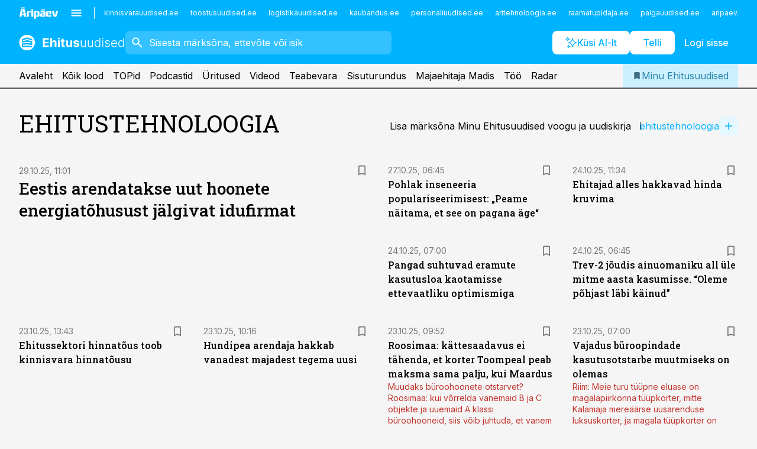

--- FILE ---
content_type: text/html; charset=utf-8
request_url: https://www.ehitusuudised.ee/t/ehitustehnoloogia
body_size: 41904
content:
<!DOCTYPE html><html lang="et" class="__variable_d9b83d __variable_1afa06 __variable_12cb85 __variable_aa35d3"><head><meta charSet="utf-8"/><meta name="viewport" content="width=device-width, initial-scale=1, minimum-scale=1, maximum-scale=5, viewport-fit=cover, user-scalable=yes"/><link rel="preload" href="/_next/static/media/21350d82a1f187e9-s.p.woff2" as="font" crossorigin="" type="font/woff2"/><link rel="preload" href="/_next/static/media/9f0283fb0a17d415-s.p.woff2" as="font" crossorigin="" type="font/woff2"/><link rel="preload" href="/_next/static/media/a88c13d5f58b71d4-s.p.woff2" as="font" crossorigin="" type="font/woff2"/><link rel="preload" href="/_next/static/media/e4af272ccee01ff0-s.p.woff2" as="font" crossorigin="" type="font/woff2"/><link rel="stylesheet" href="/_next/static/css/193ca727a39148d1.css" data-precedence="next"/><link rel="stylesheet" href="/_next/static/css/52723f30e92eee9f.css" data-precedence="next"/><link rel="stylesheet" href="/_next/static/css/f62eb3219f15fd5e.css" data-precedence="next"/><link rel="stylesheet" href="/_next/static/css/ef69ab996cc4ef43.css" data-precedence="next"/><link rel="stylesheet" href="/_next/static/css/cfa60dcf5cbd8547.css" data-precedence="next"/><link rel="stylesheet" href="/_next/static/css/2001c5ecabd226f0.css" data-precedence="next"/><link rel="stylesheet" href="/_next/static/css/f53fc1951aefa4e6.css" data-precedence="next"/><link rel="stylesheet" href="/_next/static/css/85e100a9967c923b.css" data-precedence="next"/><link rel="stylesheet" href="/_next/static/css/0f180bd48b9a8a37.css" data-precedence="next"/><link rel="stylesheet" href="/_next/static/css/0a858686af57db11.css" data-precedence="next"/><link rel="stylesheet" href="/_next/static/css/c619072c5689294b.css" data-precedence="next"/><link rel="stylesheet" href="/_next/static/css/2cfba95207bc9f18.css" data-precedence="next"/><link rel="stylesheet" href="/_next/static/css/029d5fff5a79fb66.css" data-precedence="next"/><link rel="stylesheet" href="/_next/static/css/145cb3986e47692b.css" data-precedence="next"/><link rel="stylesheet" href="/_next/static/css/abeee01cf18e9b20.css" data-precedence="next"/><link rel="stylesheet" href="/_next/static/css/0e1bc87536d60fd1.css" data-precedence="next"/><link rel="preload" as="script" fetchPriority="low" href="/_next/static/chunks/webpack-f5aefdb5f12292ed.js"/><script src="/_next/static/chunks/fd9d1056-10e5c93cd413df2f.js" async=""></script><script src="/_next/static/chunks/396464d2-87a25291feed4e3c.js" async=""></script><script src="/_next/static/chunks/7049-f73b85a2adefcf0b.js" async=""></script><script src="/_next/static/chunks/main-app-4642976e84a23786.js" async=""></script><script src="/_next/static/chunks/aaea2bcf-18d09baeed62d53d.js" async=""></script><script src="/_next/static/chunks/5910-f5efdbfb510c5f6a.js" async=""></script><script src="/_next/static/chunks/5342-19ba4bc98a916bcc.js" async=""></script><script src="/_next/static/chunks/1226-117b1197ddf7aad9.js" async=""></script><script src="/_next/static/chunks/7588-82f3a1fbac97a4cd.js" async=""></script><script src="/_next/static/chunks/app/global-error-20303be09b9714b7.js" async=""></script><script src="/_next/static/chunks/5878-1525aeac28fcdf88.js" async=""></script><script src="/_next/static/chunks/4075-c93ea2025da5b6a7.js" async=""></script><script src="/_next/static/chunks/5434-828496ffa0f86d7a.js" async=""></script><script src="/_next/static/chunks/1652-56bf1ce5ade1c9ac.js" async=""></script><script src="/_next/static/chunks/7562-73ccc63c5dedcf21.js" async=""></script><script src="/_next/static/chunks/7131-78f3e1231e69c364.js" async=""></script><script src="/_next/static/chunks/7492-a181da6c137f390e.js" async=""></script><script src="/_next/static/chunks/4130-ed04dcb36842f70f.js" async=""></script><script src="/_next/static/chunks/7560-456b4735b1f3cf97.js" async=""></script><script src="/_next/static/chunks/7940-32f152e534110b79.js" async=""></script><script src="/_next/static/chunks/3390-55451101827074e9.js" async=""></script><script src="/_next/static/chunks/9248-c05c9748d0d26057.js" async=""></script><script src="/_next/static/chunks/app/%5BchannelId%5D/%5Baccess%5D/(list)/t/%5Bslug%5D/page-b8a19ab727d8ccec.js" async=""></script><script src="/_next/static/chunks/7380-318bba68fdea191f.js" async=""></script><script src="/_next/static/chunks/5134-55a0c52474635517.js" async=""></script><script src="/_next/static/chunks/app/%5BchannelId%5D/%5Baccess%5D/layout-fc2eb576a4f173b1.js" async=""></script><script src="/_next/static/chunks/app/%5BchannelId%5D/%5Baccess%5D/error-9e9a1caedd0e0db1.js" async=""></script><script src="/_next/static/chunks/app/%5BchannelId%5D/%5Baccess%5D/not-found-0f9f27357115a493.js" async=""></script><link rel="preload" href="https://log-in.aripaev.ee/index.js" as="script"/><meta name="theme-color" content="#00b3ff"/><meta name="color-scheme" content="only light"/><title>Märksõnaga ehitustehnoloogia seotud artiklid Ehitusuudistes</title><meta name="description" content="Eestis arendatakse uut hoonete energiatõhusust jälgivat idufirmat. Pohlak inseneeria populariseerimisest: „Peame näitama, et see on pagana äge“. Ehitajad alles hakkavad hinda kruvima. Pangad suhtuvad eramute kasutusloa kaotamisse ettevaatliku optimismiga. Trev-2 jõudis ainuomaniku all üle mitme aasta kasumisse. “Oleme põhjast läbi käinud”. Ehitussektori hinnatõus toob kinnisvara hinnatõusu. Hundipea arendaja hakkab vanadest majadest tegema uusi. Roosimaa: kättesaadavus ei tähenda, et korter Toompeal peab maksma sama palju, kui Maardus"/><link rel="manifest" href="/manifest/ehitus.json" crossorigin="use-credentials"/><meta name="format-detection" content="telephone=no, address=no, email=no"/><meta name="apple-mobile-web-app-capable" content="yes"/><meta name="apple-mobile-web-app-title" content="Ehitusuudised"/><link href="/favicons/ehitus/apple-touch-startup-image-768x1004.png" rel="apple-touch-startup-image"/><link href="/favicons/ehitus/apple-touch-startup-image-1536x2008.png" media="(device-width: 768px) and (device-height: 1024px)" rel="apple-touch-startup-image"/><meta name="apple-mobile-web-app-status-bar-style" content="black-translucent"/><meta property="og:title" content="Märksõnaga ehitustehnoloogia seotud artiklid Ehitusuudistes"/><meta property="og:description" content="Eestis arendatakse uut hoonete energiatõhusust jälgivat idufirmat. Pohlak inseneeria populariseerimisest: „Peame näitama, et see on pagana äge“. Ehitajad alles hakkavad hinda kruvima. Pangad suhtuvad eramute kasutusloa kaotamisse ettevaatliku optimismiga. Trev-2 jõudis ainuomaniku all üle mitme aasta kasumisse. “Oleme põhjast läbi käinud”. Ehitussektori hinnatõus toob kinnisvara hinnatõusu. Hundipea arendaja hakkab vanadest majadest tegema uusi. Roosimaa: kättesaadavus ei tähenda, et korter Toompeal peab maksma sama palju, kui Maardus"/><meta property="og:url" content="/t/ehitustehnoloogia"/><meta property="og:type" content="website"/><meta name="twitter:card" content="summary"/><meta name="twitter:site" content="@aripaev_ee"/><meta name="twitter:title" content="Märksõnaga ehitustehnoloogia seotud artiklid Ehitusuudistes"/><meta name="twitter:description" content="Eestis arendatakse uut hoonete energiatõhusust jälgivat idufirmat. Pohlak inseneeria populariseerimisest: „Peame näitama, et see on pagana äge“. Ehitajad alles hakkavad hinda kruvima. Pangad suhtuvad eramute kasutusloa kaotamisse ettevaatliku optimismiga. Trev-2 jõudis ainuomaniku all üle mitme aasta kasumisse. “Oleme põhjast läbi käinud”. Ehitussektori hinnatõus toob kinnisvara hinnatõusu. Hundipea arendaja hakkab vanadest majadest tegema uusi. Roosimaa: kättesaadavus ei tähenda, et korter Toompeal peab maksma sama palju, kui Maardus"/><link rel="shortcut icon" href="/favicons/ehitus/favicon.ico"/><link rel="icon" href="/favicons/ehitus/favicon.ico"/><link rel="apple-touch-icon" href="/favicons/ehitus/apple-touch-icon-180x180.png"/><link rel="apple-touch-icon-precomposed" href="/favicons/ehitus/apple-touch-icon-180x180.png"/><meta name="next-size-adjust"/><script src="/_next/static/chunks/polyfills-42372ed130431b0a.js" noModule=""></script></head><body><script>(self.__next_s=self.__next_s||[]).push([0,{"children":"\n        window.nativeEvents = [];\n        window.nativeListeners = [];\n        window.addEventListener('aripaev.ee:nativeApiAttached', (e) => {\n          window.nativeEvents.push(e);\n          window.nativeListeners.forEach((l) => l(e));\n        });\n        window.addNativeListener = (listener) => {\n          window.nativeListeners.push(listener);\n          window.nativeEvents.forEach((e) => listener(e));\n        };\n      ","id":"__native_attach"}])</script><style type="text/css">:root:root {
    --theme: ehitus;

    --color-primary-10: #f2fbff;
    --color-primary-50: #e5f7ff;
    --color-primary-100: #ccf0ff;
    --color-primary-200: #b2e8ff;
    --color-primary-300: #99e1ff;
    --color-primary-400: #7fd9ff;
    --color-primary-500: #00b3ff;
    --color-primary-600: #159cd5;
    --color-primary-700: #2a85ab;
    --color-primary-800: #3e6e82;
    --color-primary-900: #535758;

    --color-neutral-100: #edeeee;
    --color-neutral-200: #ddddde;
    --color-neutral-300: #cbcccd;
    --color-neutral-400: #babcbc;
    --color-neutral-500: #a9abab;
    --color-neutral-600: #989a9b;
    --color-neutral-700: #86898a;
    --color-neutral-800: #757979;
    --color-neutral-900: #535758;

    --site-bg: #F5F5F5;
    --site-bg-original: #F5F5F5;

    --color-text: #000000;
}
</style><div id="login-container"></div><div id="__next"><div class="styles_site-hat__KmxJ_"><div class="styles_site-hat__inner__NT2Fd"><div id="Panorama_1" class="styles_site-hat__ad-slot__6OIXn"></div></div></div><div class="styles_header__sentinel-pre__ZLTsJ"></div><div class="styles_header__4AYpa"><b></b><div class="styles_header__wrap1__C6qUJ"><div class="styles_header__wrap2__vgkJ1"><div class="styles_header__main__4NeBW"><div class="styles_header__main__limiter__1bF8W"><div class="styles_sites__MzlGA styles_hidden__CEocJ"><div class="styles_sites__global__0voAr"><a href="https://www.aripaev.ee" target="_blank" rel="noopener noreferrer"><svg xmlns="http://www.w3.org/2000/svg" height="20" width="67" class="icon logotype-aripaev" viewBox="0 0 512 155"><path fill="#d61e1f" d="M43.18 1.742H25.822v17.917H43.18zm21.86 124.857-4.1-22.295H34.283l-3.977 22.295H1.974l19.33-88.048c2.25-10.153 5.077-11.567 16.643-11.567H58.55c11.846 0 13.817.855 16.224 11.706l19.33 87.908zM50.507 44.762h-5.792l-7.746 41.625h21.249zm18.771-43.02H51.92v17.917h17.358zM306.626 27.3h-17.358v17.916h17.358zm26.117 0h-17.359v17.916h17.359zm-206.05 42.864V126.6h-25.959V71.28c0-10.851 5.076-17.759 17.917-17.759h32.309v16.643zm32.344-23.43V28.399h26.168v18.335zm26.168 79.866h-26.168V53.503h26.168zm62.594.001h-27.651v26.657h-25.68V53.521h53.61c12.84 0 17.777 6.629 17.777 17.917v37.229c0 11.863-5.076 17.934-18.056 17.934m-7.903-56.576h-19.888v39.915h19.888zm93.508 56.576s-17.636.279-21.3.279-21.162-.279-21.162-.279c-11.287-.157-17.638-5.513-17.638-17.934v-9.735c0-15.23 9.735-17.62 17.777-17.62h27.791V69.449h-39.357V53.521h47.539c14.671 0 17.778 8.88 17.778 17.62v39.793c0 11.846-3.49 15.509-11.429 15.701zM319.31 96.019h-20.935v14.707h20.935zm59.664-.611v13.573h41.066v17.62h-49.109c-14.671 0-17.759-9.752-17.759-17.777V72.188c0-11.845 5.774-18.475 17.618-18.614 0 0 13.958-.297 17.638-.297 3.683 0 17.445.297 17.445.297 12.424.14 17.36 6.193 17.36 17.76v24.127h-44.258zm18.35-26.552h-18.492v16.922h18.492zm88.714 57.727h-34.003l-23.987-73.079h28.227l12.682 50.086h2.13l12.682-50.086h26.257z" class="logotype"></path></svg></a><button title="Ava menüü" type="button"><svg fill="none" xmlns="http://www.w3.org/2000/svg" height="20" width="20" class="icon menu" viewBox="0 0 20 20"><path fill="#2D0606" d="M3 14.5V13h14v1.5zm0-3.75v-1.5h14v1.5zM3 7V5.5h14V7z"></path></svg></button></div><div class="styles_sites__main__Z77Aw"><ul class="styles_sites__list__ue3ny"><li class=""><a href="https://www.kinnisvarauudised.ee?utm_source=ehitusuudised.ee&amp;utm_medium=pais" target="_blank" draggable="false" rel="noopener noreferrer">kinnisvarauudised.ee</a></li><li class=""><a href="https://www.toostusuudised.ee?utm_source=ehitusuudised.ee&amp;utm_medium=pais" target="_blank" draggable="false" rel="noopener noreferrer">toostusuudised.ee</a></li><li class=""><a href="https://www.logistikauudised.ee?utm_source=ehitusuudised.ee&amp;utm_medium=pais" target="_blank" draggable="false" rel="noopener noreferrer">logistikauudised.ee</a></li><li class=""><a href="https://www.kaubandus.ee?utm_source=ehitusuudised.ee&amp;utm_medium=pais" target="_blank" draggable="false" rel="noopener noreferrer">kaubandus.ee</a></li><li class=""><a href="https://www.personaliuudised.ee?utm_source=ehitusuudised.ee&amp;utm_medium=pais" target="_blank" draggable="false" rel="noopener noreferrer">personaliuudised.ee</a></li><li class=""><a href="https://www.aritehnoloogia.ee?utm_source=ehitusuudised.ee&amp;utm_medium=pais" target="_blank" draggable="false" rel="noopener noreferrer">aritehnoloogia.ee</a></li><li class=""><a href="https://www.raamatupidaja.ee?utm_source=ehitusuudised.ee&amp;utm_medium=pais" target="_blank" draggable="false" rel="noopener noreferrer">raamatupidaja.ee</a></li><li class=""><a href="https://www.palgauudised.ee?utm_source=ehitusuudised.ee&amp;utm_medium=pais" target="_blank" draggable="false" rel="noopener noreferrer">palgauudised.ee</a></li><li class=""><a href="https://www.aripaev.ee?utm_source=ehitusuudised.ee&amp;utm_medium=pais" target="_blank" draggable="false" rel="noopener noreferrer">aripaev.ee</a></li><li class=""><a href="https://www.finantsuudised.ee?utm_source=ehitusuudised.ee&amp;utm_medium=pais" target="_blank" draggable="false" rel="noopener noreferrer">finantsuudised.ee</a></li><li class=""><a href="https://www.pollumajandus.ee?utm_source=ehitusuudised.ee&amp;utm_medium=pais" target="_blank" draggable="false" rel="noopener noreferrer">pollumajandus.ee</a></li><li class=""><a href="https://www.bestmarketing.ee?utm_source=ehitusuudised.ee&amp;utm_medium=pais" target="_blank" draggable="false" rel="noopener noreferrer">bestmarketing.ee</a></li><li class=""><a href="https://www.mu.ee?utm_source=ehitusuudised.ee&amp;utm_medium=pais" target="_blank" draggable="false" rel="noopener noreferrer">mu.ee</a></li><li class=""><a href="https://www.imelineteadus.ee?utm_source=ehitusuudised.ee&amp;utm_medium=pais" target="_blank" draggable="false" rel="noopener noreferrer">imelineteadus.ee</a></li><li class=""><a href="https://www.imelineajalugu.ee?utm_source=ehitusuudised.ee&amp;utm_medium=pais" target="_blank" draggable="false" rel="noopener noreferrer">imelineajalugu.ee</a></li><li class=""><a href="https://www.kalastaja.ee?utm_source=ehitusuudised.ee&amp;utm_medium=pais" target="_blank" draggable="false" rel="noopener noreferrer">kalastaja.ee</a></li><li class=""><a href="https://www.dv.ee?utm_source=ehitusuudised.ee&amp;utm_medium=pais" target="_blank" draggable="false" rel="noopener noreferrer">dv.ee</a></li></ul></div></div><div class="styles_header__row__tjBlC"><a class="styles_header__logo__LPFzl" href="/"><img alt="Ehitusuudised" loading="lazy" width="120" height="40" decoding="async" data-nimg="1" style="color:transparent" src="https://ap-cms-images.ap3.ee/ehitusuudised_valge.svg"/></a><form class="styles_search___9_Xy"><span class="styles_search__icon__adECE"><svg fill="none" xmlns="http://www.w3.org/2000/svg" height="24" width="24" class="icon search" viewBox="0 0 25 24"><path fill="#fff" d="m20.06 21-6.3-6.3q-.75.6-1.724.95-.975.35-2.075.35-2.725 0-4.613-1.887Q3.461 12.225 3.461 9.5t1.887-4.612T9.961 3t4.612 1.888T16.461 9.5a6.1 6.1 0 0 1-1.3 3.8l6.3 6.3zm-10.1-7q1.875 0 3.188-1.312T14.461 9.5t-1.313-3.187T9.961 5 6.773 6.313 5.461 9.5t1.312 3.188T9.961 14"></path></svg></span><input type="text" autoComplete="off" placeholder="Sisesta märksõna, ettevõte või isik" title="Sisesta märksõna, ettevõte või isik" name="keyword" value=""/><button class="styles_search__clear__gU1eY" disabled="" title="Puhasta otsing" type="button"><svg fill="none" xmlns="http://www.w3.org/2000/svg" height="24" width="24" class="icon close" viewBox="0 0 25 24"><path fill="#fff" d="m6.86 19-1.4-1.4 5.6-5.6-5.6-5.6L6.86 5l5.6 5.6 5.6-5.6 1.4 1.4-5.6 5.6 5.6 5.6-1.4 1.4-5.6-5.6z"></path></svg></button></form><div class="styles_header__buttons__HTvoj"><span class="styles_button___Dvql styles_size-default___f8ln styles_theme-white-primary__wwdx4" draggable="false"><a class="styles_button__element__i6R1c" target="_blank" rel="noopener noreferrer" href="/ai-otsing"><span class="styles_button__inner__av3c_"><svg xmlns="http://www.w3.org/2000/svg" height="20" width="20" class="icon styles_button__icon__ab5nT ai" viewBox="0 0 512 512"><path fill="#fff" d="M310.043 132.67c12.118 32.932 26.173 58.426 46.916 79.172 20.745 20.748 46.243 34.809 79.17 46.931-32.926 12.118-58.422 26.175-79.162 46.918-20.742 20.744-34.799 46.246-46.921 79.182-12.127-32.938-26.188-58.434-46.937-79.178-20.745-20.739-46.251-34.798-79.183-46.92 32.94-12.126 58.44-26.188 79.188-46.935 20.746-20.746 34.808-46.249 46.93-79.171m.004-73.14c-5.256 0-9.837 3.513-11.243 8.572-33.39 120.887-58.545 146.041-179.434 179.434-5.059 1.405-8.572 6.015-8.572 11.243 0 5.256 3.513 9.837 8.572 11.243 120.887 33.39 146.041 58.517 179.434 179.406 1.405 5.059 6.015 8.572 11.243 8.572 5.256 0 9.837-3.513 11.243-8.572 33.39-120.887 58.517-146.041 179.406-179.406 5.059-1.405 8.572-6.015 8.572-11.243 0-5.256-3.513-9.837-8.572-11.243-120.887-33.39-146.041-58.545-179.406-179.434-1.405-5.059-6.015-8.572-11.243-8.572m-208.13 12.877c4.16 7.493 8.981 14.068 14.883 19.97 5.9 5.9 12.473 10.72 19.962 14.879-7.489 4.159-14.061 8.98-19.963 14.884-5.9 5.902-10.718 12.475-14.878 19.966-4.159-7.487-8.98-14.06-14.882-19.96s-12.475-10.718-19.966-14.878c7.487-4.159 14.06-8.98 19.96-14.882 5.903-5.904 10.724-12.483 14.885-19.979m-.003-64.329c-5.256 0-9.837 3.513-11.243 8.572-15.093 54.639-24.734 64.307-79.37 79.37-5.059 1.405-8.572 6.015-8.572 11.243 0 5.256 3.513 9.837 8.572 11.243 54.639 15.093 64.307 24.734 79.37 79.37 1.405 5.059 6.015 8.572 11.243 8.572 5.256 0 9.837-3.513 11.243-8.572 15.093-54.639 24.734-64.307 79.37-79.37 5.059-1.405 8.572-6.015 8.572-11.243 0-5.256-3.513-9.837-8.572-11.243-54.639-15.093-64.279-24.734-79.37-79.37-1.405-5.059-6.015-8.572-11.243-8.572m43.845 407.999a76 76 0 0 0 5.697 6.377 76 76 0 0 0 6.391 5.711 76 76 0 0 0-6.38 5.7 76 76 0 0 0-5.711 6.391 76 76 0 0 0-5.7-6.38 76 76 0 0 0-6.387-5.708 76 76 0 0 0 6.385-5.705 76 76 0 0 0 5.705-6.385m-.003-63.671c-3.206 0-6 2.143-6.857 5.229-11.966 43.373-20.298 51.704-63.672 63.672A7.134 7.134 0 0 0 70 428.164c0 3.206 2.143 6 5.229 6.857 43.373 11.966 51.704 20.315 63.672 63.672a7.134 7.134 0 0 0 6.857 5.229c3.206 0 6-2.143 6.857-5.229 11.966-43.373 20.315-51.704 63.672-63.672a7.134 7.134 0 0 0 5.229-6.857c0-3.206-2.143-6-5.229-6.857-43.373-11.966-51.704-20.315-63.672-63.672a7.134 7.134 0 0 0-6.857-5.229"></path></svg><span class="styles_button__text__0QAzX"><span class="styles_button__text__row__ZW9Cl">Küsi AI-lt</span></span></span></a></span><span class="styles_button___Dvql styles_size-default___f8ln styles_theme-white-primary__wwdx4" draggable="false"><a class="styles_button__element__i6R1c" target="_blank" rel="noopener noreferrer" href="https://kampaania.aripaev.ee/telli-ehitusuudised/?utm_source=ehitusuudised.ee&amp;utm_medium=telli"><span class="styles_button__inner__av3c_"><span class="styles_button__text__0QAzX"><span class="styles_button__text__row__ZW9Cl">Telli</span></span></span></a></span><span class="styles_button___Dvql styles_size-default___f8ln styles_theme-white-transparent__3xBw8" draggable="false"><button class="styles_button__element__i6R1c" type="button"><span class="styles_button__inner__av3c_"><span class="styles_button__text__0QAzX"><span class="styles_button__text__row__ZW9Cl">Logi sisse</span></span></span></button></span></div></div></div><div class="styles_burger-menu__NxbcX" inert=""><div class="styles_burger-menu__inner__G_A7a"><div class="styles_burger-menu__limiter__Z8WPT"><ul class="styles_burger-menu__sections__WMdfc"><li><div class="styles_burger-menu__title__FISxC">Teemaveebid</div><ul class="styles_burger-menu__sections__links__erXEP styles_split__ABuE1"><li><a target="_blank" rel="noopener noreferrer" href="https://www.aripaev.ee?utm_source=ehitusuudised.ee&amp;utm_medium=pais">aripaev.ee</a></li><li><a target="_blank" rel="noopener noreferrer" href="https://bestmarketing.ee?utm_source=ehitusuudised.ee&amp;utm_medium=pais">bestmarketing.ee</a></li><li><a target="_blank" rel="noopener noreferrer" href="https://www.dv.ee?utm_source=ehitusuudised.ee&amp;utm_medium=pais">dv.ee</a></li><li><a target="_blank" rel="noopener noreferrer" href="https://www.finantsuudised.ee?utm_source=ehitusuudised.ee&amp;utm_medium=pais">finantsuudised.ee</a></li><li><a target="_blank" rel="noopener noreferrer" href="https://www.aritehnoloogia.ee?utm_source=ehitusuudised.ee&amp;utm_medium=pais">aritehnoloogia.ee</a></li><li><a target="_blank" rel="noopener noreferrer" href="https://www.kaubandus.ee?utm_source=ehitusuudised.ee&amp;utm_medium=pais">kaubandus.ee</a></li><li><a target="_blank" rel="noopener noreferrer" href="https://www.kinnisvarauudised.ee?utm_source=ehitusuudised.ee&amp;utm_medium=pais">kinnisvarauudised.ee</a></li><li><a target="_blank" rel="noopener noreferrer" href="https://www.logistikauudised.ee?utm_source=ehitusuudised.ee&amp;utm_medium=pais">logistikauudised.ee</a></li><li><a target="_blank" rel="noopener noreferrer" href="https://www.mu.ee?utm_source=ehitusuudised.ee&amp;utm_medium=pais">mu.ee</a></li><li><a target="_blank" rel="noopener noreferrer" href="https://www.palgauudised.ee?utm_source=ehitusuudised.ee&amp;utm_medium=pais">palgauudised.ee</a></li><li><a target="_blank" rel="noopener noreferrer" href="https://www.personaliuudised.ee?utm_source=ehitusuudised.ee&amp;utm_medium=pais">personaliuudised.ee</a></li><li><a target="_blank" rel="noopener noreferrer" href="https://www.pollumajandus.ee?utm_source=ehitusuudised.ee&amp;utm_medium=pais">pollumajandus.ee</a></li><li><a target="_blank" rel="noopener noreferrer" href="https://www.raamatupidaja.ee?utm_source=ehitusuudised.ee&amp;utm_medium=pais">raamatupidaja.ee</a></li><li><a target="_blank" rel="noopener noreferrer" href="https://www.toostusuudised.ee?utm_source=ehitusuudised.ee&amp;utm_medium=pais">toostusuudised.ee</a></li><li><a target="_blank" rel="noopener noreferrer" href="https://www.imelineajalugu.ee?utm_source=ehitusuudised.ee&amp;utm_medium=pais">imelineajalugu.ee</a></li><li><a target="_blank" rel="noopener noreferrer" href="https://www.imelineteadus.ee?utm_source=ehitusuudised.ee&amp;utm_medium=pais">imelineteadus.ee</a></li></ul></li><li><div class="styles_burger-menu__title__FISxC">Teenused ja tooted</div><ul class="styles_burger-menu__sections__links__erXEP"><li><a target="_blank" rel="noopener noreferrer" href="https://pood.aripaev.ee/kategooria/konverentsid?utm_source=ehitusuudised.ee&amp;utm_medium=menu">Konverentsid</a></li><li><a target="_blank" rel="noopener noreferrer" href="https://pood.aripaev.ee/kategooria/koolitused?utm_source=ehitusuudised.ee&amp;utm_medium=menu">Koolitused</a></li><li><a target="_blank" rel="noopener noreferrer" href="https://pood.aripaev.ee/kategooria/raamatud?utm_source=ehitusuudised.ee&amp;utm_medium=menu">Raamatud</a></li><li><a target="_blank" rel="noopener noreferrer" href="https://pood.aripaev.ee/kategooria/teabevara?utm_source=ehitusuudised.ee&amp;utm_medium=menu">Teabevara</a></li><li><a target="_blank" rel="noopener noreferrer" href="https://pood.aripaev.ee/kategooria/ajakirjad?utm_source=ehitusuudised.ee&amp;utm_medium=menu">Ajakirjad</a></li><li><a target="_blank" rel="noopener noreferrer" href="https://pood.aripaev.ee?utm_source=ehitusuudised.ee&amp;utm_medium=menu">E-pood</a></li><li><a target="_blank" rel="noopener noreferrer" href="https://infopank.ee?utm_source=ehitusuudised.ee&amp;utm_medium=menu">Infopank</a></li><li><a target="_blank" rel="noopener noreferrer" href="https://radar.aripaev.ee?utm_source=ehitusuudised.ee&amp;utm_medium=menu">Radar</a></li></ul></li></ul><div class="styles_burger-menu__sidebar__8mwqb"><ul class="styles_burger-menu__sidebar__links__ZKDyD"><li><a target="_blank" rel="noopener noreferrer" href="https://www.aripaev.ee/turunduslahendused/">Reklaam</a></li><li><a target="_self" href="/c/cm">Sisuturundus</a></li><li><a target="_blank" rel="noopener noreferrer" href="https://firma.aripaev.ee/tule-toole/">Tööpakkumised</a></li><li><a target="_blank" rel="noopener noreferrer" href="https://firma.aripaev.ee/">Äripäevast</a></li><li><a target="_blank" rel="noopener noreferrer" href="https://www.ehitusuudised.ee/uudiskirjad">Telli uudiskirjad</a></li></ul><ul class="styles_buttons__V_M5V styles_layout-vertical-wide__kH_p0"><li class="styles_primary__BaQ9R"><span class="styles_button___Dvql styles_size-default___f8ln styles_theme-primary__JLG_x" draggable="false"><a class="styles_button__element__i6R1c" target="_blank" rel="noopener noreferrer" href="https://iseteenindus.aripaev.ee"><span class="styles_button__inner__av3c_"><span class="styles_button__text__0QAzX"><span class="styles_button__text__row__ZW9Cl">Iseteenindus</span></span></span></a></span></li><li class="styles_primary__BaQ9R"><span class="styles_button___Dvql styles_size-default___f8ln styles_theme-default__ea1gN" draggable="false"><a class="styles_button__element__i6R1c" target="_blank" rel="noopener noreferrer" href="https://kampaania.aripaev.ee/telli-ehitusuudised/?utm_source=ehitusuudised.ee&amp;utm_medium=telli"><span class="styles_button__inner__av3c_"><span class="styles_button__text__0QAzX"><span class="styles_button__text__row__ZW9Cl">Telli Ehitusuudised</span></span></span></a></span></li></ul></div></div></div></div></div><div class="styles_header__menu__7U_6k"><div class="styles_header__menu__holder__mDgQf"><a class="styles_header__menu__logo__XcB29" draggable="false" href="/"><img alt="Ehitusuudised" loading="lazy" width="120" height="40" decoding="async" data-nimg="1" style="color:transparent" src="https://ap-cms-images.ap3.ee/ehitusuudised_valge.svg"/></a><div class="styles_header__menu__scroller__KG1tj"><ul class="styles_header__menu__items___1xQ5"><li><a aria-current="false" target="_self" draggable="false" href="/">Avaleht</a></li><li><a aria-current="false" target="_self" draggable="false" href="/search?channels=ehitus">Kõik lood</a></li><li><a aria-current="false" target="_self" draggable="false" href="/koik-ehituse-topid">TOPid</a></li><li><a aria-current="false" target="_self" draggable="false" href="/saatesarjad">Podcastid</a></li><li><a aria-current="false" target="_blank" rel="noopener noreferrer" draggable="false" href="https://pood.aripaev.ee/valdkond/ehitus?categories=31%2C13&amp;utm_source=ehitusuudised.ee&amp;utm_medium=uritused">Üritused</a></li><li><a aria-current="false" target="_blank" rel="noopener noreferrer" draggable="false" href="https://videokogu.aripaev.ee/topics/11?utm_source=ehitusuudised.ee&amp;utm_medium=videoteek">Videod</a></li><li><a aria-current="false" target="_blank" rel="noopener noreferrer" draggable="false" href="https://teabevara.ee/ehituse-teabevara">Teabevara</a></li><li><a aria-current="false" target="_self" draggable="false" href="/c/cm">Sisuturundus</a></li><li><a aria-current="false" target="_self" draggable="false" href="/t/majaehitaja-madis">Majaehitaja Madis</a></li><li><a aria-current="false" target="_self" draggable="false" href="/c/jobs">Töö</a></li><li><a aria-current="false" target="_blank" rel="noopener noreferrer" draggable="false" href="https://radar.aripaev.ee/">Radar</a></li></ul></div><a class="styles_header__menu__bookmarks__qWw9R" aria-current="false" draggable="false" href="/minu-uudisvoog"><svg fill="none" xmlns="http://www.w3.org/2000/svg" height="16" width="16" class="icon bookmark-filled" viewBox="0 0 24 24"><path fill="#2D0606" d="M5 21V5q0-.824.588-1.412A1.93 1.93 0 0 1 7 3h10q.824 0 1.413.587Q19 4.176 19 5v16l-7-3z"></path></svg><span>Minu Ehitusuudised</span></a></div></div></div></div></div><div class="styles_header__sentinel-post__lzp4A"></div><div class="styles_burger-menu__backdrop__1nrUr" tabindex="0" role="button" aria-pressed="true" title="Sulge"></div><div class="styles_header__mock__CpuN_"></div><div class="styles_body__KntQX"><div class="styles_block__x9tSr styles_theme-default__YFZfY styles_width-default__OAjan"><div class="styles_page-header__UZ3dH"><div class="styles_page-header__back__F3sNN"><span class="styles_button___Dvql styles_size-default___f8ln styles_theme-transparent__V6plv" draggable="false"><button class="styles_button__element__i6R1c" type="button"><span class="styles_button__inner__av3c_"><svg fill="none" xmlns="http://www.w3.org/2000/svg" height="20" width="20" class="icon styles_button__icon__ab5nT arrow-back" viewBox="0 0 20 20"><path fill="#2D0606" d="m12 18-8-8 8-8 1.417 1.417L6.833 10l6.584 6.583z"></path></svg><span class="styles_button__text__0QAzX"><span class="styles_button__text__row__ZW9Cl">Tagasi</span></span></span></button></span></div><div class="styles_page-header__headline__160BU"><div class="styles_page-header__headline__info__WB6e3"></div><h1>ehitustehnoloogia</h1></div><div class="styles_page-header__buttons__IhWK7"><div class="styles_page-header__buttons__title__DBBnX">Lisa märksõna Minu Ehitusuudised voogu ja uudiskirja</div><span class="styles_subscribe-button__L_DSD" draggable="false"><span class="styles_subscribe-button__text__WGE84" aria-busy="false">ehitustehnoloogia</span><button class="styles_subscribe-button__subscribe__QSVzR"><svg fill="none" xmlns="http://www.w3.org/2000/svg" height="16" width="16" class="icon add" viewBox="0 0 20 20"><path fill="#2D0606" d="M9.25 10.75H4v-1.5h5.25V4h1.5v5.25H16v1.5h-5.25V16h-1.5z"></path></svg></button></span></div></div><div class="styles_list-articles__lXJs8 styles_layout-default__eQJEV"><div class="styles_article-card__QuUIi styles_layout-default__sDwwn styles_has-bookmark__lJAlN column-span-2 row-span-2" draggable="false"><a class="styles_article-card__image__IFiBD" draggable="false" href="/uudised/2025/10/29/eestis-arendatakse-uut-hoonete-energiatohusust-jalgivat-idufirmat"><img draggable="false" alt="" loading="lazy" decoding="async" data-nimg="fill" style="position:absolute;height:100%;width:100%;left:0;top:0;right:0;bottom:0;color:transparent" sizes="(max-width: 768px) 100vw, (max-width: 1280px) 100px, 280px" srcSet="https://static-img.aripaev.ee/?type=preview&amp;uuid=db40ecc4-9dbc-5c73-8bd5-8d4da25180fa&amp;width=640&amp;q=70 640w, https://static-img.aripaev.ee/?type=preview&amp;uuid=db40ecc4-9dbc-5c73-8bd5-8d4da25180fa&amp;width=750&amp;q=70 750w, https://static-img.aripaev.ee/?type=preview&amp;uuid=db40ecc4-9dbc-5c73-8bd5-8d4da25180fa&amp;width=828&amp;q=70 828w, https://static-img.aripaev.ee/?type=preview&amp;uuid=db40ecc4-9dbc-5c73-8bd5-8d4da25180fa&amp;width=1080&amp;q=70 1080w, https://static-img.aripaev.ee/?type=preview&amp;uuid=db40ecc4-9dbc-5c73-8bd5-8d4da25180fa&amp;width=1200&amp;q=70 1200w, https://static-img.aripaev.ee/?type=preview&amp;uuid=db40ecc4-9dbc-5c73-8bd5-8d4da25180fa&amp;width=1920&amp;q=70 1920w, https://static-img.aripaev.ee/?type=preview&amp;uuid=db40ecc4-9dbc-5c73-8bd5-8d4da25180fa&amp;width=2048&amp;q=70 2048w, https://static-img.aripaev.ee/?type=preview&amp;uuid=db40ecc4-9dbc-5c73-8bd5-8d4da25180fa&amp;width=3840&amp;q=70 3840w" src="https://static-img.aripaev.ee/?type=preview&amp;uuid=db40ecc4-9dbc-5c73-8bd5-8d4da25180fa&amp;width=3840&amp;q=70"/><div class="styles_article-card__icon__G6_kq"><svg xmlns="http://www.w3.org/2000/svg" height="36" width="36" class="icon chart" viewBox="0 0 48 48"><path fill="#fff" d="M5.897 34.558h6.759v8.449H5.897zm10.139-10.139h6.759v18.587h-6.759zm10.138 3.38h6.759v15.208h-6.759zM36.313 15.97h6.759v27.036h-6.759z"></path><path fill="#fff" d="m6.866 31.572-1.938-1.633 14.195-16.856 9.738 5.503L40.854 4.994l1.901 1.676-13.353 15.133-9.694-5.48z"></path></svg></div></a><div class="styles_article-card__content__8qUOA"><div class="styles_article-card__info__Ll7c5"><div class="styles_article-card__info__texts__62pWT"><ul class="styles_article-card__meta__kuDsy"><li>29.10.25, 11:01</li></ul></div><div class="styles_article-card__tools__Pal1K"><span class="styles_button-icon__vUnU2 styles_size-tiny__Zo57r styles_theme-transparent__OE289" draggable="false"><button class="styles_button-icon__element__vyPpN" type="button" title="Salvesta" aria-busy="false"><span class="styles_button-icon__inner__iTvHx"><svg fill="none" xmlns="http://www.w3.org/2000/svg" height="20" width="20" class="icon styles_button-icon__icon__TKOX4 bookmark" viewBox="0 0 20 20"><path fill="#2D0606" d="M5 17V4.5q0-.618.44-1.06Q5.883 3 6.5 3h7q.619 0 1.06.44.44.442.44 1.06V17l-5-2zm1.5-2.23 3.5-1.395 3.5 1.396V4.5h-7z"></path></svg></span></button></span></div></div><div class="styles_article-card__title__oUwh_"><a draggable="false" href="/uudised/2025/10/29/eestis-arendatakse-uut-hoonete-energiatohusust-jalgivat-idufirmat">Eestis arendatakse uut hoonete energiatõhusust jälgivat idufirmat</a></div></div></div><div class="styles_article-card__QuUIi styles_layout-default__sDwwn styles_has-bookmark__lJAlN" draggable="false"><a class="styles_article-card__image__IFiBD" draggable="false" href="/uudised/2025/10/24/pohlak-inseneeria-populariseerimisest-peame-naitama-et-see-on-pagana-age"><img draggable="false" alt="Nordeconi juhatuse liige Tarmo Pohlak." loading="lazy" decoding="async" data-nimg="fill" style="position:absolute;height:100%;width:100%;left:0;top:0;right:0;bottom:0;color:transparent" sizes="(max-width: 768px) 100vw, (max-width: 1280px) 100px, 280px" srcSet="https://static-img.aripaev.ee/?type=preview&amp;uuid=7081c3f4-c3e1-53d2-95ae-9c321a174b0c&amp;width=640&amp;q=70 640w, https://static-img.aripaev.ee/?type=preview&amp;uuid=7081c3f4-c3e1-53d2-95ae-9c321a174b0c&amp;width=750&amp;q=70 750w, https://static-img.aripaev.ee/?type=preview&amp;uuid=7081c3f4-c3e1-53d2-95ae-9c321a174b0c&amp;width=828&amp;q=70 828w, https://static-img.aripaev.ee/?type=preview&amp;uuid=7081c3f4-c3e1-53d2-95ae-9c321a174b0c&amp;width=1080&amp;q=70 1080w, https://static-img.aripaev.ee/?type=preview&amp;uuid=7081c3f4-c3e1-53d2-95ae-9c321a174b0c&amp;width=1200&amp;q=70 1200w, https://static-img.aripaev.ee/?type=preview&amp;uuid=7081c3f4-c3e1-53d2-95ae-9c321a174b0c&amp;width=1920&amp;q=70 1920w, https://static-img.aripaev.ee/?type=preview&amp;uuid=7081c3f4-c3e1-53d2-95ae-9c321a174b0c&amp;width=2048&amp;q=70 2048w, https://static-img.aripaev.ee/?type=preview&amp;uuid=7081c3f4-c3e1-53d2-95ae-9c321a174b0c&amp;width=3840&amp;q=70 3840w" src="https://static-img.aripaev.ee/?type=preview&amp;uuid=7081c3f4-c3e1-53d2-95ae-9c321a174b0c&amp;width=3840&amp;q=70"/></a><div class="styles_article-card__content__8qUOA"><div class="styles_article-card__info__Ll7c5"><div class="styles_article-card__info__texts__62pWT"><ul class="styles_article-card__meta__kuDsy"><li>27.10.25, 06:45</li></ul></div><div class="styles_article-card__tools__Pal1K"><span class="styles_button-icon__vUnU2 styles_size-tiny__Zo57r styles_theme-transparent__OE289" draggable="false"><button class="styles_button-icon__element__vyPpN" type="button" title="Salvesta" aria-busy="false"><span class="styles_button-icon__inner__iTvHx"><svg fill="none" xmlns="http://www.w3.org/2000/svg" height="20" width="20" class="icon styles_button-icon__icon__TKOX4 bookmark" viewBox="0 0 20 20"><path fill="#2D0606" d="M5 17V4.5q0-.618.44-1.06Q5.883 3 6.5 3h7q.619 0 1.06.44.44.442.44 1.06V17l-5-2zm1.5-2.23 3.5-1.395 3.5 1.396V4.5h-7z"></path></svg></span></button></span></div></div><div class="styles_article-card__title__oUwh_"><a draggable="false" href="/uudised/2025/10/24/pohlak-inseneeria-populariseerimisest-peame-naitama-et-see-on-pagana-age">Pohlak inseneeria populariseerimisest: „Peame näitama, et see on pagana äge“</a></div></div></div><div class="styles_article-card__QuUIi styles_layout-default__sDwwn styles_has-bookmark__lJAlN" draggable="false"><a class="styles_article-card__image__IFiBD" draggable="false" href="/uudised/2025/10/24/ehitajad-alles-hakkavad-hinda-kruvima"><img draggable="false" alt="Ehituspuidumüük on I poolaastal juba kasvanud 8%." loading="lazy" decoding="async" data-nimg="fill" style="position:absolute;height:100%;width:100%;left:0;top:0;right:0;bottom:0;color:transparent" sizes="(max-width: 768px) 100vw, (max-width: 1280px) 100px, 280px" srcSet="https://static-img.aripaev.ee/?type=preview&amp;uuid=1832f37c-ee6a-5ccd-bddc-3f8aea82dafd&amp;width=640&amp;q=70 640w, https://static-img.aripaev.ee/?type=preview&amp;uuid=1832f37c-ee6a-5ccd-bddc-3f8aea82dafd&amp;width=750&amp;q=70 750w, https://static-img.aripaev.ee/?type=preview&amp;uuid=1832f37c-ee6a-5ccd-bddc-3f8aea82dafd&amp;width=828&amp;q=70 828w, https://static-img.aripaev.ee/?type=preview&amp;uuid=1832f37c-ee6a-5ccd-bddc-3f8aea82dafd&amp;width=1080&amp;q=70 1080w, https://static-img.aripaev.ee/?type=preview&amp;uuid=1832f37c-ee6a-5ccd-bddc-3f8aea82dafd&amp;width=1200&amp;q=70 1200w, https://static-img.aripaev.ee/?type=preview&amp;uuid=1832f37c-ee6a-5ccd-bddc-3f8aea82dafd&amp;width=1920&amp;q=70 1920w, https://static-img.aripaev.ee/?type=preview&amp;uuid=1832f37c-ee6a-5ccd-bddc-3f8aea82dafd&amp;width=2048&amp;q=70 2048w, https://static-img.aripaev.ee/?type=preview&amp;uuid=1832f37c-ee6a-5ccd-bddc-3f8aea82dafd&amp;width=3840&amp;q=70 3840w" src="https://static-img.aripaev.ee/?type=preview&amp;uuid=1832f37c-ee6a-5ccd-bddc-3f8aea82dafd&amp;width=3840&amp;q=70"/></a><div class="styles_article-card__content__8qUOA"><div class="styles_article-card__info__Ll7c5"><div class="styles_article-card__info__texts__62pWT"><ul class="styles_article-card__meta__kuDsy"><li>24.10.25, 11:34</li></ul></div><div class="styles_article-card__tools__Pal1K"><span class="styles_button-icon__vUnU2 styles_size-tiny__Zo57r styles_theme-transparent__OE289" draggable="false"><button class="styles_button-icon__element__vyPpN" type="button" title="Salvesta" aria-busy="false"><span class="styles_button-icon__inner__iTvHx"><svg fill="none" xmlns="http://www.w3.org/2000/svg" height="20" width="20" class="icon styles_button-icon__icon__TKOX4 bookmark" viewBox="0 0 20 20"><path fill="#2D0606" d="M5 17V4.5q0-.618.44-1.06Q5.883 3 6.5 3h7q.619 0 1.06.44.44.442.44 1.06V17l-5-2zm1.5-2.23 3.5-1.395 3.5 1.396V4.5h-7z"></path></svg></span></button></span></div></div><div class="styles_article-card__title__oUwh_"><a draggable="false" href="/uudised/2025/10/24/ehitajad-alles-hakkavad-hinda-kruvima">Ehitajad alles hakkavad hinda kruvima</a></div></div></div><div class="styles_article-card__QuUIi styles_layout-default__sDwwn styles_has-bookmark__lJAlN" draggable="false"><a class="styles_article-card__image__IFiBD" draggable="false" href="/uudised/2025/10/22/pangad-suhtuvad-eramute-kasutusloa-kaotamisse-ettevaatliku-optimismiga"><img draggable="false" alt="Dokumentatsioonita hoonete turuväärtus kukub kolinal, ent kas dokumentatsiooninõuete kaotamine seda olukorda muudaks?" loading="lazy" decoding="async" data-nimg="fill" style="position:absolute;height:100%;width:100%;left:0;top:0;right:0;bottom:0;color:transparent" sizes="(max-width: 768px) 100vw, (max-width: 1280px) 100px, 280px" srcSet="https://static-img.aripaev.ee/?type=preview&amp;uuid=a5761caa-6993-547b-8c8d-49f4cfbf3b0c&amp;width=640&amp;q=70 640w, https://static-img.aripaev.ee/?type=preview&amp;uuid=a5761caa-6993-547b-8c8d-49f4cfbf3b0c&amp;width=750&amp;q=70 750w, https://static-img.aripaev.ee/?type=preview&amp;uuid=a5761caa-6993-547b-8c8d-49f4cfbf3b0c&amp;width=828&amp;q=70 828w, https://static-img.aripaev.ee/?type=preview&amp;uuid=a5761caa-6993-547b-8c8d-49f4cfbf3b0c&amp;width=1080&amp;q=70 1080w, https://static-img.aripaev.ee/?type=preview&amp;uuid=a5761caa-6993-547b-8c8d-49f4cfbf3b0c&amp;width=1200&amp;q=70 1200w, https://static-img.aripaev.ee/?type=preview&amp;uuid=a5761caa-6993-547b-8c8d-49f4cfbf3b0c&amp;width=1920&amp;q=70 1920w, https://static-img.aripaev.ee/?type=preview&amp;uuid=a5761caa-6993-547b-8c8d-49f4cfbf3b0c&amp;width=2048&amp;q=70 2048w, https://static-img.aripaev.ee/?type=preview&amp;uuid=a5761caa-6993-547b-8c8d-49f4cfbf3b0c&amp;width=3840&amp;q=70 3840w" src="https://static-img.aripaev.ee/?type=preview&amp;uuid=a5761caa-6993-547b-8c8d-49f4cfbf3b0c&amp;width=3840&amp;q=70"/></a><div class="styles_article-card__content__8qUOA"><div class="styles_article-card__info__Ll7c5"><div class="styles_article-card__info__texts__62pWT"><ul class="styles_article-card__meta__kuDsy"><li>24.10.25, 07:00</li></ul></div><div class="styles_article-card__tools__Pal1K"><span class="styles_button-icon__vUnU2 styles_size-tiny__Zo57r styles_theme-transparent__OE289" draggable="false"><button class="styles_button-icon__element__vyPpN" type="button" title="Salvesta" aria-busy="false"><span class="styles_button-icon__inner__iTvHx"><svg fill="none" xmlns="http://www.w3.org/2000/svg" height="20" width="20" class="icon styles_button-icon__icon__TKOX4 bookmark" viewBox="0 0 20 20"><path fill="#2D0606" d="M5 17V4.5q0-.618.44-1.06Q5.883 3 6.5 3h7q.619 0 1.06.44.44.442.44 1.06V17l-5-2zm1.5-2.23 3.5-1.395 3.5 1.396V4.5h-7z"></path></svg></span></button></span></div></div><div class="styles_article-card__title__oUwh_"><a draggable="false" href="/uudised/2025/10/22/pangad-suhtuvad-eramute-kasutusloa-kaotamisse-ettevaatliku-optimismiga">Pangad suhtuvad eramute kasutusloa kaotamisse ettevaatliku optimismiga</a></div></div></div><div class="styles_article-card__QuUIi styles_layout-default__sDwwn styles_has-bookmark__lJAlN" draggable="false"><a class="styles_article-card__image__IFiBD" draggable="false" href="/uudised/2025/10/23/trev-2-joudis-ainuomaniku-all-ule-mitme-aasta-kasumisse-oleme-pohjast-labi-kainud"><img draggable="false" alt="Trev-2 Grupi omanik Sven Pertens." loading="lazy" decoding="async" data-nimg="fill" style="position:absolute;height:100%;width:100%;left:0;top:0;right:0;bottom:0;color:transparent" sizes="(max-width: 768px) 100vw, (max-width: 1280px) 100px, 280px" srcSet="https://static-img.aripaev.ee/?type=preview&amp;uuid=860eaa47-e687-5d38-becd-f2927a2a274a&amp;width=640&amp;q=70 640w, https://static-img.aripaev.ee/?type=preview&amp;uuid=860eaa47-e687-5d38-becd-f2927a2a274a&amp;width=750&amp;q=70 750w, https://static-img.aripaev.ee/?type=preview&amp;uuid=860eaa47-e687-5d38-becd-f2927a2a274a&amp;width=828&amp;q=70 828w, https://static-img.aripaev.ee/?type=preview&amp;uuid=860eaa47-e687-5d38-becd-f2927a2a274a&amp;width=1080&amp;q=70 1080w, https://static-img.aripaev.ee/?type=preview&amp;uuid=860eaa47-e687-5d38-becd-f2927a2a274a&amp;width=1200&amp;q=70 1200w, https://static-img.aripaev.ee/?type=preview&amp;uuid=860eaa47-e687-5d38-becd-f2927a2a274a&amp;width=1920&amp;q=70 1920w, https://static-img.aripaev.ee/?type=preview&amp;uuid=860eaa47-e687-5d38-becd-f2927a2a274a&amp;width=2048&amp;q=70 2048w, https://static-img.aripaev.ee/?type=preview&amp;uuid=860eaa47-e687-5d38-becd-f2927a2a274a&amp;width=3840&amp;q=70 3840w" src="https://static-img.aripaev.ee/?type=preview&amp;uuid=860eaa47-e687-5d38-becd-f2927a2a274a&amp;width=3840&amp;q=70"/></a><div class="styles_article-card__content__8qUOA"><div class="styles_article-card__info__Ll7c5"><div class="styles_article-card__info__texts__62pWT"><ul class="styles_article-card__meta__kuDsy"><li>24.10.25, 06:45</li></ul></div><div class="styles_article-card__tools__Pal1K"><span class="styles_button-icon__vUnU2 styles_size-tiny__Zo57r styles_theme-transparent__OE289" draggable="false"><button class="styles_button-icon__element__vyPpN" type="button" title="Salvesta" aria-busy="false"><span class="styles_button-icon__inner__iTvHx"><svg fill="none" xmlns="http://www.w3.org/2000/svg" height="20" width="20" class="icon styles_button-icon__icon__TKOX4 bookmark" viewBox="0 0 20 20"><path fill="#2D0606" d="M5 17V4.5q0-.618.44-1.06Q5.883 3 6.5 3h7q.619 0 1.06.44.44.442.44 1.06V17l-5-2zm1.5-2.23 3.5-1.395 3.5 1.396V4.5h-7z"></path></svg></span></button></span></div></div><div class="styles_article-card__title__oUwh_"><a draggable="false" href="/uudised/2025/10/23/trev-2-joudis-ainuomaniku-all-ule-mitme-aasta-kasumisse-oleme-pohjast-labi-kainud">Trev-2 jõudis ainuomaniku all üle mitme aasta kasumisse. “Oleme põhjast läbi käinud”</a></div></div></div><div class="styles_article-card__QuUIi styles_layout-default__sDwwn styles_has-bookmark__lJAlN" draggable="false"><a class="styles_article-card__image__IFiBD" draggable="false" href="/uudised/2025/10/23/ehitussektori-hinnatous-toob-kinnisvara-hinnatousu"><img draggable="false" alt="Bigbanki peaökonomist Raul Eamets." loading="lazy" decoding="async" data-nimg="fill" style="position:absolute;height:100%;width:100%;left:0;top:0;right:0;bottom:0;color:transparent" sizes="(max-width: 768px) 100vw, (max-width: 1280px) 100px, 280px" srcSet="https://static-img.aripaev.ee/?type=preview&amp;uuid=68c5d3b5-fa15-594e-889c-674a9f75cea7&amp;width=640&amp;q=70 640w, https://static-img.aripaev.ee/?type=preview&amp;uuid=68c5d3b5-fa15-594e-889c-674a9f75cea7&amp;width=750&amp;q=70 750w, https://static-img.aripaev.ee/?type=preview&amp;uuid=68c5d3b5-fa15-594e-889c-674a9f75cea7&amp;width=828&amp;q=70 828w, https://static-img.aripaev.ee/?type=preview&amp;uuid=68c5d3b5-fa15-594e-889c-674a9f75cea7&amp;width=1080&amp;q=70 1080w, https://static-img.aripaev.ee/?type=preview&amp;uuid=68c5d3b5-fa15-594e-889c-674a9f75cea7&amp;width=1200&amp;q=70 1200w, https://static-img.aripaev.ee/?type=preview&amp;uuid=68c5d3b5-fa15-594e-889c-674a9f75cea7&amp;width=1920&amp;q=70 1920w, https://static-img.aripaev.ee/?type=preview&amp;uuid=68c5d3b5-fa15-594e-889c-674a9f75cea7&amp;width=2048&amp;q=70 2048w, https://static-img.aripaev.ee/?type=preview&amp;uuid=68c5d3b5-fa15-594e-889c-674a9f75cea7&amp;width=3840&amp;q=70 3840w" src="https://static-img.aripaev.ee/?type=preview&amp;uuid=68c5d3b5-fa15-594e-889c-674a9f75cea7&amp;width=3840&amp;q=70"/></a><div class="styles_article-card__content__8qUOA"><div class="styles_article-card__info__Ll7c5"><div class="styles_article-card__info__texts__62pWT"><ul class="styles_article-card__meta__kuDsy"><li>23.10.25, 13:43</li></ul></div><div class="styles_article-card__tools__Pal1K"><span class="styles_button-icon__vUnU2 styles_size-tiny__Zo57r styles_theme-transparent__OE289" draggable="false"><button class="styles_button-icon__element__vyPpN" type="button" title="Salvesta" aria-busy="false"><span class="styles_button-icon__inner__iTvHx"><svg fill="none" xmlns="http://www.w3.org/2000/svg" height="20" width="20" class="icon styles_button-icon__icon__TKOX4 bookmark" viewBox="0 0 20 20"><path fill="#2D0606" d="M5 17V4.5q0-.618.44-1.06Q5.883 3 6.5 3h7q.619 0 1.06.44.44.442.44 1.06V17l-5-2zm1.5-2.23 3.5-1.395 3.5 1.396V4.5h-7z"></path></svg></span></button></span></div></div><div class="styles_article-card__title__oUwh_"><a draggable="false" href="/uudised/2025/10/23/ehitussektori-hinnatous-toob-kinnisvara-hinnatousu">Ehitussektori hinnatõus toob kinnisvara hinnatõusu</a></div></div></div><div class="styles_article-card__QuUIi styles_layout-default__sDwwn styles_has-bookmark__lJAlN" draggable="false"><a class="styles_article-card__image__IFiBD" draggable="false" href="/uudised/2025/10/23/hundipea-arendaja-hakkab-vanadest-majadest-tegema-uusi"><img draggable="false" alt="Kui kasvõi kümnendik materjalidest sobib korduskasutuseks, võib see olla väga väärtuslik, märgib Hundipea linnaosa arendaja Markus Hääl." loading="lazy" decoding="async" data-nimg="fill" style="position:absolute;height:100%;width:100%;left:0;top:0;right:0;bottom:0;color:transparent" sizes="(max-width: 768px) 100vw, (max-width: 1280px) 100px, 280px" srcSet="https://static-img.aripaev.ee/?type=preview&amp;uuid=c38101ea-7373-547d-ab7c-9de4d79c5aa5&amp;width=640&amp;q=70 640w, https://static-img.aripaev.ee/?type=preview&amp;uuid=c38101ea-7373-547d-ab7c-9de4d79c5aa5&amp;width=750&amp;q=70 750w, https://static-img.aripaev.ee/?type=preview&amp;uuid=c38101ea-7373-547d-ab7c-9de4d79c5aa5&amp;width=828&amp;q=70 828w, https://static-img.aripaev.ee/?type=preview&amp;uuid=c38101ea-7373-547d-ab7c-9de4d79c5aa5&amp;width=1080&amp;q=70 1080w, https://static-img.aripaev.ee/?type=preview&amp;uuid=c38101ea-7373-547d-ab7c-9de4d79c5aa5&amp;width=1200&amp;q=70 1200w, https://static-img.aripaev.ee/?type=preview&amp;uuid=c38101ea-7373-547d-ab7c-9de4d79c5aa5&amp;width=1920&amp;q=70 1920w, https://static-img.aripaev.ee/?type=preview&amp;uuid=c38101ea-7373-547d-ab7c-9de4d79c5aa5&amp;width=2048&amp;q=70 2048w, https://static-img.aripaev.ee/?type=preview&amp;uuid=c38101ea-7373-547d-ab7c-9de4d79c5aa5&amp;width=3840&amp;q=70 3840w" src="https://static-img.aripaev.ee/?type=preview&amp;uuid=c38101ea-7373-547d-ab7c-9de4d79c5aa5&amp;width=3840&amp;q=70"/></a><div class="styles_article-card__content__8qUOA"><div class="styles_article-card__info__Ll7c5"><div class="styles_article-card__info__texts__62pWT"><ul class="styles_article-card__meta__kuDsy"><li>23.10.25, 10:16</li></ul></div><div class="styles_article-card__tools__Pal1K"><span class="styles_button-icon__vUnU2 styles_size-tiny__Zo57r styles_theme-transparent__OE289" draggable="false"><button class="styles_button-icon__element__vyPpN" type="button" title="Salvesta" aria-busy="false"><span class="styles_button-icon__inner__iTvHx"><svg fill="none" xmlns="http://www.w3.org/2000/svg" height="20" width="20" class="icon styles_button-icon__icon__TKOX4 bookmark" viewBox="0 0 20 20"><path fill="#2D0606" d="M5 17V4.5q0-.618.44-1.06Q5.883 3 6.5 3h7q.619 0 1.06.44.44.442.44 1.06V17l-5-2zm1.5-2.23 3.5-1.395 3.5 1.396V4.5h-7z"></path></svg></span></button></span></div></div><div class="styles_article-card__title__oUwh_"><a draggable="false" href="/uudised/2025/10/23/hundipea-arendaja-hakkab-vanadest-majadest-tegema-uusi">Hundipea arendaja hakkab vanadest majadest tegema uusi</a></div></div></div><div class="styles_article-card__QuUIi styles_layout-default__sDwwn styles_has-bookmark__lJAlN" draggable="false"><a class="styles_article-card__image__IFiBD" draggable="false" href="/uudised/2025/10/08/roosimaa-kattesaadavus-ei-tahenda-et-korter-toompeal-peab-maksma-sama-palju-kui-maardus"><img draggable="false" alt="Restate´i nõukogu liige Ardi Roosimaa näitab, millal ja milistel tingimustel tuleb büroohooned ümber ehitada." loading="lazy" decoding="async" data-nimg="fill" style="position:absolute;height:100%;width:100%;left:0;top:0;right:0;bottom:0;color:transparent" sizes="(max-width: 768px) 100vw, (max-width: 1280px) 100px, 280px" srcSet="https://static-img.aripaev.ee/?type=preview&amp;uuid=6e4a01ba-8f31-551e-8974-fe2ee495ce14&amp;width=640&amp;q=70 640w, https://static-img.aripaev.ee/?type=preview&amp;uuid=6e4a01ba-8f31-551e-8974-fe2ee495ce14&amp;width=750&amp;q=70 750w, https://static-img.aripaev.ee/?type=preview&amp;uuid=6e4a01ba-8f31-551e-8974-fe2ee495ce14&amp;width=828&amp;q=70 828w, https://static-img.aripaev.ee/?type=preview&amp;uuid=6e4a01ba-8f31-551e-8974-fe2ee495ce14&amp;width=1080&amp;q=70 1080w, https://static-img.aripaev.ee/?type=preview&amp;uuid=6e4a01ba-8f31-551e-8974-fe2ee495ce14&amp;width=1200&amp;q=70 1200w, https://static-img.aripaev.ee/?type=preview&amp;uuid=6e4a01ba-8f31-551e-8974-fe2ee495ce14&amp;width=1920&amp;q=70 1920w, https://static-img.aripaev.ee/?type=preview&amp;uuid=6e4a01ba-8f31-551e-8974-fe2ee495ce14&amp;width=2048&amp;q=70 2048w, https://static-img.aripaev.ee/?type=preview&amp;uuid=6e4a01ba-8f31-551e-8974-fe2ee495ce14&amp;width=3840&amp;q=70 3840w" src="https://static-img.aripaev.ee/?type=preview&amp;uuid=6e4a01ba-8f31-551e-8974-fe2ee495ce14&amp;width=3840&amp;q=70"/></a><div class="styles_article-card__content__8qUOA"><div class="styles_article-card__info__Ll7c5"><div class="styles_article-card__info__texts__62pWT"><ul class="styles_article-card__meta__kuDsy"><li>23.10.25, 09:52</li></ul></div><div class="styles_article-card__tools__Pal1K"><span class="styles_button-icon__vUnU2 styles_size-tiny__Zo57r styles_theme-transparent__OE289" draggable="false"><button class="styles_button-icon__element__vyPpN" type="button" title="Salvesta" aria-busy="false"><span class="styles_button-icon__inner__iTvHx"><svg fill="none" xmlns="http://www.w3.org/2000/svg" height="20" width="20" class="icon styles_button-icon__icon__TKOX4 bookmark" viewBox="0 0 20 20"><path fill="#2D0606" d="M5 17V4.5q0-.618.44-1.06Q5.883 3 6.5 3h7q.619 0 1.06.44.44.442.44 1.06V17l-5-2zm1.5-2.23 3.5-1.395 3.5 1.396V4.5h-7z"></path></svg></span></button></span></div></div><div class="styles_article-card__title__oUwh_"><a draggable="false" href="/uudised/2025/10/08/roosimaa-kattesaadavus-ei-tahenda-et-korter-toompeal-peab-maksma-sama-palju-kui-maardus">Roosimaa: kättesaadavus ei tähenda, et korter Toompeal peab maksma sama palju, kui Maardus</a></div><div class="styles_article-card__highlight__FJgjU">Muudaks büroohoonete otstarvet? Roosimaa: kui võrrelda vanemaid B ja C objekte ja uuemaid A klassi büroohooneid, siis võib juhtuda, et vanem objekt on isegi paindlikum. Poliitikud ja ametnikud - siin on Teile mitu mõttekohta!</div></div></div><div class="styles_article-card__QuUIi styles_layout-default__sDwwn styles_has-bookmark__lJAlN" draggable="false"><a class="styles_article-card__image__IFiBD" draggable="false" href="/uudised/2025/10/13/vajadus-buroopindade-kasutusotstarbe-muutmiseks-on-olemas"><img draggable="false" alt="LHV pensionifondide kinnisvarainvesteeringute juht Rait Riim lahkab olukorda armutult." loading="lazy" decoding="async" data-nimg="fill" style="position:absolute;height:100%;width:100%;left:0;top:0;right:0;bottom:0;color:transparent" sizes="(max-width: 768px) 100vw, (max-width: 1280px) 100px, 280px" srcSet="https://static-img.aripaev.ee/?type=preview&amp;uuid=22c256ee-abfc-5ac2-a4be-e656a8ff1a51&amp;width=640&amp;q=70 640w, https://static-img.aripaev.ee/?type=preview&amp;uuid=22c256ee-abfc-5ac2-a4be-e656a8ff1a51&amp;width=750&amp;q=70 750w, https://static-img.aripaev.ee/?type=preview&amp;uuid=22c256ee-abfc-5ac2-a4be-e656a8ff1a51&amp;width=828&amp;q=70 828w, https://static-img.aripaev.ee/?type=preview&amp;uuid=22c256ee-abfc-5ac2-a4be-e656a8ff1a51&amp;width=1080&amp;q=70 1080w, https://static-img.aripaev.ee/?type=preview&amp;uuid=22c256ee-abfc-5ac2-a4be-e656a8ff1a51&amp;width=1200&amp;q=70 1200w, https://static-img.aripaev.ee/?type=preview&amp;uuid=22c256ee-abfc-5ac2-a4be-e656a8ff1a51&amp;width=1920&amp;q=70 1920w, https://static-img.aripaev.ee/?type=preview&amp;uuid=22c256ee-abfc-5ac2-a4be-e656a8ff1a51&amp;width=2048&amp;q=70 2048w, https://static-img.aripaev.ee/?type=preview&amp;uuid=22c256ee-abfc-5ac2-a4be-e656a8ff1a51&amp;width=3840&amp;q=70 3840w" src="https://static-img.aripaev.ee/?type=preview&amp;uuid=22c256ee-abfc-5ac2-a4be-e656a8ff1a51&amp;width=3840&amp;q=70"/></a><div class="styles_article-card__content__8qUOA"><div class="styles_article-card__info__Ll7c5"><div class="styles_article-card__info__texts__62pWT"><ul class="styles_article-card__meta__kuDsy"><li>23.10.25, 07:00</li></ul></div><div class="styles_article-card__tools__Pal1K"><span class="styles_button-icon__vUnU2 styles_size-tiny__Zo57r styles_theme-transparent__OE289" draggable="false"><button class="styles_button-icon__element__vyPpN" type="button" title="Salvesta" aria-busy="false"><span class="styles_button-icon__inner__iTvHx"><svg fill="none" xmlns="http://www.w3.org/2000/svg" height="20" width="20" class="icon styles_button-icon__icon__TKOX4 bookmark" viewBox="0 0 20 20"><path fill="#2D0606" d="M5 17V4.5q0-.618.44-1.06Q5.883 3 6.5 3h7q.619 0 1.06.44.44.442.44 1.06V17l-5-2zm1.5-2.23 3.5-1.395 3.5 1.396V4.5h-7z"></path></svg></span></button></span></div></div><div class="styles_article-card__title__oUwh_"><a draggable="false" href="/uudised/2025/10/13/vajadus-buroopindade-kasutusotstarbe-muutmiseks-on-olemas">Vajadus büroopindade kasutusotstarbe muutmiseks on olemas</a></div><div class="styles_article-card__highlight__FJgjU">Riim: Meie turu tüüpne eluase on magalapiirkonna tüüpkorter, mitte Kalamaja mereäärse uusarenduse luksuskorter, ja magala tüüpkorter on keskmist palka teenivale leibkonnale vägagi kättesaadav</div></div></div></div><div class="styles_list-articles__lXJs8 styles_layout-double__K3lih"><div class="styles_banner__Dxaht styles_layout-default__CUaXN column-span-2"><div class="styles_banner__inner__3pLFk"><div id="Module_1"></div></div></div><div class="styles_article-card__QuUIi styles_layout-default__sDwwn styles_has-bookmark__lJAlN" draggable="false"><a class="styles_article-card__image__IFiBD" draggable="false" href="/uudised/2025/10/21/everaus-loob-puitelementidest-uusarenduse"><img draggable="false" alt="Majad on planeeritud valmima 2026. aasta lõpus." loading="lazy" decoding="async" data-nimg="fill" style="position:absolute;height:100%;width:100%;left:0;top:0;right:0;bottom:0;color:transparent" sizes="(max-width: 768px) 100vw, (max-width: 1280px) 100px, 280px" srcSet="https://static-img.aripaev.ee/?type=preview&amp;uuid=3296e1e1-173d-5e13-859f-db43468da4bb&amp;width=640&amp;q=70 640w, https://static-img.aripaev.ee/?type=preview&amp;uuid=3296e1e1-173d-5e13-859f-db43468da4bb&amp;width=750&amp;q=70 750w, https://static-img.aripaev.ee/?type=preview&amp;uuid=3296e1e1-173d-5e13-859f-db43468da4bb&amp;width=828&amp;q=70 828w, https://static-img.aripaev.ee/?type=preview&amp;uuid=3296e1e1-173d-5e13-859f-db43468da4bb&amp;width=1080&amp;q=70 1080w, https://static-img.aripaev.ee/?type=preview&amp;uuid=3296e1e1-173d-5e13-859f-db43468da4bb&amp;width=1200&amp;q=70 1200w, https://static-img.aripaev.ee/?type=preview&amp;uuid=3296e1e1-173d-5e13-859f-db43468da4bb&amp;width=1920&amp;q=70 1920w, https://static-img.aripaev.ee/?type=preview&amp;uuid=3296e1e1-173d-5e13-859f-db43468da4bb&amp;width=2048&amp;q=70 2048w, https://static-img.aripaev.ee/?type=preview&amp;uuid=3296e1e1-173d-5e13-859f-db43468da4bb&amp;width=3840&amp;q=70 3840w" src="https://static-img.aripaev.ee/?type=preview&amp;uuid=3296e1e1-173d-5e13-859f-db43468da4bb&amp;width=3840&amp;q=70"/></a><div class="styles_article-card__content__8qUOA"><div class="styles_article-card__info__Ll7c5"><div class="styles_article-card__info__texts__62pWT"><ul class="styles_article-card__meta__kuDsy"><li>22.10.25, 14:15</li></ul></div><div class="styles_article-card__tools__Pal1K"><span class="styles_button-icon__vUnU2 styles_size-tiny__Zo57r styles_theme-transparent__OE289" draggable="false"><button class="styles_button-icon__element__vyPpN" type="button" title="Salvesta" aria-busy="false"><span class="styles_button-icon__inner__iTvHx"><svg fill="none" xmlns="http://www.w3.org/2000/svg" height="20" width="20" class="icon styles_button-icon__icon__TKOX4 bookmark" viewBox="0 0 20 20"><path fill="#2D0606" d="M5 17V4.5q0-.618.44-1.06Q5.883 3 6.5 3h7q.619 0 1.06.44.44.442.44 1.06V17l-5-2zm1.5-2.23 3.5-1.395 3.5 1.396V4.5h-7z"></path></svg></span></button></span></div></div><div class="styles_article-card__title__oUwh_"><a draggable="false" href="/uudised/2025/10/21/everaus-loob-puitelementidest-uusarenduse">Everaus loob puitelementidest uusarenduse</a></div></div></div><div class="styles_article-card__QuUIi styles_layout-default__sDwwn styles_has-bookmark__lJAlN" draggable="false"><a class="styles_article-card__image__IFiBD" draggable="false" href="/uudised/2025/10/21/popi-minimaja-ehitamist-piirab-rida-keelde"><img draggable="false" alt="Pindi Kinnisvara juhatuse liige ja hindamisvaldkonna juht Andres Teder toob välja komistuskohad." loading="lazy" decoding="async" data-nimg="fill" style="position:absolute;height:100%;width:100%;left:0;top:0;right:0;bottom:0;color:transparent" sizes="(max-width: 768px) 100vw, (max-width: 1280px) 100px, 280px" srcSet="https://static-img.aripaev.ee/?type=preview&amp;uuid=2d2c8ea3-c1aa-5d69-86c6-a8f31a938f7c&amp;width=640&amp;q=70 640w, https://static-img.aripaev.ee/?type=preview&amp;uuid=2d2c8ea3-c1aa-5d69-86c6-a8f31a938f7c&amp;width=750&amp;q=70 750w, https://static-img.aripaev.ee/?type=preview&amp;uuid=2d2c8ea3-c1aa-5d69-86c6-a8f31a938f7c&amp;width=828&amp;q=70 828w, https://static-img.aripaev.ee/?type=preview&amp;uuid=2d2c8ea3-c1aa-5d69-86c6-a8f31a938f7c&amp;width=1080&amp;q=70 1080w, https://static-img.aripaev.ee/?type=preview&amp;uuid=2d2c8ea3-c1aa-5d69-86c6-a8f31a938f7c&amp;width=1200&amp;q=70 1200w, https://static-img.aripaev.ee/?type=preview&amp;uuid=2d2c8ea3-c1aa-5d69-86c6-a8f31a938f7c&amp;width=1920&amp;q=70 1920w, https://static-img.aripaev.ee/?type=preview&amp;uuid=2d2c8ea3-c1aa-5d69-86c6-a8f31a938f7c&amp;width=2048&amp;q=70 2048w, https://static-img.aripaev.ee/?type=preview&amp;uuid=2d2c8ea3-c1aa-5d69-86c6-a8f31a938f7c&amp;width=3840&amp;q=70 3840w" src="https://static-img.aripaev.ee/?type=preview&amp;uuid=2d2c8ea3-c1aa-5d69-86c6-a8f31a938f7c&amp;width=3840&amp;q=70"/></a><div class="styles_article-card__content__8qUOA"><div class="styles_article-card__info__Ll7c5"><div class="styles_article-card__info__texts__62pWT"><ul class="styles_article-card__meta__kuDsy"><li>22.10.25, 11:51</li></ul></div><div class="styles_article-card__tools__Pal1K"><span class="styles_button-icon__vUnU2 styles_size-tiny__Zo57r styles_theme-transparent__OE289" draggable="false"><button class="styles_button-icon__element__vyPpN" type="button" title="Salvesta" aria-busy="false"><span class="styles_button-icon__inner__iTvHx"><svg fill="none" xmlns="http://www.w3.org/2000/svg" height="20" width="20" class="icon styles_button-icon__icon__TKOX4 bookmark" viewBox="0 0 20 20"><path fill="#2D0606" d="M5 17V4.5q0-.618.44-1.06Q5.883 3 6.5 3h7q.619 0 1.06.44.44.442.44 1.06V17l-5-2zm1.5-2.23 3.5-1.395 3.5 1.396V4.5h-7z"></path></svg></span></button></span></div></div><div class="styles_article-card__title__oUwh_"><a draggable="false" href="/uudised/2025/10/21/popi-minimaja-ehitamist-piirab-rida-keelde">Popi minimaja ehitamist piirab rida keelde</a></div></div></div><div class="styles_article-card__QuUIi styles_layout-default__sDwwn styles_has-bookmark__lJAlN" draggable="false"><a class="styles_article-card__image__IFiBD" draggable="false" href="/uudised/2025/10/13/kinnisvaraarendaja-ja-planeerimisameti-juht-tegid-kokkuleppe"><img draggable="false" alt="Metro Capitali tegevjuht Ain Kivisaar ja Tallinna Linnaplaneerimise Ameti juhataja Martin Karro." loading="lazy" decoding="async" data-nimg="fill" style="position:absolute;height:100%;width:100%;left:0;top:0;right:0;bottom:0;color:transparent" sizes="(max-width: 768px) 100vw, (max-width: 1280px) 100px, 280px" srcSet="https://static-img.aripaev.ee/?type=preview&amp;uuid=86319a23-6618-595f-b269-aa06f9b9ae08&amp;width=640&amp;q=70 640w, https://static-img.aripaev.ee/?type=preview&amp;uuid=86319a23-6618-595f-b269-aa06f9b9ae08&amp;width=750&amp;q=70 750w, https://static-img.aripaev.ee/?type=preview&amp;uuid=86319a23-6618-595f-b269-aa06f9b9ae08&amp;width=828&amp;q=70 828w, https://static-img.aripaev.ee/?type=preview&amp;uuid=86319a23-6618-595f-b269-aa06f9b9ae08&amp;width=1080&amp;q=70 1080w, https://static-img.aripaev.ee/?type=preview&amp;uuid=86319a23-6618-595f-b269-aa06f9b9ae08&amp;width=1200&amp;q=70 1200w, https://static-img.aripaev.ee/?type=preview&amp;uuid=86319a23-6618-595f-b269-aa06f9b9ae08&amp;width=1920&amp;q=70 1920w, https://static-img.aripaev.ee/?type=preview&amp;uuid=86319a23-6618-595f-b269-aa06f9b9ae08&amp;width=2048&amp;q=70 2048w, https://static-img.aripaev.ee/?type=preview&amp;uuid=86319a23-6618-595f-b269-aa06f9b9ae08&amp;width=3840&amp;q=70 3840w" src="https://static-img.aripaev.ee/?type=preview&amp;uuid=86319a23-6618-595f-b269-aa06f9b9ae08&amp;width=3840&amp;q=70"/></a><div class="styles_article-card__content__8qUOA"><div class="styles_article-card__info__Ll7c5"><div class="styles_article-card__info__texts__62pWT"><ul class="styles_article-card__meta__kuDsy"><li>22.10.25, 10:45</li></ul></div><div class="styles_article-card__tools__Pal1K"><span class="styles_button-icon__vUnU2 styles_size-tiny__Zo57r styles_theme-transparent__OE289" draggable="false"><button class="styles_button-icon__element__vyPpN" type="button" title="Salvesta" aria-busy="false"><span class="styles_button-icon__inner__iTvHx"><svg fill="none" xmlns="http://www.w3.org/2000/svg" height="20" width="20" class="icon styles_button-icon__icon__TKOX4 bookmark" viewBox="0 0 20 20"><path fill="#2D0606" d="M5 17V4.5q0-.618.44-1.06Q5.883 3 6.5 3h7q.619 0 1.06.44.44.442.44 1.06V17l-5-2zm1.5-2.23 3.5-1.395 3.5 1.396V4.5h-7z"></path></svg></span></button></span></div></div><div class="styles_article-card__title__oUwh_"><a draggable="false" href="/uudised/2025/10/13/kinnisvaraarendaja-ja-planeerimisameti-juht-tegid-kokkuleppe">Kinnisvaraarendaja ja planeerimisameti juht tegid kokkuleppe</a></div><div class="styles_article-card__highlight__FJgjU">3,5 aasta pärast on Tallinnal olemas üldplaneering. Vanalinna arendamise osas leiti koostöökoht. Kivisaar ja Karro avaldasid, milline on nende nägemuses Tallinn aastal 2035.</div></div></div><div class="styles_article-card__QuUIi styles_layout-default__sDwwn styles_has-bookmark__lJAlN" draggable="false"><a class="styles_article-card__image__IFiBD" draggable="false" href="/uudised/2025/10/20/korteriuhistute-rekonstrueerimise-taotlused-uletasid-eelarvet-4-korda"><img draggable="false" alt="Korteriühistute rekonstrueerimise taotlused ületasid eelarvet 4 korda" loading="lazy" decoding="async" data-nimg="fill" style="position:absolute;height:100%;width:100%;left:0;top:0;right:0;bottom:0;color:transparent" sizes="(max-width: 768px) 100vw, (max-width: 1280px) 100px, 280px" srcSet="https://static-img.aripaev.ee/?type=preview&amp;uuid=cff27a7d-f046-5df7-a7a4-da0a87d6c017&amp;width=640&amp;q=70 640w, https://static-img.aripaev.ee/?type=preview&amp;uuid=cff27a7d-f046-5df7-a7a4-da0a87d6c017&amp;width=750&amp;q=70 750w, https://static-img.aripaev.ee/?type=preview&amp;uuid=cff27a7d-f046-5df7-a7a4-da0a87d6c017&amp;width=828&amp;q=70 828w, https://static-img.aripaev.ee/?type=preview&amp;uuid=cff27a7d-f046-5df7-a7a4-da0a87d6c017&amp;width=1080&amp;q=70 1080w, https://static-img.aripaev.ee/?type=preview&amp;uuid=cff27a7d-f046-5df7-a7a4-da0a87d6c017&amp;width=1200&amp;q=70 1200w, https://static-img.aripaev.ee/?type=preview&amp;uuid=cff27a7d-f046-5df7-a7a4-da0a87d6c017&amp;width=1920&amp;q=70 1920w, https://static-img.aripaev.ee/?type=preview&amp;uuid=cff27a7d-f046-5df7-a7a4-da0a87d6c017&amp;width=2048&amp;q=70 2048w, https://static-img.aripaev.ee/?type=preview&amp;uuid=cff27a7d-f046-5df7-a7a4-da0a87d6c017&amp;width=3840&amp;q=70 3840w" src="https://static-img.aripaev.ee/?type=preview&amp;uuid=cff27a7d-f046-5df7-a7a4-da0a87d6c017&amp;width=3840&amp;q=70"/></a><div class="styles_article-card__content__8qUOA"><div class="styles_article-card__info__Ll7c5"><div class="styles_article-card__info__texts__62pWT"><ul class="styles_article-card__meta__kuDsy"><li>22.10.25, 09:48</li></ul></div><div class="styles_article-card__tools__Pal1K"><span class="styles_button-icon__vUnU2 styles_size-tiny__Zo57r styles_theme-transparent__OE289" draggable="false"><button class="styles_button-icon__element__vyPpN" type="button" title="Salvesta" aria-busy="false"><span class="styles_button-icon__inner__iTvHx"><svg fill="none" xmlns="http://www.w3.org/2000/svg" height="20" width="20" class="icon styles_button-icon__icon__TKOX4 bookmark" viewBox="0 0 20 20"><path fill="#2D0606" d="M5 17V4.5q0-.618.44-1.06Q5.883 3 6.5 3h7q.619 0 1.06.44.44.442.44 1.06V17l-5-2zm1.5-2.23 3.5-1.395 3.5 1.396V4.5h-7z"></path></svg></span></button></span></div></div><div class="styles_article-card__title__oUwh_"><a draggable="false" href="/uudised/2025/10/20/korteriuhistute-rekonstrueerimise-taotlused-uletasid-eelarvet-4-korda">Korteriühistute rekonstrueerimise taotlused ületasid eelarvet 4 korda</a></div></div></div><div class="styles_article-card__QuUIi styles_layout-default__sDwwn styles_has-bookmark__lJAlN" draggable="false"><a class="styles_article-card__image__IFiBD" draggable="false" href="/uudised/2025/10/20/ehitusturg-kogub-hoogu"><img draggable="false" alt="SEB majandusanalüütik Mihkel Nestor." loading="lazy" decoding="async" data-nimg="fill" style="position:absolute;height:100%;width:100%;left:0;top:0;right:0;bottom:0;color:transparent" sizes="(max-width: 768px) 100vw, (max-width: 1280px) 100px, 280px" srcSet="https://static-img.aripaev.ee/?type=preview&amp;uuid=d2f324b5-3192-5676-8e39-218487bc7561&amp;width=640&amp;q=70 640w, https://static-img.aripaev.ee/?type=preview&amp;uuid=d2f324b5-3192-5676-8e39-218487bc7561&amp;width=750&amp;q=70 750w, https://static-img.aripaev.ee/?type=preview&amp;uuid=d2f324b5-3192-5676-8e39-218487bc7561&amp;width=828&amp;q=70 828w, https://static-img.aripaev.ee/?type=preview&amp;uuid=d2f324b5-3192-5676-8e39-218487bc7561&amp;width=1080&amp;q=70 1080w, https://static-img.aripaev.ee/?type=preview&amp;uuid=d2f324b5-3192-5676-8e39-218487bc7561&amp;width=1200&amp;q=70 1200w, https://static-img.aripaev.ee/?type=preview&amp;uuid=d2f324b5-3192-5676-8e39-218487bc7561&amp;width=1920&amp;q=70 1920w, https://static-img.aripaev.ee/?type=preview&amp;uuid=d2f324b5-3192-5676-8e39-218487bc7561&amp;width=2048&amp;q=70 2048w, https://static-img.aripaev.ee/?type=preview&amp;uuid=d2f324b5-3192-5676-8e39-218487bc7561&amp;width=3840&amp;q=70 3840w" src="https://static-img.aripaev.ee/?type=preview&amp;uuid=d2f324b5-3192-5676-8e39-218487bc7561&amp;width=3840&amp;q=70"/></a><div class="styles_article-card__content__8qUOA"><div class="styles_article-card__info__Ll7c5"><div class="styles_article-card__info__texts__62pWT"><ul class="styles_article-card__meta__kuDsy"><li>22.10.25, 07:00</li></ul></div><div class="styles_article-card__tools__Pal1K"><span class="styles_button-icon__vUnU2 styles_size-tiny__Zo57r styles_theme-transparent__OE289" draggable="false"><button class="styles_button-icon__element__vyPpN" type="button" title="Salvesta" aria-busy="false"><span class="styles_button-icon__inner__iTvHx"><svg fill="none" xmlns="http://www.w3.org/2000/svg" height="20" width="20" class="icon styles_button-icon__icon__TKOX4 bookmark" viewBox="0 0 20 20"><path fill="#2D0606" d="M5 17V4.5q0-.618.44-1.06Q5.883 3 6.5 3h7q.619 0 1.06.44.44.442.44 1.06V17l-5-2zm1.5-2.23 3.5-1.395 3.5 1.396V4.5h-7z"></path></svg></span></button></span></div></div><div class="styles_article-card__title__oUwh_"><a draggable="false" href="/uudised/2025/10/20/ehitusturg-kogub-hoogu">Ehitusturg kogub hoogu</a></div><div class="styles_article-card__highlight__FJgjU">Suure tõenäosusega saab olukord kinnisvaraturul olema suhteliselt soodne ka 2026. aastal</div></div></div><div class="styles_article-card__QuUIi styles_layout-default__sDwwn styles_has-bookmark__lJAlN" draggable="false"><a class="styles_article-card__image__IFiBD" draggable="false" href="/uudised/2025/10/22/eetel-tunnustas-parimaid-elektrivaldkonna-ettevotteid"><img draggable="false" alt="EETELi 30. aastapäeva tähistavad - vasakult EETELi nõukogu esimees Krister Peetmaa, aseesimees Timo Raimla ja tegevjuht Kaarel Jänes." loading="lazy" decoding="async" data-nimg="fill" style="position:absolute;height:100%;width:100%;left:0;top:0;right:0;bottom:0;color:transparent" sizes="(max-width: 768px) 100vw, (max-width: 1280px) 100px, 280px" srcSet="https://static-img.aripaev.ee/?type=preview&amp;uuid=f2c567ec-1afe-53e0-9a6b-7162d3fc7864&amp;width=640&amp;q=70 640w, https://static-img.aripaev.ee/?type=preview&amp;uuid=f2c567ec-1afe-53e0-9a6b-7162d3fc7864&amp;width=750&amp;q=70 750w, https://static-img.aripaev.ee/?type=preview&amp;uuid=f2c567ec-1afe-53e0-9a6b-7162d3fc7864&amp;width=828&amp;q=70 828w, https://static-img.aripaev.ee/?type=preview&amp;uuid=f2c567ec-1afe-53e0-9a6b-7162d3fc7864&amp;width=1080&amp;q=70 1080w, https://static-img.aripaev.ee/?type=preview&amp;uuid=f2c567ec-1afe-53e0-9a6b-7162d3fc7864&amp;width=1200&amp;q=70 1200w, https://static-img.aripaev.ee/?type=preview&amp;uuid=f2c567ec-1afe-53e0-9a6b-7162d3fc7864&amp;width=1920&amp;q=70 1920w, https://static-img.aripaev.ee/?type=preview&amp;uuid=f2c567ec-1afe-53e0-9a6b-7162d3fc7864&amp;width=2048&amp;q=70 2048w, https://static-img.aripaev.ee/?type=preview&amp;uuid=f2c567ec-1afe-53e0-9a6b-7162d3fc7864&amp;width=3840&amp;q=70 3840w" src="https://static-img.aripaev.ee/?type=preview&amp;uuid=f2c567ec-1afe-53e0-9a6b-7162d3fc7864&amp;width=3840&amp;q=70"/></a><div class="styles_article-card__content__8qUOA"><div class="styles_article-card__info__Ll7c5"><div class="styles_article-card__info__texts__62pWT"><ul class="styles_article-card__meta__kuDsy"><li>22.10.25, 06:45</li></ul></div><div class="styles_article-card__tools__Pal1K"><span class="styles_button-icon__vUnU2 styles_size-tiny__Zo57r styles_theme-transparent__OE289" draggable="false"><button class="styles_button-icon__element__vyPpN" type="button" title="Salvesta" aria-busy="false"><span class="styles_button-icon__inner__iTvHx"><svg fill="none" xmlns="http://www.w3.org/2000/svg" height="20" width="20" class="icon styles_button-icon__icon__TKOX4 bookmark" viewBox="0 0 20 20"><path fill="#2D0606" d="M5 17V4.5q0-.618.44-1.06Q5.883 3 6.5 3h7q.619 0 1.06.44.44.442.44 1.06V17l-5-2zm1.5-2.23 3.5-1.395 3.5 1.396V4.5h-7z"></path></svg></span></button></span></div></div><div class="styles_article-card__title__oUwh_"><a draggable="false" href="/uudised/2025/10/22/eetel-tunnustas-parimaid-elektrivaldkonna-ettevotteid">EETEL tunnustas parimaid elektrivaldkonna ettevõtteid</a></div><div class="styles_article-card__highlight__FJgjU">Vaata galeriid!</div></div></div><div class="styles_article-card__QuUIi styles_layout-default__sDwwn styles_has-bookmark__lJAlN" draggable="false"><a class="styles_article-card__image__IFiBD" draggable="false" href="/uudised/2025/10/21/ehitushinnaindeks-kerkis-17"><img draggable="false" alt="Ehitushinnaindeks kerkis 1,7%" loading="lazy" decoding="async" data-nimg="fill" style="position:absolute;height:100%;width:100%;left:0;top:0;right:0;bottom:0;color:transparent" sizes="(max-width: 768px) 100vw, (max-width: 1280px) 100px, 280px" srcSet="https://static-img.aripaev.ee/?type=preview&amp;uuid=6f39a1fe-a3a2-522b-91c6-a025c22fe4fc&amp;width=640&amp;q=70 640w, https://static-img.aripaev.ee/?type=preview&amp;uuid=6f39a1fe-a3a2-522b-91c6-a025c22fe4fc&amp;width=750&amp;q=70 750w, https://static-img.aripaev.ee/?type=preview&amp;uuid=6f39a1fe-a3a2-522b-91c6-a025c22fe4fc&amp;width=828&amp;q=70 828w, https://static-img.aripaev.ee/?type=preview&amp;uuid=6f39a1fe-a3a2-522b-91c6-a025c22fe4fc&amp;width=1080&amp;q=70 1080w, https://static-img.aripaev.ee/?type=preview&amp;uuid=6f39a1fe-a3a2-522b-91c6-a025c22fe4fc&amp;width=1200&amp;q=70 1200w, https://static-img.aripaev.ee/?type=preview&amp;uuid=6f39a1fe-a3a2-522b-91c6-a025c22fe4fc&amp;width=1920&amp;q=70 1920w, https://static-img.aripaev.ee/?type=preview&amp;uuid=6f39a1fe-a3a2-522b-91c6-a025c22fe4fc&amp;width=2048&amp;q=70 2048w, https://static-img.aripaev.ee/?type=preview&amp;uuid=6f39a1fe-a3a2-522b-91c6-a025c22fe4fc&amp;width=3840&amp;q=70 3840w" src="https://static-img.aripaev.ee/?type=preview&amp;uuid=6f39a1fe-a3a2-522b-91c6-a025c22fe4fc&amp;width=3840&amp;q=70"/></a><div class="styles_article-card__content__8qUOA"><div class="styles_article-card__info__Ll7c5"><div class="styles_article-card__info__texts__62pWT"><ul class="styles_article-card__meta__kuDsy"><li>21.10.25, 08:51</li></ul></div><div class="styles_article-card__tools__Pal1K"><span class="styles_button-icon__vUnU2 styles_size-tiny__Zo57r styles_theme-transparent__OE289" draggable="false"><button class="styles_button-icon__element__vyPpN" type="button" title="Salvesta" aria-busy="false"><span class="styles_button-icon__inner__iTvHx"><svg fill="none" xmlns="http://www.w3.org/2000/svg" height="20" width="20" class="icon styles_button-icon__icon__TKOX4 bookmark" viewBox="0 0 20 20"><path fill="#2D0606" d="M5 17V4.5q0-.618.44-1.06Q5.883 3 6.5 3h7q.619 0 1.06.44.44.442.44 1.06V17l-5-2zm1.5-2.23 3.5-1.395 3.5 1.396V4.5h-7z"></path></svg></span></button></span></div></div><div class="styles_article-card__title__oUwh_"><a draggable="false" href="/uudised/2025/10/21/ehitushinnaindeks-kerkis-17">Ehitushinnaindeks kerkis 1,7%</a></div></div></div><div class="styles_article-card__QuUIi styles_layout-default__sDwwn styles_has-bookmark__lJAlN" draggable="false"><a class="styles_article-card__image__IFiBD" draggable="false" href="/uudised/2025/09/23/optimus-systemsi-juht-turvalahenduste-sektorit-luhiajaline-turbulents-rivist-valja-ei-loo"><img draggable="false" alt="Tauno Arpo." loading="lazy" decoding="async" data-nimg="fill" style="position:absolute;height:100%;width:100%;left:0;top:0;right:0;bottom:0;color:transparent" sizes="(max-width: 768px) 100vw, (max-width: 1280px) 100px, 280px" srcSet="https://static-img.aripaev.ee/?type=preview&amp;uuid=c13d6fef-57a8-569e-946a-bb6b9c8dc2b5&amp;width=640&amp;q=70 640w, https://static-img.aripaev.ee/?type=preview&amp;uuid=c13d6fef-57a8-569e-946a-bb6b9c8dc2b5&amp;width=750&amp;q=70 750w, https://static-img.aripaev.ee/?type=preview&amp;uuid=c13d6fef-57a8-569e-946a-bb6b9c8dc2b5&amp;width=828&amp;q=70 828w, https://static-img.aripaev.ee/?type=preview&amp;uuid=c13d6fef-57a8-569e-946a-bb6b9c8dc2b5&amp;width=1080&amp;q=70 1080w, https://static-img.aripaev.ee/?type=preview&amp;uuid=c13d6fef-57a8-569e-946a-bb6b9c8dc2b5&amp;width=1200&amp;q=70 1200w, https://static-img.aripaev.ee/?type=preview&amp;uuid=c13d6fef-57a8-569e-946a-bb6b9c8dc2b5&amp;width=1920&amp;q=70 1920w, https://static-img.aripaev.ee/?type=preview&amp;uuid=c13d6fef-57a8-569e-946a-bb6b9c8dc2b5&amp;width=2048&amp;q=70 2048w, https://static-img.aripaev.ee/?type=preview&amp;uuid=c13d6fef-57a8-569e-946a-bb6b9c8dc2b5&amp;width=3840&amp;q=70 3840w" src="https://static-img.aripaev.ee/?type=preview&amp;uuid=c13d6fef-57a8-569e-946a-bb6b9c8dc2b5&amp;width=3840&amp;q=70"/></a><div class="styles_article-card__content__8qUOA"><div class="styles_article-card__info__Ll7c5"><div class="styles_article-card__info__texts__62pWT"><ul class="styles_article-card__meta__kuDsy"><li>23.09.25, 12:03</li></ul></div><div class="styles_article-card__tools__Pal1K"><span class="styles_button-icon__vUnU2 styles_size-tiny__Zo57r styles_theme-transparent__OE289" draggable="false"><button class="styles_button-icon__element__vyPpN" type="button" title="Salvesta" aria-busy="false"><span class="styles_button-icon__inner__iTvHx"><svg fill="none" xmlns="http://www.w3.org/2000/svg" height="20" width="20" class="icon styles_button-icon__icon__TKOX4 bookmark" viewBox="0 0 20 20"><path fill="#2D0606" d="M5 17V4.5q0-.618.44-1.06Q5.883 3 6.5 3h7q.619 0 1.06.44.44.442.44 1.06V17l-5-2zm1.5-2.23 3.5-1.395 3.5 1.396V4.5h-7z"></path></svg></span></button></span></div></div><div class="styles_article-card__title__oUwh_"><a draggable="false" href="/uudised/2025/09/23/optimus-systemsi-juht-turvalahenduste-sektorit-luhiajaline-turbulents-rivist-valja-ei-loo">Optimus Systemsi juht<strong>: </strong>turvalahenduste sektorit lühiajaline turbulents rivist välja ei löö</a></div></div></div><div class="styles_article-card__QuUIi styles_layout-default__sDwwn styles_has-bookmark__lJAlN" draggable="false"><a class="styles_article-card__image__IFiBD" draggable="false" href="/top/2025/09/23/kaibe-top-50-ehituspaigalduse-sektori-kasum-kuivas-kokku"><img draggable="false" alt="Ventilatsiooniruum" loading="lazy" decoding="async" data-nimg="fill" style="position:absolute;height:100%;width:100%;left:0;top:0;right:0;bottom:0;color:transparent" sizes="(max-width: 768px) 100vw, (max-width: 1280px) 100px, 280px" srcSet="https://static-img.aripaev.ee/?type=preview&amp;uuid=6414635b-02a8-5764-a160-3f8fd3cc1477&amp;width=640&amp;q=70 640w, https://static-img.aripaev.ee/?type=preview&amp;uuid=6414635b-02a8-5764-a160-3f8fd3cc1477&amp;width=750&amp;q=70 750w, https://static-img.aripaev.ee/?type=preview&amp;uuid=6414635b-02a8-5764-a160-3f8fd3cc1477&amp;width=828&amp;q=70 828w, https://static-img.aripaev.ee/?type=preview&amp;uuid=6414635b-02a8-5764-a160-3f8fd3cc1477&amp;width=1080&amp;q=70 1080w, https://static-img.aripaev.ee/?type=preview&amp;uuid=6414635b-02a8-5764-a160-3f8fd3cc1477&amp;width=1200&amp;q=70 1200w, https://static-img.aripaev.ee/?type=preview&amp;uuid=6414635b-02a8-5764-a160-3f8fd3cc1477&amp;width=1920&amp;q=70 1920w, https://static-img.aripaev.ee/?type=preview&amp;uuid=6414635b-02a8-5764-a160-3f8fd3cc1477&amp;width=2048&amp;q=70 2048w, https://static-img.aripaev.ee/?type=preview&amp;uuid=6414635b-02a8-5764-a160-3f8fd3cc1477&amp;width=3840&amp;q=70 3840w" src="https://static-img.aripaev.ee/?type=preview&amp;uuid=6414635b-02a8-5764-a160-3f8fd3cc1477&amp;width=3840&amp;q=70"/></a><div class="styles_article-card__content__8qUOA"><div class="styles_article-card__info__Ll7c5"><div class="styles_article-card__info__texts__62pWT"><ul class="styles_article-card__meta__kuDsy"><li>23.09.25, 11:38</li></ul></div><div class="styles_article-card__tools__Pal1K"><span class="styles_button-icon__vUnU2 styles_size-tiny__Zo57r styles_theme-transparent__OE289" draggable="false"><button class="styles_button-icon__element__vyPpN" type="button" title="Salvesta" aria-busy="false"><span class="styles_button-icon__inner__iTvHx"><svg fill="none" xmlns="http://www.w3.org/2000/svg" height="20" width="20" class="icon styles_button-icon__icon__TKOX4 bookmark" viewBox="0 0 20 20"><path fill="#2D0606" d="M5 17V4.5q0-.618.44-1.06Q5.883 3 6.5 3h7q.619 0 1.06.44.44.442.44 1.06V17l-5-2zm1.5-2.23 3.5-1.395 3.5 1.396V4.5h-7z"></path></svg></span></button></span></div></div><div class="styles_article-card__title__oUwh_"><a draggable="false" href="/top/2025/09/23/kaibe-top-50-ehituspaigalduse-sektori-kasum-kuivas-kokku">Käibe TOP 50 | Ehituspaigalduse sektori kasum kuivas kokku</a></div></div></div><div class="styles_article-card__QuUIi styles_layout-default__sDwwn styles_has-bookmark__lJAlN" draggable="false"><a class="styles_article-card__image__IFiBD" draggable="false" href="/sisuturundus/2025/09/02/kaabli-kvaliteet-ei-ole-silmaga-nahtav-aga-tagajarjed-voivad-olla-valusad"><img draggable="false" alt="Kaabli kvaliteet ei ole silmaga nähtav, aga tagajärjed võivad olla valusad" loading="lazy" decoding="async" data-nimg="fill" style="position:absolute;height:100%;width:100%;left:0;top:0;right:0;bottom:0;color:transparent" sizes="(max-width: 768px) 100vw, (max-width: 1280px) 100px, 280px" srcSet="https://static-img.aripaev.ee/?type=preview&amp;uuid=bc73fb1a-8778-55a2-9d22-434638d3a0f1&amp;width=640&amp;q=70 640w, https://static-img.aripaev.ee/?type=preview&amp;uuid=bc73fb1a-8778-55a2-9d22-434638d3a0f1&amp;width=750&amp;q=70 750w, https://static-img.aripaev.ee/?type=preview&amp;uuid=bc73fb1a-8778-55a2-9d22-434638d3a0f1&amp;width=828&amp;q=70 828w, https://static-img.aripaev.ee/?type=preview&amp;uuid=bc73fb1a-8778-55a2-9d22-434638d3a0f1&amp;width=1080&amp;q=70 1080w, https://static-img.aripaev.ee/?type=preview&amp;uuid=bc73fb1a-8778-55a2-9d22-434638d3a0f1&amp;width=1200&amp;q=70 1200w, https://static-img.aripaev.ee/?type=preview&amp;uuid=bc73fb1a-8778-55a2-9d22-434638d3a0f1&amp;width=1920&amp;q=70 1920w, https://static-img.aripaev.ee/?type=preview&amp;uuid=bc73fb1a-8778-55a2-9d22-434638d3a0f1&amp;width=2048&amp;q=70 2048w, https://static-img.aripaev.ee/?type=preview&amp;uuid=bc73fb1a-8778-55a2-9d22-434638d3a0f1&amp;width=3840&amp;q=70 3840w" src="https://static-img.aripaev.ee/?type=preview&amp;uuid=bc73fb1a-8778-55a2-9d22-434638d3a0f1&amp;width=3840&amp;q=70"/><ul class="styles_badges__vu2mn"><li class="styles_badges__badge__iOxvm styles_theme-discrete__XbNyi">ST</li></ul></a><div class="styles_article-card__content__8qUOA"><div class="styles_article-card__info__Ll7c5"><div class="styles_article-card__info__texts__62pWT"><ul class="styles_article-card__meta__kuDsy"><li>02.09.25, 16:14</li></ul></div><div class="styles_article-card__tools__Pal1K"><span class="styles_button-icon__vUnU2 styles_size-tiny__Zo57r styles_theme-transparent__OE289" draggable="false"><button class="styles_button-icon__element__vyPpN" type="button" title="Salvesta" aria-busy="false"><span class="styles_button-icon__inner__iTvHx"><svg fill="none" xmlns="http://www.w3.org/2000/svg" height="20" width="20" class="icon styles_button-icon__icon__TKOX4 bookmark" viewBox="0 0 20 20"><path fill="#2D0606" d="M5 17V4.5q0-.618.44-1.06Q5.883 3 6.5 3h7q.619 0 1.06.44.44.442.44 1.06V17l-5-2zm1.5-2.23 3.5-1.395 3.5 1.396V4.5h-7z"></path></svg></span></button></span></div></div><div class="styles_article-card__title__oUwh_"><a draggable="false" href="/sisuturundus/2025/09/02/kaabli-kvaliteet-ei-ole-silmaga-nahtav-aga-tagajarjed-voivad-olla-valusad">Kaabli kvaliteet ei ole silmaga nähtav, aga tagajärjed võivad olla valusad</a></div></div></div><div class="styles_banner__Dxaht styles_layout-default__CUaXN column-span-2"><div class="styles_banner__inner__3pLFk"><div id="Module_2"></div></div></div><div class="styles_article-card__QuUIi styles_layout-default__sDwwn styles_has-bookmark__lJAlN" draggable="false"><a class="styles_article-card__image__IFiBD" draggable="false" href="/uudised/2025/08/21/rootsis-veeretati-ule-saja-aasta-vanune-kirik-teise-linnaossa"><img draggable="false" alt="Ratastel pühakoda ehk Kiruna kirik teel uude asukohta." loading="lazy" decoding="async" data-nimg="fill" style="position:absolute;height:100%;width:100%;left:0;top:0;right:0;bottom:0;color:transparent" sizes="(max-width: 768px) 100vw, (max-width: 1280px) 100px, 280px" srcSet="https://static-img.aripaev.ee/?type=preview&amp;uuid=980e5021-81ba-54dc-9e26-fcaa8d185ed2&amp;width=640&amp;q=70 640w, https://static-img.aripaev.ee/?type=preview&amp;uuid=980e5021-81ba-54dc-9e26-fcaa8d185ed2&amp;width=750&amp;q=70 750w, https://static-img.aripaev.ee/?type=preview&amp;uuid=980e5021-81ba-54dc-9e26-fcaa8d185ed2&amp;width=828&amp;q=70 828w, https://static-img.aripaev.ee/?type=preview&amp;uuid=980e5021-81ba-54dc-9e26-fcaa8d185ed2&amp;width=1080&amp;q=70 1080w, https://static-img.aripaev.ee/?type=preview&amp;uuid=980e5021-81ba-54dc-9e26-fcaa8d185ed2&amp;width=1200&amp;q=70 1200w, https://static-img.aripaev.ee/?type=preview&amp;uuid=980e5021-81ba-54dc-9e26-fcaa8d185ed2&amp;width=1920&amp;q=70 1920w, https://static-img.aripaev.ee/?type=preview&amp;uuid=980e5021-81ba-54dc-9e26-fcaa8d185ed2&amp;width=2048&amp;q=70 2048w, https://static-img.aripaev.ee/?type=preview&amp;uuid=980e5021-81ba-54dc-9e26-fcaa8d185ed2&amp;width=3840&amp;q=70 3840w" src="https://static-img.aripaev.ee/?type=preview&amp;uuid=980e5021-81ba-54dc-9e26-fcaa8d185ed2&amp;width=3840&amp;q=70"/><div class="styles_article-card__icon__G6_kq"><svg xmlns="http://www.w3.org/2000/svg" height="36" width="36" class="icon chart" viewBox="0 0 48 48"><path fill="#fff" d="M5.897 34.558h6.759v8.449H5.897zm10.139-10.139h6.759v18.587h-6.759zm10.138 3.38h6.759v15.208h-6.759zM36.313 15.97h6.759v27.036h-6.759z"></path><path fill="#fff" d="m6.866 31.572-1.938-1.633 14.195-16.856 9.738 5.503L40.854 4.994l1.901 1.676-13.353 15.133-9.694-5.48z"></path></svg></div></a><div class="styles_article-card__content__8qUOA"><div class="styles_article-card__info__Ll7c5"><div class="styles_article-card__info__texts__62pWT"><ul class="styles_article-card__meta__kuDsy"><li>22.08.25, 12:41</li></ul></div><div class="styles_article-card__tools__Pal1K"><span class="styles_button-icon__vUnU2 styles_size-tiny__Zo57r styles_theme-transparent__OE289" draggable="false"><button class="styles_button-icon__element__vyPpN" type="button" title="Salvesta" aria-busy="false"><span class="styles_button-icon__inner__iTvHx"><svg fill="none" xmlns="http://www.w3.org/2000/svg" height="20" width="20" class="icon styles_button-icon__icon__TKOX4 bookmark" viewBox="0 0 20 20"><path fill="#2D0606" d="M5 17V4.5q0-.618.44-1.06Q5.883 3 6.5 3h7q.619 0 1.06.44.44.442.44 1.06V17l-5-2zm1.5-2.23 3.5-1.395 3.5 1.396V4.5h-7z"></path></svg></span></button></span></div></div><div class="styles_article-card__title__oUwh_"><a draggable="false" href="/uudised/2025/08/21/rootsis-veeretati-ule-saja-aasta-vanune-kirik-teise-linnaossa">Rootsis veeretati üle saja aasta vanune kirik teise linnaossa</a></div></div></div><div class="styles_article-card__QuUIi styles_layout-default__sDwwn styles_has-bookmark__lJAlN" draggable="false"><a class="styles_article-card__image__IFiBD" draggable="false" href="/uudised/2025/08/18/estiko-osalusel-avatakse-vorus-ettevotluspesa-tootmisfirmadele"><img draggable="false" alt="KEIKi juht Anita Hoole." loading="lazy" decoding="async" data-nimg="fill" style="position:absolute;height:100%;width:100%;left:0;top:0;right:0;bottom:0;color:transparent" sizes="(max-width: 768px) 100vw, (max-width: 1280px) 100px, 280px" srcSet="https://static-img.aripaev.ee/?type=preview&amp;uuid=1e4a7153-e846-56ca-acd0-a128a4b7280a&amp;width=640&amp;q=70 640w, https://static-img.aripaev.ee/?type=preview&amp;uuid=1e4a7153-e846-56ca-acd0-a128a4b7280a&amp;width=750&amp;q=70 750w, https://static-img.aripaev.ee/?type=preview&amp;uuid=1e4a7153-e846-56ca-acd0-a128a4b7280a&amp;width=828&amp;q=70 828w, https://static-img.aripaev.ee/?type=preview&amp;uuid=1e4a7153-e846-56ca-acd0-a128a4b7280a&amp;width=1080&amp;q=70 1080w, https://static-img.aripaev.ee/?type=preview&amp;uuid=1e4a7153-e846-56ca-acd0-a128a4b7280a&amp;width=1200&amp;q=70 1200w, https://static-img.aripaev.ee/?type=preview&amp;uuid=1e4a7153-e846-56ca-acd0-a128a4b7280a&amp;width=1920&amp;q=70 1920w, https://static-img.aripaev.ee/?type=preview&amp;uuid=1e4a7153-e846-56ca-acd0-a128a4b7280a&amp;width=2048&amp;q=70 2048w, https://static-img.aripaev.ee/?type=preview&amp;uuid=1e4a7153-e846-56ca-acd0-a128a4b7280a&amp;width=3840&amp;q=70 3840w" src="https://static-img.aripaev.ee/?type=preview&amp;uuid=1e4a7153-e846-56ca-acd0-a128a4b7280a&amp;width=3840&amp;q=70"/></a><div class="styles_article-card__content__8qUOA"><div class="styles_article-card__info__Ll7c5"><div class="styles_article-card__info__texts__62pWT"><ul class="styles_article-card__meta__kuDsy"><li>18.08.25, 11:51</li></ul></div><div class="styles_article-card__tools__Pal1K"><span class="styles_button-icon__vUnU2 styles_size-tiny__Zo57r styles_theme-transparent__OE289" draggable="false"><button class="styles_button-icon__element__vyPpN" type="button" title="Salvesta" aria-busy="false"><span class="styles_button-icon__inner__iTvHx"><svg fill="none" xmlns="http://www.w3.org/2000/svg" height="20" width="20" class="icon styles_button-icon__icon__TKOX4 bookmark" viewBox="0 0 20 20"><path fill="#2D0606" d="M5 17V4.5q0-.618.44-1.06Q5.883 3 6.5 3h7q.619 0 1.06.44.44.442.44 1.06V17l-5-2zm1.5-2.23 3.5-1.395 3.5 1.396V4.5h-7z"></path></svg></span></button></span></div></div><div class="styles_article-card__title__oUwh_"><a draggable="false" href="/uudised/2025/08/18/estiko-osalusel-avatakse-vorus-ettevotluspesa-tootmisfirmadele">Estiko osalusel avatakse Võrus ettevõtluspesa tootmisfirmadele<strong> </strong></a></div></div></div><div class="styles_article-card__QuUIi styles_layout-default__sDwwn styles_has-bookmark__lJAlN" draggable="false"><a class="styles_article-card__image__IFiBD" draggable="false" href="/saated/2025/08/11/ehituses-annavad-buumerid-teatepulka-ule-juhatused-muutuvad-uha-nooremaks"><img draggable="false" alt="Rand ja Tuulbergi kauaaegne juht Raivo Rand, Rand ja Tuulberg nõukogu liige Lauri Tuulberg ja konverentsi moderaator Urmas Vaino" loading="lazy" decoding="async" data-nimg="fill" style="position:absolute;height:100%;width:100%;left:0;top:0;right:0;bottom:0;color:transparent" sizes="(max-width: 768px) 100vw, (max-width: 1280px) 100px, 280px" srcSet="https://static-img.aripaev.ee/?type=preview&amp;uuid=24bb5def-6365-5bca-b4d9-0bdc3bfef2d9&amp;width=640&amp;q=70 640w, https://static-img.aripaev.ee/?type=preview&amp;uuid=24bb5def-6365-5bca-b4d9-0bdc3bfef2d9&amp;width=750&amp;q=70 750w, https://static-img.aripaev.ee/?type=preview&amp;uuid=24bb5def-6365-5bca-b4d9-0bdc3bfef2d9&amp;width=828&amp;q=70 828w, https://static-img.aripaev.ee/?type=preview&amp;uuid=24bb5def-6365-5bca-b4d9-0bdc3bfef2d9&amp;width=1080&amp;q=70 1080w, https://static-img.aripaev.ee/?type=preview&amp;uuid=24bb5def-6365-5bca-b4d9-0bdc3bfef2d9&amp;width=1200&amp;q=70 1200w, https://static-img.aripaev.ee/?type=preview&amp;uuid=24bb5def-6365-5bca-b4d9-0bdc3bfef2d9&amp;width=1920&amp;q=70 1920w, https://static-img.aripaev.ee/?type=preview&amp;uuid=24bb5def-6365-5bca-b4d9-0bdc3bfef2d9&amp;width=2048&amp;q=70 2048w, https://static-img.aripaev.ee/?type=preview&amp;uuid=24bb5def-6365-5bca-b4d9-0bdc3bfef2d9&amp;width=3840&amp;q=70 3840w" src="https://static-img.aripaev.ee/?type=preview&amp;uuid=24bb5def-6365-5bca-b4d9-0bdc3bfef2d9&amp;width=3840&amp;q=70"/><div class="styles_article-card__icon__G6_kq"><svg fill="none" xmlns="http://www.w3.org/2000/svg" height="36" width="36" class="icon microphone" viewBox="0 0 48 48"><path fill="#fff" d="M20.833 5h6.333v19h-6.333z" opacity=".3"></path><path fill="#fff" d="M24 27.255q-2.376 0-3.979-1.708-1.602-1.709-1.602-4.15V7.527q0-2.303 1.627-3.915Q21.672 2 23.996 2t3.955 1.612 1.63 3.914v13.871q0 2.441-1.602 4.15-1.603 1.708-3.979 1.708M22.342 44v-7.516q-5.858-.607-9.837-4.918-3.979-4.31-3.979-10.169h3.316q0 5.029 3.553 8.456t8.593 3.426 8.606-3.426 3.564-8.456h3.316q0 5.858-3.98 10.169-3.977 4.31-9.836 4.918V44zM24 23.94q.995 0 1.63-.747.636-.746.636-1.796V7.527q0-.94-.652-1.576-.651-.635-1.614-.635t-1.614.635-.652 1.575v13.871q0 1.051.636 1.796.636.747 1.63.746"></path></svg></div></a><div class="styles_article-card__content__8qUOA"><div class="styles_article-card__info__Ll7c5"><div class="styles_article-card__info__texts__62pWT"><ul class="styles_article-card__meta__kuDsy"><li>12.08.25, 14:22</li></ul></div><div class="styles_article-card__tools__Pal1K"><span class="styles_button-icon__vUnU2 styles_size-tiny__Zo57r styles_theme-transparent__OE289" draggable="false"><button class="styles_button-icon__element__vyPpN" type="button" title="Salvesta" aria-busy="false"><span class="styles_button-icon__inner__iTvHx"><svg fill="none" xmlns="http://www.w3.org/2000/svg" height="20" width="20" class="icon styles_button-icon__icon__TKOX4 bookmark" viewBox="0 0 20 20"><path fill="#2D0606" d="M5 17V4.5q0-.618.44-1.06Q5.883 3 6.5 3h7q.619 0 1.06.44.44.442.44 1.06V17l-5-2zm1.5-2.23 3.5-1.395 3.5 1.396V4.5h-7z"></path></svg></span></button></span></div></div><div class="styles_article-card__title__oUwh_"><a draggable="false" href="/saated/2025/08/11/ehituses-annavad-buumerid-teatepulka-ule-juhatused-muutuvad-uha-nooremaks">Ehituses annavad buumerid teatepulka üle: &quot;Juhatused muutuvad üha nooremaks&quot;</a></div></div></div><div class="styles_article-card__QuUIi styles_layout-default__sDwwn styles_has-bookmark__lJAlN" draggable="false"><a class="styles_article-card__image__IFiBD" draggable="false" href="/intervjuu/2025/06/20/tulevikus-on-noori-koduostjaid-vahem-kui-varem"><img draggable="false" alt="Eesti Kinnisvarafirmade Liidu (EKFL) esimees ja AS Liven nõukogu juhatuse esimees Andres Aavik võtab kinnisvarasektoris toimuva pulkadeks lahti." loading="lazy" decoding="async" data-nimg="fill" style="position:absolute;height:100%;width:100%;left:0;top:0;right:0;bottom:0;color:transparent" sizes="(max-width: 768px) 100vw, (max-width: 1280px) 100px, 280px" srcSet="https://static-img.aripaev.ee/?type=preview&amp;uuid=6ce02399-97cf-58bb-ba70-2615acf9547b&amp;width=640&amp;q=70 640w, https://static-img.aripaev.ee/?type=preview&amp;uuid=6ce02399-97cf-58bb-ba70-2615acf9547b&amp;width=750&amp;q=70 750w, https://static-img.aripaev.ee/?type=preview&amp;uuid=6ce02399-97cf-58bb-ba70-2615acf9547b&amp;width=828&amp;q=70 828w, https://static-img.aripaev.ee/?type=preview&amp;uuid=6ce02399-97cf-58bb-ba70-2615acf9547b&amp;width=1080&amp;q=70 1080w, https://static-img.aripaev.ee/?type=preview&amp;uuid=6ce02399-97cf-58bb-ba70-2615acf9547b&amp;width=1200&amp;q=70 1200w, https://static-img.aripaev.ee/?type=preview&amp;uuid=6ce02399-97cf-58bb-ba70-2615acf9547b&amp;width=1920&amp;q=70 1920w, https://static-img.aripaev.ee/?type=preview&amp;uuid=6ce02399-97cf-58bb-ba70-2615acf9547b&amp;width=2048&amp;q=70 2048w, https://static-img.aripaev.ee/?type=preview&amp;uuid=6ce02399-97cf-58bb-ba70-2615acf9547b&amp;width=3840&amp;q=70 3840w" src="https://static-img.aripaev.ee/?type=preview&amp;uuid=6ce02399-97cf-58bb-ba70-2615acf9547b&amp;width=3840&amp;q=70"/></a><div class="styles_article-card__content__8qUOA"><div class="styles_article-card__info__Ll7c5"><div class="styles_article-card__info__texts__62pWT"><ul class="styles_article-card__meta__kuDsy"><li>30.06.25, 10:06</li></ul></div><div class="styles_article-card__tools__Pal1K"><span class="styles_button-icon__vUnU2 styles_size-tiny__Zo57r styles_theme-transparent__OE289" draggable="false"><button class="styles_button-icon__element__vyPpN" type="button" title="Salvesta" aria-busy="false"><span class="styles_button-icon__inner__iTvHx"><svg fill="none" xmlns="http://www.w3.org/2000/svg" height="20" width="20" class="icon styles_button-icon__icon__TKOX4 bookmark" viewBox="0 0 20 20"><path fill="#2D0606" d="M5 17V4.5q0-.618.44-1.06Q5.883 3 6.5 3h7q.619 0 1.06.44.44.442.44 1.06V17l-5-2zm1.5-2.23 3.5-1.395 3.5 1.396V4.5h-7z"></path></svg></span></button></span></div></div><div class="styles_article-card__title__oUwh_"><a draggable="false" href="/intervjuu/2025/06/20/tulevikus-on-noori-koduostjaid-vahem-kui-varem">Tulevikus on noori koduostjaid vähem kui varem</a></div><div class="styles_article-card__highlight__FJgjU">Värske EKFL-i esimees näitab, mis hakkab täpsemalt edasi juhtuma. Tal on 3 soovitust arendajale ja 3 soovitust ostjale!</div></div></div><div class="styles_article-card__QuUIi styles_layout-default__sDwwn styles_has-bookmark__lJAlN" draggable="false"><a class="styles_article-card__image__IFiBD" draggable="false" href="/uudised/2025/06/27/materjalimuuja-teeb-rekordmuuke-aga-mitte-eestis"><img draggable="false" alt="Klientidega läbirääkimised võivad olla üsna valulikud ja seda mitmel põhjusel." loading="lazy" decoding="async" data-nimg="fill" style="position:absolute;height:100%;width:100%;left:0;top:0;right:0;bottom:0;color:transparent" sizes="(max-width: 768px) 100vw, (max-width: 1280px) 100px, 280px" srcSet="https://static-img.aripaev.ee/?type=preview&amp;uuid=0ec2a216-0ae0-5d06-a105-d3fa549ade31&amp;width=640&amp;q=70 640w, https://static-img.aripaev.ee/?type=preview&amp;uuid=0ec2a216-0ae0-5d06-a105-d3fa549ade31&amp;width=750&amp;q=70 750w, https://static-img.aripaev.ee/?type=preview&amp;uuid=0ec2a216-0ae0-5d06-a105-d3fa549ade31&amp;width=828&amp;q=70 828w, https://static-img.aripaev.ee/?type=preview&amp;uuid=0ec2a216-0ae0-5d06-a105-d3fa549ade31&amp;width=1080&amp;q=70 1080w, https://static-img.aripaev.ee/?type=preview&amp;uuid=0ec2a216-0ae0-5d06-a105-d3fa549ade31&amp;width=1200&amp;q=70 1200w, https://static-img.aripaev.ee/?type=preview&amp;uuid=0ec2a216-0ae0-5d06-a105-d3fa549ade31&amp;width=1920&amp;q=70 1920w, https://static-img.aripaev.ee/?type=preview&amp;uuid=0ec2a216-0ae0-5d06-a105-d3fa549ade31&amp;width=2048&amp;q=70 2048w, https://static-img.aripaev.ee/?type=preview&amp;uuid=0ec2a216-0ae0-5d06-a105-d3fa549ade31&amp;width=3840&amp;q=70 3840w" src="https://static-img.aripaev.ee/?type=preview&amp;uuid=0ec2a216-0ae0-5d06-a105-d3fa549ade31&amp;width=3840&amp;q=70"/><div class="styles_article-card__icon__G6_kq"><svg xmlns="http://www.w3.org/2000/svg" height="36" width="36" class="icon chart" viewBox="0 0 48 48"><path fill="#fff" d="M5.897 34.558h6.759v8.449H5.897zm10.139-10.139h6.759v18.587h-6.759zm10.138 3.38h6.759v15.208h-6.759zM36.313 15.97h6.759v27.036h-6.759z"></path><path fill="#fff" d="m6.866 31.572-1.938-1.633 14.195-16.856 9.738 5.503L40.854 4.994l1.901 1.676-13.353 15.133-9.694-5.48z"></path></svg></div></a><div class="styles_article-card__content__8qUOA"><div class="styles_article-card__info__Ll7c5"><div class="styles_article-card__info__texts__62pWT"><ul class="styles_article-card__meta__kuDsy"><li>30.06.25, 06:45</li></ul></div><div class="styles_article-card__tools__Pal1K"><span class="styles_button-icon__vUnU2 styles_size-tiny__Zo57r styles_theme-transparent__OE289" draggable="false"><button class="styles_button-icon__element__vyPpN" type="button" title="Salvesta" aria-busy="false"><span class="styles_button-icon__inner__iTvHx"><svg fill="none" xmlns="http://www.w3.org/2000/svg" height="20" width="20" class="icon styles_button-icon__icon__TKOX4 bookmark" viewBox="0 0 20 20"><path fill="#2D0606" d="M5 17V4.5q0-.618.44-1.06Q5.883 3 6.5 3h7q.619 0 1.06.44.44.442.44 1.06V17l-5-2zm1.5-2.23 3.5-1.395 3.5 1.396V4.5h-7z"></path></svg></span></button></span></div></div><div class="styles_article-card__title__oUwh_"><a draggable="false" href="/uudised/2025/06/27/materjalimuuja-teeb-rekordmuuke-aga-mitte-eestis">Materjalimüüja teeb rekordmüüke, aga mitte Eestis</a></div></div></div><div class="styles_article-card__QuUIi styles_layout-default__sDwwn styles_has-bookmark__lJAlN" draggable="false"><a class="styles_article-card__image__IFiBD" draggable="false" href="/uudised/2025/06/27/baltikumi-korteriuhistud-ja-firmad-saavad-ligi-300-miljonile"><img draggable="false" alt="Swedbanki äripanganduse osakonna juhataja Anu Liblik (Foto: Swedbank)." loading="lazy" decoding="async" data-nimg="fill" style="position:absolute;height:100%;width:100%;left:0;top:0;right:0;bottom:0;color:transparent" sizes="(max-width: 768px) 100vw, (max-width: 1280px) 100px, 280px" srcSet="https://static-img.aripaev.ee/?type=preview&amp;uuid=04ad258a-24c9-52e1-8f7a-b1ed55c6dd5c&amp;width=640&amp;q=70 640w, https://static-img.aripaev.ee/?type=preview&amp;uuid=04ad258a-24c9-52e1-8f7a-b1ed55c6dd5c&amp;width=750&amp;q=70 750w, https://static-img.aripaev.ee/?type=preview&amp;uuid=04ad258a-24c9-52e1-8f7a-b1ed55c6dd5c&amp;width=828&amp;q=70 828w, https://static-img.aripaev.ee/?type=preview&amp;uuid=04ad258a-24c9-52e1-8f7a-b1ed55c6dd5c&amp;width=1080&amp;q=70 1080w, https://static-img.aripaev.ee/?type=preview&amp;uuid=04ad258a-24c9-52e1-8f7a-b1ed55c6dd5c&amp;width=1200&amp;q=70 1200w, https://static-img.aripaev.ee/?type=preview&amp;uuid=04ad258a-24c9-52e1-8f7a-b1ed55c6dd5c&amp;width=1920&amp;q=70 1920w, https://static-img.aripaev.ee/?type=preview&amp;uuid=04ad258a-24c9-52e1-8f7a-b1ed55c6dd5c&amp;width=2048&amp;q=70 2048w, https://static-img.aripaev.ee/?type=preview&amp;uuid=04ad258a-24c9-52e1-8f7a-b1ed55c6dd5c&amp;width=3840&amp;q=70 3840w" src="https://static-img.aripaev.ee/?type=preview&amp;uuid=04ad258a-24c9-52e1-8f7a-b1ed55c6dd5c&amp;width=3840&amp;q=70"/></a><div class="styles_article-card__content__8qUOA"><div class="styles_article-card__info__Ll7c5"><div class="styles_article-card__info__texts__62pWT"><ul class="styles_article-card__meta__kuDsy"><li>27.06.25, 15:36</li></ul></div><div class="styles_article-card__tools__Pal1K"><span class="styles_button-icon__vUnU2 styles_size-tiny__Zo57r styles_theme-transparent__OE289" draggable="false"><button class="styles_button-icon__element__vyPpN" type="button" title="Salvesta" aria-busy="false"><span class="styles_button-icon__inner__iTvHx"><svg fill="none" xmlns="http://www.w3.org/2000/svg" height="20" width="20" class="icon styles_button-icon__icon__TKOX4 bookmark" viewBox="0 0 20 20"><path fill="#2D0606" d="M5 17V4.5q0-.618.44-1.06Q5.883 3 6.5 3h7q.619 0 1.06.44.44.442.44 1.06V17l-5-2zm1.5-2.23 3.5-1.395 3.5 1.396V4.5h-7z"></path></svg></span></button></span></div></div><div class="styles_article-card__title__oUwh_"><a draggable="false" href="/uudised/2025/06/27/baltikumi-korteriuhistud-ja-firmad-saavad-ligi-300-miljonile">Baltikumi korteriühistud ja firmad saavad ligi 300 miljonile</a></div></div></div><div class="styles_article-card__QuUIi styles_layout-default__sDwwn styles_has-bookmark__lJAlN" draggable="false"><a class="styles_article-card__image__IFiBD" draggable="false" href="/majandustulemused/2025/06/26/parnits-kuldajastu-mootu-majandusseis-veel-valja-ei-anna-kuid-august-oleme-ehk-labi-tulnud"><img draggable="false" alt="Mainor ASi ja selle kinnisvarahalduse ning -arendusega tegelevate tütarfirmade Öpiku Majad OÜ ja TÜC Majad ASi suuromanik Guido Pärnits." loading="lazy" decoding="async" data-nimg="fill" style="position:absolute;height:100%;width:100%;left:0;top:0;right:0;bottom:0;color:transparent" sizes="(max-width: 768px) 100vw, (max-width: 1280px) 100px, 280px" srcSet="https://static-img.aripaev.ee/?type=preview&amp;uuid=d926b9c6-1894-5055-a9cb-d8b180f2d2b6&amp;width=640&amp;q=70 640w, https://static-img.aripaev.ee/?type=preview&amp;uuid=d926b9c6-1894-5055-a9cb-d8b180f2d2b6&amp;width=750&amp;q=70 750w, https://static-img.aripaev.ee/?type=preview&amp;uuid=d926b9c6-1894-5055-a9cb-d8b180f2d2b6&amp;width=828&amp;q=70 828w, https://static-img.aripaev.ee/?type=preview&amp;uuid=d926b9c6-1894-5055-a9cb-d8b180f2d2b6&amp;width=1080&amp;q=70 1080w, https://static-img.aripaev.ee/?type=preview&amp;uuid=d926b9c6-1894-5055-a9cb-d8b180f2d2b6&amp;width=1200&amp;q=70 1200w, https://static-img.aripaev.ee/?type=preview&amp;uuid=d926b9c6-1894-5055-a9cb-d8b180f2d2b6&amp;width=1920&amp;q=70 1920w, https://static-img.aripaev.ee/?type=preview&amp;uuid=d926b9c6-1894-5055-a9cb-d8b180f2d2b6&amp;width=2048&amp;q=70 2048w, https://static-img.aripaev.ee/?type=preview&amp;uuid=d926b9c6-1894-5055-a9cb-d8b180f2d2b6&amp;width=3840&amp;q=70 3840w" src="https://static-img.aripaev.ee/?type=preview&amp;uuid=d926b9c6-1894-5055-a9cb-d8b180f2d2b6&amp;width=3840&amp;q=70"/><div class="styles_article-card__icon__G6_kq"><svg xmlns="http://www.w3.org/2000/svg" height="36" width="36" class="icon chart" viewBox="0 0 48 48"><path fill="#fff" d="M5.897 34.558h6.759v8.449H5.897zm10.139-10.139h6.759v18.587h-6.759zm10.138 3.38h6.759v15.208h-6.759zM36.313 15.97h6.759v27.036h-6.759z"></path><path fill="#fff" d="m6.866 31.572-1.938-1.633 14.195-16.856 9.738 5.503L40.854 4.994l1.901 1.676-13.353 15.133-9.694-5.48z"></path></svg></div></a><div class="styles_article-card__content__8qUOA"><div class="styles_article-card__info__Ll7c5"><div class="styles_article-card__info__texts__62pWT"><ul class="styles_article-card__meta__kuDsy"><li>27.06.25, 12:38</li></ul></div><div class="styles_article-card__tools__Pal1K"><span class="styles_button-icon__vUnU2 styles_size-tiny__Zo57r styles_theme-transparent__OE289" draggable="false"><button class="styles_button-icon__element__vyPpN" type="button" title="Salvesta" aria-busy="false"><span class="styles_button-icon__inner__iTvHx"><svg fill="none" xmlns="http://www.w3.org/2000/svg" height="20" width="20" class="icon styles_button-icon__icon__TKOX4 bookmark" viewBox="0 0 20 20"><path fill="#2D0606" d="M5 17V4.5q0-.618.44-1.06Q5.883 3 6.5 3h7q.619 0 1.06.44.44.442.44 1.06V17l-5-2zm1.5-2.23 3.5-1.395 3.5 1.396V4.5h-7z"></path></svg></span></button></span></div></div><div class="styles_article-card__title__oUwh_"><a draggable="false" href="/majandustulemused/2025/06/26/parnits-kuldajastu-mootu-majandusseis-veel-valja-ei-anna-kuid-august-oleme-ehk-labi-tulnud">Pärnits: Kuldajastu mõõtu majandusseis veel välja ei anna, kuid august oleme ehk läbi tulnud</a></div></div></div><div class="styles_article-card__QuUIi styles_layout-default__sDwwn styles_has-bookmark__lJAlN" draggable="false"><a class="styles_article-card__image__IFiBD" draggable="false" href="/uudised/2025/06/26/kuttesusteemi-muutmisel-paaseb-koigi-omanike-nousolekust"><img draggable="false" alt="Küttesüsteemi muutmisel pääseb kõigi omanike nõusolekust" loading="lazy" decoding="async" data-nimg="fill" style="position:absolute;height:100%;width:100%;left:0;top:0;right:0;bottom:0;color:transparent" sizes="(max-width: 768px) 100vw, (max-width: 1280px) 100px, 280px" srcSet="https://static-img.aripaev.ee/?type=preview&amp;uuid=4cfc980f-2dcd-52bb-b65e-0aaad8bc5ebf&amp;width=640&amp;q=70 640w, https://static-img.aripaev.ee/?type=preview&amp;uuid=4cfc980f-2dcd-52bb-b65e-0aaad8bc5ebf&amp;width=750&amp;q=70 750w, https://static-img.aripaev.ee/?type=preview&amp;uuid=4cfc980f-2dcd-52bb-b65e-0aaad8bc5ebf&amp;width=828&amp;q=70 828w, https://static-img.aripaev.ee/?type=preview&amp;uuid=4cfc980f-2dcd-52bb-b65e-0aaad8bc5ebf&amp;width=1080&amp;q=70 1080w, https://static-img.aripaev.ee/?type=preview&amp;uuid=4cfc980f-2dcd-52bb-b65e-0aaad8bc5ebf&amp;width=1200&amp;q=70 1200w, https://static-img.aripaev.ee/?type=preview&amp;uuid=4cfc980f-2dcd-52bb-b65e-0aaad8bc5ebf&amp;width=1920&amp;q=70 1920w, https://static-img.aripaev.ee/?type=preview&amp;uuid=4cfc980f-2dcd-52bb-b65e-0aaad8bc5ebf&amp;width=2048&amp;q=70 2048w, https://static-img.aripaev.ee/?type=preview&amp;uuid=4cfc980f-2dcd-52bb-b65e-0aaad8bc5ebf&amp;width=3840&amp;q=70 3840w" src="https://static-img.aripaev.ee/?type=preview&amp;uuid=4cfc980f-2dcd-52bb-b65e-0aaad8bc5ebf&amp;width=3840&amp;q=70"/></a><div class="styles_article-card__content__8qUOA"><div class="styles_article-card__info__Ll7c5"><div class="styles_article-card__info__texts__62pWT"><ul class="styles_article-card__meta__kuDsy"><li>27.06.25, 12:04</li></ul></div><div class="styles_article-card__tools__Pal1K"><span class="styles_button-icon__vUnU2 styles_size-tiny__Zo57r styles_theme-transparent__OE289" draggable="false"><button class="styles_button-icon__element__vyPpN" type="button" title="Salvesta" aria-busy="false"><span class="styles_button-icon__inner__iTvHx"><svg fill="none" xmlns="http://www.w3.org/2000/svg" height="20" width="20" class="icon styles_button-icon__icon__TKOX4 bookmark" viewBox="0 0 20 20"><path fill="#2D0606" d="M5 17V4.5q0-.618.44-1.06Q5.883 3 6.5 3h7q.619 0 1.06.44.44.442.44 1.06V17l-5-2zm1.5-2.23 3.5-1.395 3.5 1.396V4.5h-7z"></path></svg></span></button></span></div></div><div class="styles_article-card__title__oUwh_"><a draggable="false" href="/uudised/2025/06/26/kuttesusteemi-muutmisel-paaseb-koigi-omanike-nousolekust">Küttesüsteemi muutmisel pääseb kõigi omanike nõusolekust</a></div></div></div><div class="styles_article-card__QuUIi styles_layout-default__sDwwn styles_has-bookmark__lJAlN" draggable="false"><a class="styles_article-card__image__IFiBD" draggable="false" href="/uudised/2025/06/27/ettevotja-see-on-maaravaim-tegur-pangast-laenu-saamisel"><img draggable="false" alt="Ettevõtja, see on määravaim tegur pangast laenu saamisel" loading="lazy" decoding="async" data-nimg="fill" style="position:absolute;height:100%;width:100%;left:0;top:0;right:0;bottom:0;color:transparent" sizes="(max-width: 768px) 100vw, (max-width: 1280px) 100px, 280px" srcSet="https://static-img.aripaev.ee/?type=preview&amp;uuid=a17401fd-79f5-5482-aaf8-56f3f3c993d3&amp;width=640&amp;q=70 640w, https://static-img.aripaev.ee/?type=preview&amp;uuid=a17401fd-79f5-5482-aaf8-56f3f3c993d3&amp;width=750&amp;q=70 750w, https://static-img.aripaev.ee/?type=preview&amp;uuid=a17401fd-79f5-5482-aaf8-56f3f3c993d3&amp;width=828&amp;q=70 828w, https://static-img.aripaev.ee/?type=preview&amp;uuid=a17401fd-79f5-5482-aaf8-56f3f3c993d3&amp;width=1080&amp;q=70 1080w, https://static-img.aripaev.ee/?type=preview&amp;uuid=a17401fd-79f5-5482-aaf8-56f3f3c993d3&amp;width=1200&amp;q=70 1200w, https://static-img.aripaev.ee/?type=preview&amp;uuid=a17401fd-79f5-5482-aaf8-56f3f3c993d3&amp;width=1920&amp;q=70 1920w, https://static-img.aripaev.ee/?type=preview&amp;uuid=a17401fd-79f5-5482-aaf8-56f3f3c993d3&amp;width=2048&amp;q=70 2048w, https://static-img.aripaev.ee/?type=preview&amp;uuid=a17401fd-79f5-5482-aaf8-56f3f3c993d3&amp;width=3840&amp;q=70 3840w" src="https://static-img.aripaev.ee/?type=preview&amp;uuid=a17401fd-79f5-5482-aaf8-56f3f3c993d3&amp;width=3840&amp;q=70"/></a><div class="styles_article-card__content__8qUOA"><div class="styles_article-card__info__Ll7c5"><div class="styles_article-card__info__texts__62pWT"><ul class="styles_article-card__meta__kuDsy"><li>27.06.25, 12:02</li></ul></div><div class="styles_article-card__tools__Pal1K"><span class="styles_button-icon__vUnU2 styles_size-tiny__Zo57r styles_theme-transparent__OE289" draggable="false"><button class="styles_button-icon__element__vyPpN" type="button" title="Salvesta" aria-busy="false"><span class="styles_button-icon__inner__iTvHx"><svg fill="none" xmlns="http://www.w3.org/2000/svg" height="20" width="20" class="icon styles_button-icon__icon__TKOX4 bookmark" viewBox="0 0 20 20"><path fill="#2D0606" d="M5 17V4.5q0-.618.44-1.06Q5.883 3 6.5 3h7q.619 0 1.06.44.44.442.44 1.06V17l-5-2zm1.5-2.23 3.5-1.395 3.5 1.396V4.5h-7z"></path></svg></span></button></span></div></div><div class="styles_article-card__title__oUwh_"><a draggable="false" href="/uudised/2025/06/27/ettevotja-see-on-maaravaim-tegur-pangast-laenu-saamisel">Ettevõtja, see on määravaim tegur pangast laenu saamisel</a></div></div></div><div class="styles_article-card__QuUIi styles_layout-default__sDwwn styles_has-bookmark__lJAlN" draggable="false"><a class="styles_article-card__image__IFiBD" draggable="false" href="/uudised/2025/06/27/galerii-mapri-ehitab-viltuvajunud-elamu-uuesti-ules"><img draggable="false" alt="GALERII: Mapri ehitab viltuvajunud elamu uuesti üles" loading="lazy" decoding="async" data-nimg="fill" style="position:absolute;height:100%;width:100%;left:0;top:0;right:0;bottom:0;color:transparent" sizes="(max-width: 768px) 100vw, (max-width: 1280px) 100px, 280px" srcSet="https://static-img.aripaev.ee/?type=preview&amp;uuid=d6b65915-4b6a-577f-ab56-e2a1c25a65ed&amp;width=640&amp;q=70 640w, https://static-img.aripaev.ee/?type=preview&amp;uuid=d6b65915-4b6a-577f-ab56-e2a1c25a65ed&amp;width=750&amp;q=70 750w, https://static-img.aripaev.ee/?type=preview&amp;uuid=d6b65915-4b6a-577f-ab56-e2a1c25a65ed&amp;width=828&amp;q=70 828w, https://static-img.aripaev.ee/?type=preview&amp;uuid=d6b65915-4b6a-577f-ab56-e2a1c25a65ed&amp;width=1080&amp;q=70 1080w, https://static-img.aripaev.ee/?type=preview&amp;uuid=d6b65915-4b6a-577f-ab56-e2a1c25a65ed&amp;width=1200&amp;q=70 1200w, https://static-img.aripaev.ee/?type=preview&amp;uuid=d6b65915-4b6a-577f-ab56-e2a1c25a65ed&amp;width=1920&amp;q=70 1920w, https://static-img.aripaev.ee/?type=preview&amp;uuid=d6b65915-4b6a-577f-ab56-e2a1c25a65ed&amp;width=2048&amp;q=70 2048w, https://static-img.aripaev.ee/?type=preview&amp;uuid=d6b65915-4b6a-577f-ab56-e2a1c25a65ed&amp;width=3840&amp;q=70 3840w" src="https://static-img.aripaev.ee/?type=preview&amp;uuid=d6b65915-4b6a-577f-ab56-e2a1c25a65ed&amp;width=3840&amp;q=70"/></a><div class="styles_article-card__content__8qUOA"><div class="styles_article-card__info__Ll7c5"><div class="styles_article-card__info__texts__62pWT"><ul class="styles_article-card__meta__kuDsy"><li>27.06.25, 11:41</li></ul></div><div class="styles_article-card__tools__Pal1K"><span class="styles_button-icon__vUnU2 styles_size-tiny__Zo57r styles_theme-transparent__OE289" draggable="false"><button class="styles_button-icon__element__vyPpN" type="button" title="Salvesta" aria-busy="false"><span class="styles_button-icon__inner__iTvHx"><svg fill="none" xmlns="http://www.w3.org/2000/svg" height="20" width="20" class="icon styles_button-icon__icon__TKOX4 bookmark" viewBox="0 0 20 20"><path fill="#2D0606" d="M5 17V4.5q0-.618.44-1.06Q5.883 3 6.5 3h7q.619 0 1.06.44.44.442.44 1.06V17l-5-2zm1.5-2.23 3.5-1.395 3.5 1.396V4.5h-7z"></path></svg></span></button></span></div></div><div class="styles_article-card__title__oUwh_"><a draggable="false" href="/uudised/2025/06/27/galerii-mapri-ehitab-viltuvajunud-elamu-uuesti-ules">GALERII: Mapri ehitab viltuvajunud elamu uuesti üles</a></div><div class="styles_article-card__highlight__FJgjU">Mapri Ehituse järelteeninduse juht Ero Tragel: See, mis Lubja tänaval juhtus, on ainulaadne nii meie praktikas kui ka kogu Eesti ehitussektoris.</div></div></div><div class="styles_banner__Dxaht styles_layout-default__CUaXN column-span-2"><div class="styles_banner__inner__3pLFk"><div id="Module_3"></div></div></div><div class="styles_article-card__QuUIi styles_layout-default__sDwwn styles_has-bookmark__lJAlN" draggable="false"><a class="styles_article-card__image__IFiBD" draggable="false" href="/arvamused/2025/06/27/soome-ehituses-terendub-potentsiaal"><img draggable="false" alt="SEB majandusanalüütik Mihkel Nestori praktikant Marcos Mõrd (Foto: SEB)." loading="lazy" decoding="async" data-nimg="fill" style="position:absolute;height:100%;width:100%;left:0;top:0;right:0;bottom:0;color:transparent" sizes="(max-width: 768px) 100vw, (max-width: 1280px) 100px, 280px" srcSet="https://static-img.aripaev.ee/?type=preview&amp;uuid=780d3fdd-e127-5ea5-bafe-8b3486669592&amp;width=640&amp;q=70 640w, https://static-img.aripaev.ee/?type=preview&amp;uuid=780d3fdd-e127-5ea5-bafe-8b3486669592&amp;width=750&amp;q=70 750w, https://static-img.aripaev.ee/?type=preview&amp;uuid=780d3fdd-e127-5ea5-bafe-8b3486669592&amp;width=828&amp;q=70 828w, https://static-img.aripaev.ee/?type=preview&amp;uuid=780d3fdd-e127-5ea5-bafe-8b3486669592&amp;width=1080&amp;q=70 1080w, https://static-img.aripaev.ee/?type=preview&amp;uuid=780d3fdd-e127-5ea5-bafe-8b3486669592&amp;width=1200&amp;q=70 1200w, https://static-img.aripaev.ee/?type=preview&amp;uuid=780d3fdd-e127-5ea5-bafe-8b3486669592&amp;width=1920&amp;q=70 1920w, https://static-img.aripaev.ee/?type=preview&amp;uuid=780d3fdd-e127-5ea5-bafe-8b3486669592&amp;width=2048&amp;q=70 2048w, https://static-img.aripaev.ee/?type=preview&amp;uuid=780d3fdd-e127-5ea5-bafe-8b3486669592&amp;width=3840&amp;q=70 3840w" src="https://static-img.aripaev.ee/?type=preview&amp;uuid=780d3fdd-e127-5ea5-bafe-8b3486669592&amp;width=3840&amp;q=70"/></a><div class="styles_article-card__content__8qUOA"><div class="styles_article-card__info__Ll7c5"><div class="styles_article-card__info__texts__62pWT"><ul class="styles_article-card__meta__kuDsy"><li>27.06.25, 10:21</li></ul></div><div class="styles_article-card__tools__Pal1K"><span class="styles_button-icon__vUnU2 styles_size-tiny__Zo57r styles_theme-transparent__OE289" draggable="false"><button class="styles_button-icon__element__vyPpN" type="button" title="Salvesta" aria-busy="false"><span class="styles_button-icon__inner__iTvHx"><svg fill="none" xmlns="http://www.w3.org/2000/svg" height="20" width="20" class="icon styles_button-icon__icon__TKOX4 bookmark" viewBox="0 0 20 20"><path fill="#2D0606" d="M5 17V4.5q0-.618.44-1.06Q5.883 3 6.5 3h7q.619 0 1.06.44.44.442.44 1.06V17l-5-2zm1.5-2.23 3.5-1.395 3.5 1.396V4.5h-7z"></path></svg></span></button></span></div></div><div class="styles_article-card__title__oUwh_"><a draggable="false" href="/arvamused/2025/06/27/soome-ehituses-terendub-potentsiaal">Soome ehituses terendub potentsiaal</a></div></div></div><div class="styles_article-card__QuUIi styles_layout-default__sDwwn styles_has-bookmark__lJAlN" draggable="false"><a class="styles_article-card__image__IFiBD" draggable="false" href="/uudised/2025/06/27/soome-ehitusturg-on-suvel-selgelt-aktiveerunud"><img draggable="false" alt="Eesti ehitajatel on Soomega eriline, ent kohati keeruline ja vastuoluline suhe." loading="lazy" decoding="async" data-nimg="fill" style="position:absolute;height:100%;width:100%;left:0;top:0;right:0;bottom:0;color:transparent" sizes="(max-width: 768px) 100vw, (max-width: 1280px) 100px, 280px" srcSet="https://static-img.aripaev.ee/?type=preview&amp;uuid=842cf195-c8da-5b95-b300-a80bf2ee017e&amp;width=640&amp;q=70 640w, https://static-img.aripaev.ee/?type=preview&amp;uuid=842cf195-c8da-5b95-b300-a80bf2ee017e&amp;width=750&amp;q=70 750w, https://static-img.aripaev.ee/?type=preview&amp;uuid=842cf195-c8da-5b95-b300-a80bf2ee017e&amp;width=828&amp;q=70 828w, https://static-img.aripaev.ee/?type=preview&amp;uuid=842cf195-c8da-5b95-b300-a80bf2ee017e&amp;width=1080&amp;q=70 1080w, https://static-img.aripaev.ee/?type=preview&amp;uuid=842cf195-c8da-5b95-b300-a80bf2ee017e&amp;width=1200&amp;q=70 1200w, https://static-img.aripaev.ee/?type=preview&amp;uuid=842cf195-c8da-5b95-b300-a80bf2ee017e&amp;width=1920&amp;q=70 1920w, https://static-img.aripaev.ee/?type=preview&amp;uuid=842cf195-c8da-5b95-b300-a80bf2ee017e&amp;width=2048&amp;q=70 2048w, https://static-img.aripaev.ee/?type=preview&amp;uuid=842cf195-c8da-5b95-b300-a80bf2ee017e&amp;width=3840&amp;q=70 3840w" src="https://static-img.aripaev.ee/?type=preview&amp;uuid=842cf195-c8da-5b95-b300-a80bf2ee017e&amp;width=3840&amp;q=70"/></a><div class="styles_article-card__content__8qUOA"><div class="styles_article-card__info__Ll7c5"><div class="styles_article-card__info__texts__62pWT"><ul class="styles_article-card__meta__kuDsy"><li>27.06.25, 06:45</li></ul></div><div class="styles_article-card__tools__Pal1K"><span class="styles_button-icon__vUnU2 styles_size-tiny__Zo57r styles_theme-transparent__OE289" draggable="false"><button class="styles_button-icon__element__vyPpN" type="button" title="Salvesta" aria-busy="false"><span class="styles_button-icon__inner__iTvHx"><svg fill="none" xmlns="http://www.w3.org/2000/svg" height="20" width="20" class="icon styles_button-icon__icon__TKOX4 bookmark" viewBox="0 0 20 20"><path fill="#2D0606" d="M5 17V4.5q0-.618.44-1.06Q5.883 3 6.5 3h7q.619 0 1.06.44.44.442.44 1.06V17l-5-2zm1.5-2.23 3.5-1.395 3.5 1.396V4.5h-7z"></path></svg></span></button></span></div></div><div class="styles_article-card__title__oUwh_"><a draggable="false" href="/uudised/2025/06/27/soome-ehitusturg-on-suvel-selgelt-aktiveerunud">Soome ehitusturg on suvel selgelt aktiveerunud</a></div><div class="styles_article-card__highlight__FJgjU">Kvaliteetne tööjõud on väga nõutud, ent selle leidmine on endiselt väga keeruline</div></div></div><div class="styles_article-card__QuUIi styles_layout-default__sDwwn styles_has-bookmark__lJAlN" draggable="false"><a class="styles_article-card__image__IFiBD" draggable="false" href="/uudised/2025/06/20/invego-ja-reterra-panid-14-miljonilisele-lati-arendusele-nurgakivi"><img draggable="false" alt="Siin peaksid kodud valmima järgmisel kevadel." loading="lazy" decoding="async" data-nimg="fill" style="position:absolute;height:100%;width:100%;left:0;top:0;right:0;bottom:0;color:transparent" sizes="(max-width: 768px) 100vw, (max-width: 1280px) 100px, 280px" srcSet="https://static-img.aripaev.ee/?type=preview&amp;uuid=4be8fd3e-80e3-5e06-8822-08913af29684&amp;width=640&amp;q=70 640w, https://static-img.aripaev.ee/?type=preview&amp;uuid=4be8fd3e-80e3-5e06-8822-08913af29684&amp;width=750&amp;q=70 750w, https://static-img.aripaev.ee/?type=preview&amp;uuid=4be8fd3e-80e3-5e06-8822-08913af29684&amp;width=828&amp;q=70 828w, https://static-img.aripaev.ee/?type=preview&amp;uuid=4be8fd3e-80e3-5e06-8822-08913af29684&amp;width=1080&amp;q=70 1080w, https://static-img.aripaev.ee/?type=preview&amp;uuid=4be8fd3e-80e3-5e06-8822-08913af29684&amp;width=1200&amp;q=70 1200w, https://static-img.aripaev.ee/?type=preview&amp;uuid=4be8fd3e-80e3-5e06-8822-08913af29684&amp;width=1920&amp;q=70 1920w, https://static-img.aripaev.ee/?type=preview&amp;uuid=4be8fd3e-80e3-5e06-8822-08913af29684&amp;width=2048&amp;q=70 2048w, https://static-img.aripaev.ee/?type=preview&amp;uuid=4be8fd3e-80e3-5e06-8822-08913af29684&amp;width=3840&amp;q=70 3840w" src="https://static-img.aripaev.ee/?type=preview&amp;uuid=4be8fd3e-80e3-5e06-8822-08913af29684&amp;width=3840&amp;q=70"/></a><div class="styles_article-card__content__8qUOA"><div class="styles_article-card__info__Ll7c5"><div class="styles_article-card__info__texts__62pWT"><ul class="styles_article-card__meta__kuDsy"><li>26.06.25, 06:45</li></ul></div><div class="styles_article-card__tools__Pal1K"><span class="styles_button-icon__vUnU2 styles_size-tiny__Zo57r styles_theme-transparent__OE289" draggable="false"><button class="styles_button-icon__element__vyPpN" type="button" title="Salvesta" aria-busy="false"><span class="styles_button-icon__inner__iTvHx"><svg fill="none" xmlns="http://www.w3.org/2000/svg" height="20" width="20" class="icon styles_button-icon__icon__TKOX4 bookmark" viewBox="0 0 20 20"><path fill="#2D0606" d="M5 17V4.5q0-.618.44-1.06Q5.883 3 6.5 3h7q.619 0 1.06.44.44.442.44 1.06V17l-5-2zm1.5-2.23 3.5-1.395 3.5 1.396V4.5h-7z"></path></svg></span></button></span></div></div><div class="styles_article-card__title__oUwh_"><a draggable="false" href="/uudised/2025/06/20/invego-ja-reterra-panid-14-miljonilisele-lati-arendusele-nurgakivi">Invego ja Reterra panid 14- miljonilisele Läti arendusele nurgakivi</a></div><div class="styles_article-card__highlight__FJgjU">Läti - see on Eesti arendajate uus suur trend! GALERII: vaata, mis seal toimus ja kes seal olid!</div></div></div><div class="styles_article-card__QuUIi styles_layout-default__sDwwn styles_has-bookmark__lJAlN" draggable="false"><a class="styles_article-card__image__IFiBD" draggable="false" href="/uudised/2025/06/25/timo-tatar-ignitisel-on-teiste-meretuuleparkide-arendajate-ees-uks-eelis"><img draggable="false" alt="Ignitise Eesti tegevjuht ja juhatuse esimees Timo Tatar." loading="lazy" decoding="async" data-nimg="fill" style="position:absolute;height:100%;width:100%;left:0;top:0;right:0;bottom:0;color:transparent" sizes="(max-width: 768px) 100vw, (max-width: 1280px) 100px, 280px" srcSet="https://static-img.aripaev.ee/?type=preview&amp;uuid=9380b4ba-7f48-5faf-ab47-7c13ae943a42&amp;width=640&amp;q=70 640w, https://static-img.aripaev.ee/?type=preview&amp;uuid=9380b4ba-7f48-5faf-ab47-7c13ae943a42&amp;width=750&amp;q=70 750w, https://static-img.aripaev.ee/?type=preview&amp;uuid=9380b4ba-7f48-5faf-ab47-7c13ae943a42&amp;width=828&amp;q=70 828w, https://static-img.aripaev.ee/?type=preview&amp;uuid=9380b4ba-7f48-5faf-ab47-7c13ae943a42&amp;width=1080&amp;q=70 1080w, https://static-img.aripaev.ee/?type=preview&amp;uuid=9380b4ba-7f48-5faf-ab47-7c13ae943a42&amp;width=1200&amp;q=70 1200w, https://static-img.aripaev.ee/?type=preview&amp;uuid=9380b4ba-7f48-5faf-ab47-7c13ae943a42&amp;width=1920&amp;q=70 1920w, https://static-img.aripaev.ee/?type=preview&amp;uuid=9380b4ba-7f48-5faf-ab47-7c13ae943a42&amp;width=2048&amp;q=70 2048w, https://static-img.aripaev.ee/?type=preview&amp;uuid=9380b4ba-7f48-5faf-ab47-7c13ae943a42&amp;width=3840&amp;q=70 3840w" src="https://static-img.aripaev.ee/?type=preview&amp;uuid=9380b4ba-7f48-5faf-ab47-7c13ae943a42&amp;width=3840&amp;q=70"/></a><div class="styles_article-card__content__8qUOA"><div class="styles_article-card__info__Ll7c5"><div class="styles_article-card__info__texts__62pWT"><ul class="styles_article-card__meta__kuDsy"><li>25.06.25, 11:37</li></ul></div><div class="styles_article-card__tools__Pal1K"><span class="styles_button-icon__vUnU2 styles_size-tiny__Zo57r styles_theme-transparent__OE289" draggable="false"><button class="styles_button-icon__element__vyPpN" type="button" title="Salvesta" aria-busy="false"><span class="styles_button-icon__inner__iTvHx"><svg fill="none" xmlns="http://www.w3.org/2000/svg" height="20" width="20" class="icon styles_button-icon__icon__TKOX4 bookmark" viewBox="0 0 20 20"><path fill="#2D0606" d="M5 17V4.5q0-.618.44-1.06Q5.883 3 6.5 3h7q.619 0 1.06.44.44.442.44 1.06V17l-5-2zm1.5-2.23 3.5-1.395 3.5 1.396V4.5h-7z"></path></svg></span></button></span></div></div><div class="styles_article-card__title__oUwh_"><a draggable="false" href="/uudised/2025/06/25/timo-tatar-ignitisel-on-teiste-meretuuleparkide-arendajate-ees-uks-eelis">Timo Tatar: Ignitisel on teiste meretuuleparkide arendajate ees üks eelis</a></div></div></div><div class="styles_article-card__QuUIi styles_layout-default__sDwwn styles_has-bookmark__lJAlN" draggable="false"><a class="styles_article-card__image__IFiBD" draggable="false" href="/borsiuudised/2025/06/20/hepsor-pustitab-riiga-15-miljoni-eurose-hoone"><img draggable="false" alt="Lätis algava Hepsori arenduse kohta ütles ettevõtte Läti maajuht Martti Krass, et uue hoone piirkond on hea elukeskkond nii peredele, noortele spetsialistidele kui ka eakatele." loading="lazy" decoding="async" data-nimg="fill" style="position:absolute;height:100%;width:100%;left:0;top:0;right:0;bottom:0;color:transparent" sizes="(max-width: 768px) 100vw, (max-width: 1280px) 100px, 280px" srcSet="https://static-img.aripaev.ee/?type=preview&amp;uuid=8f25e91d-d277-5c06-a60d-99a361df4c3c&amp;width=640&amp;q=70 640w, https://static-img.aripaev.ee/?type=preview&amp;uuid=8f25e91d-d277-5c06-a60d-99a361df4c3c&amp;width=750&amp;q=70 750w, https://static-img.aripaev.ee/?type=preview&amp;uuid=8f25e91d-d277-5c06-a60d-99a361df4c3c&amp;width=828&amp;q=70 828w, https://static-img.aripaev.ee/?type=preview&amp;uuid=8f25e91d-d277-5c06-a60d-99a361df4c3c&amp;width=1080&amp;q=70 1080w, https://static-img.aripaev.ee/?type=preview&amp;uuid=8f25e91d-d277-5c06-a60d-99a361df4c3c&amp;width=1200&amp;q=70 1200w, https://static-img.aripaev.ee/?type=preview&amp;uuid=8f25e91d-d277-5c06-a60d-99a361df4c3c&amp;width=1920&amp;q=70 1920w, https://static-img.aripaev.ee/?type=preview&amp;uuid=8f25e91d-d277-5c06-a60d-99a361df4c3c&amp;width=2048&amp;q=70 2048w, https://static-img.aripaev.ee/?type=preview&amp;uuid=8f25e91d-d277-5c06-a60d-99a361df4c3c&amp;width=3840&amp;q=70 3840w" src="https://static-img.aripaev.ee/?type=preview&amp;uuid=8f25e91d-d277-5c06-a60d-99a361df4c3c&amp;width=3840&amp;q=70"/><div class="styles_article-card__icon__G6_kq"><svg xmlns="http://www.w3.org/2000/svg" height="36" width="36" class="icon chart" viewBox="0 0 48 48"><path fill="#fff" d="M5.897 34.558h6.759v8.449H5.897zm10.139-10.139h6.759v18.587h-6.759zm10.138 3.38h6.759v15.208h-6.759zM36.313 15.97h6.759v27.036h-6.759z"></path><path fill="#fff" d="m6.866 31.572-1.938-1.633 14.195-16.856 9.738 5.503L40.854 4.994l1.901 1.676-13.353 15.133-9.694-5.48z"></path></svg></div></a><div class="styles_article-card__content__8qUOA"><div class="styles_article-card__info__Ll7c5"><div class="styles_article-card__info__texts__62pWT"><ul class="styles_article-card__meta__kuDsy"><li>25.06.25, 10:22</li></ul></div><div class="styles_article-card__tools__Pal1K"><span class="styles_button-icon__vUnU2 styles_size-tiny__Zo57r styles_theme-transparent__OE289" draggable="false"><button class="styles_button-icon__element__vyPpN" type="button" title="Salvesta" aria-busy="false"><span class="styles_button-icon__inner__iTvHx"><svg fill="none" xmlns="http://www.w3.org/2000/svg" height="20" width="20" class="icon styles_button-icon__icon__TKOX4 bookmark" viewBox="0 0 20 20"><path fill="#2D0606" d="M5 17V4.5q0-.618.44-1.06Q5.883 3 6.5 3h7q.619 0 1.06.44.44.442.44 1.06V17l-5-2zm1.5-2.23 3.5-1.395 3.5 1.396V4.5h-7z"></path></svg></span></button></span></div></div><div class="styles_article-card__title__oUwh_"><a draggable="false" href="/borsiuudised/2025/06/20/hepsor-pustitab-riiga-15-miljoni-eurose-hoone">Hepsor püstitab Riiga 15 miljoni eurose hoone</a></div></div></div><div class="styles_article-card__QuUIi styles_layout-default__sDwwn styles_has-bookmark__lJAlN" draggable="false"><a class="styles_article-card__image__IFiBD" draggable="false" href="/uudised/2025/06/20/aegunud-otsused-pidurdavad-jatkusuutlikku-loodusvarade-haldamist"><img draggable="false" alt="TalTechi Maa süsteemide magistrant Birgit Panksepp (Foto: erakogu)." loading="lazy" decoding="async" data-nimg="fill" style="position:absolute;height:100%;width:100%;left:0;top:0;right:0;bottom:0;color:transparent" sizes="(max-width: 768px) 100vw, (max-width: 1280px) 100px, 280px" srcSet="https://static-img.aripaev.ee/?type=preview&amp;uuid=410c7cde-aebf-5b23-a1fb-5b0cc5ab2899&amp;width=640&amp;q=70 640w, https://static-img.aripaev.ee/?type=preview&amp;uuid=410c7cde-aebf-5b23-a1fb-5b0cc5ab2899&amp;width=750&amp;q=70 750w, https://static-img.aripaev.ee/?type=preview&amp;uuid=410c7cde-aebf-5b23-a1fb-5b0cc5ab2899&amp;width=828&amp;q=70 828w, https://static-img.aripaev.ee/?type=preview&amp;uuid=410c7cde-aebf-5b23-a1fb-5b0cc5ab2899&amp;width=1080&amp;q=70 1080w, https://static-img.aripaev.ee/?type=preview&amp;uuid=410c7cde-aebf-5b23-a1fb-5b0cc5ab2899&amp;width=1200&amp;q=70 1200w, https://static-img.aripaev.ee/?type=preview&amp;uuid=410c7cde-aebf-5b23-a1fb-5b0cc5ab2899&amp;width=1920&amp;q=70 1920w, https://static-img.aripaev.ee/?type=preview&amp;uuid=410c7cde-aebf-5b23-a1fb-5b0cc5ab2899&amp;width=2048&amp;q=70 2048w, https://static-img.aripaev.ee/?type=preview&amp;uuid=410c7cde-aebf-5b23-a1fb-5b0cc5ab2899&amp;width=3840&amp;q=70 3840w" src="https://static-img.aripaev.ee/?type=preview&amp;uuid=410c7cde-aebf-5b23-a1fb-5b0cc5ab2899&amp;width=3840&amp;q=70"/></a><div class="styles_article-card__content__8qUOA"><div class="styles_article-card__info__Ll7c5"><div class="styles_article-card__info__texts__62pWT"><ul class="styles_article-card__meta__kuDsy"><li>20.06.25, 10:51</li></ul></div><div class="styles_article-card__tools__Pal1K"><span class="styles_button-icon__vUnU2 styles_size-tiny__Zo57r styles_theme-transparent__OE289" draggable="false"><button class="styles_button-icon__element__vyPpN" type="button" title="Salvesta" aria-busy="false"><span class="styles_button-icon__inner__iTvHx"><svg fill="none" xmlns="http://www.w3.org/2000/svg" height="20" width="20" class="icon styles_button-icon__icon__TKOX4 bookmark" viewBox="0 0 20 20"><path fill="#2D0606" d="M5 17V4.5q0-.618.44-1.06Q5.883 3 6.5 3h7q.619 0 1.06.44.44.442.44 1.06V17l-5-2zm1.5-2.23 3.5-1.395 3.5 1.396V4.5h-7z"></path></svg></span></button></span></div></div><div class="styles_article-card__title__oUwh_"><a draggable="false" href="/uudised/2025/06/20/aegunud-otsused-pidurdavad-jatkusuutlikku-loodusvarade-haldamist">Aegunud otsused pidurdavad jätkusuutlikku loodusvarade haldamist</a></div><div class="styles_article-card__highlight__FJgjU">Harjumaal on ehituslubjakivi varusid alles vaid 8 aastaks, kuid kriitiliseks varustuskindluse piiriks on 15 aastat</div></div></div><div class="styles_article-card__QuUIi styles_layout-default__sDwwn styles_has-bookmark__lJAlN" draggable="false"><a class="styles_article-card__image__IFiBD" draggable="false" href="/uudised/2025/06/20/ettevotted-saavad-109-miljoni-euro-jagu-soodsamat-rahastust"><img draggable="false" alt="Euroraha toel saame pakkuda ettevõtetele paremaid laenu- ja käendustingimusi, kinnitab EISi laenude ja käenduste osakonna juht Kaarel Aus." loading="lazy" decoding="async" data-nimg="fill" style="position:absolute;height:100%;width:100%;left:0;top:0;right:0;bottom:0;color:transparent" sizes="(max-width: 768px) 100vw, (max-width: 1280px) 100px, 280px" srcSet="https://static-img.aripaev.ee/?type=preview&amp;uuid=69eec830-45fd-5d38-bf64-61efc52a134b&amp;width=640&amp;q=70 640w, https://static-img.aripaev.ee/?type=preview&amp;uuid=69eec830-45fd-5d38-bf64-61efc52a134b&amp;width=750&amp;q=70 750w, https://static-img.aripaev.ee/?type=preview&amp;uuid=69eec830-45fd-5d38-bf64-61efc52a134b&amp;width=828&amp;q=70 828w, https://static-img.aripaev.ee/?type=preview&amp;uuid=69eec830-45fd-5d38-bf64-61efc52a134b&amp;width=1080&amp;q=70 1080w, https://static-img.aripaev.ee/?type=preview&amp;uuid=69eec830-45fd-5d38-bf64-61efc52a134b&amp;width=1200&amp;q=70 1200w, https://static-img.aripaev.ee/?type=preview&amp;uuid=69eec830-45fd-5d38-bf64-61efc52a134b&amp;width=1920&amp;q=70 1920w, https://static-img.aripaev.ee/?type=preview&amp;uuid=69eec830-45fd-5d38-bf64-61efc52a134b&amp;width=2048&amp;q=70 2048w, https://static-img.aripaev.ee/?type=preview&amp;uuid=69eec830-45fd-5d38-bf64-61efc52a134b&amp;width=3840&amp;q=70 3840w" src="https://static-img.aripaev.ee/?type=preview&amp;uuid=69eec830-45fd-5d38-bf64-61efc52a134b&amp;width=3840&amp;q=70"/></a><div class="styles_article-card__content__8qUOA"><div class="styles_article-card__info__Ll7c5"><div class="styles_article-card__info__texts__62pWT"><ul class="styles_article-card__meta__kuDsy"><li>20.06.25, 09:49</li></ul></div><div class="styles_article-card__tools__Pal1K"><span class="styles_button-icon__vUnU2 styles_size-tiny__Zo57r styles_theme-transparent__OE289" draggable="false"><button class="styles_button-icon__element__vyPpN" type="button" title="Salvesta" aria-busy="false"><span class="styles_button-icon__inner__iTvHx"><svg fill="none" xmlns="http://www.w3.org/2000/svg" height="20" width="20" class="icon styles_button-icon__icon__TKOX4 bookmark" viewBox="0 0 20 20"><path fill="#2D0606" d="M5 17V4.5q0-.618.44-1.06Q5.883 3 6.5 3h7q.619 0 1.06.44.44.442.44 1.06V17l-5-2zm1.5-2.23 3.5-1.395 3.5 1.396V4.5h-7z"></path></svg></span></button></span></div></div><div class="styles_article-card__title__oUwh_"><a draggable="false" href="/uudised/2025/06/20/ettevotted-saavad-109-miljoni-euro-jagu-soodsamat-rahastust">Ettevõtted saavad 109 miljoni euro jagu soodsamat rahastust</a></div></div></div><div class="styles_article-card__QuUIi styles_layout-default__sDwwn styles_has-bookmark__lJAlN" draggable="false"><a class="styles_article-card__image__IFiBD" draggable="false" href="/uudised/2025/06/20/robotid-ei-kusi-palka-toostus-panustab-jouliselt-ai-sse-ja-robootikasse"><img draggable="false" alt="Swedbanki tööstusosakonna juht Raul Kirsimäe." loading="lazy" decoding="async" data-nimg="fill" style="position:absolute;height:100%;width:100%;left:0;top:0;right:0;bottom:0;color:transparent" sizes="(max-width: 768px) 100vw, (max-width: 1280px) 100px, 280px" srcSet="https://static-img.aripaev.ee/?type=preview&amp;uuid=8b299c5c-c743-57c8-981a-e507949bab86&amp;width=640&amp;q=70 640w, https://static-img.aripaev.ee/?type=preview&amp;uuid=8b299c5c-c743-57c8-981a-e507949bab86&amp;width=750&amp;q=70 750w, https://static-img.aripaev.ee/?type=preview&amp;uuid=8b299c5c-c743-57c8-981a-e507949bab86&amp;width=828&amp;q=70 828w, https://static-img.aripaev.ee/?type=preview&amp;uuid=8b299c5c-c743-57c8-981a-e507949bab86&amp;width=1080&amp;q=70 1080w, https://static-img.aripaev.ee/?type=preview&amp;uuid=8b299c5c-c743-57c8-981a-e507949bab86&amp;width=1200&amp;q=70 1200w, https://static-img.aripaev.ee/?type=preview&amp;uuid=8b299c5c-c743-57c8-981a-e507949bab86&amp;width=1920&amp;q=70 1920w, https://static-img.aripaev.ee/?type=preview&amp;uuid=8b299c5c-c743-57c8-981a-e507949bab86&amp;width=2048&amp;q=70 2048w, https://static-img.aripaev.ee/?type=preview&amp;uuid=8b299c5c-c743-57c8-981a-e507949bab86&amp;width=3840&amp;q=70 3840w" src="https://static-img.aripaev.ee/?type=preview&amp;uuid=8b299c5c-c743-57c8-981a-e507949bab86&amp;width=3840&amp;q=70"/></a><div class="styles_article-card__content__8qUOA"><div class="styles_article-card__info__Ll7c5"><div class="styles_article-card__info__texts__62pWT"><ul class="styles_article-card__meta__kuDsy"><li>20.06.25, 09:41</li></ul></div><div class="styles_article-card__tools__Pal1K"><span class="styles_button-icon__vUnU2 styles_size-tiny__Zo57r styles_theme-transparent__OE289" draggable="false"><button class="styles_button-icon__element__vyPpN" type="button" title="Salvesta" aria-busy="false"><span class="styles_button-icon__inner__iTvHx"><svg fill="none" xmlns="http://www.w3.org/2000/svg" height="20" width="20" class="icon styles_button-icon__icon__TKOX4 bookmark" viewBox="0 0 20 20"><path fill="#2D0606" d="M5 17V4.5q0-.618.44-1.06Q5.883 3 6.5 3h7q.619 0 1.06.44.44.442.44 1.06V17l-5-2zm1.5-2.23 3.5-1.395 3.5 1.396V4.5h-7z"></path></svg></span></button></span></div></div><div class="styles_article-card__title__oUwh_"><a draggable="false" href="/uudised/2025/06/20/robotid-ei-kusi-palka-toostus-panustab-jouliselt-ai-sse-ja-robootikasse">Robotid ei küsi palka – tööstus panustab jõuliselt AI-sse ja robootikasse</a></div></div></div><div class="styles_article-card__QuUIi styles_layout-default__sDwwn styles_has-bookmark__lJAlN" draggable="false"><a class="styles_article-card__image__IFiBD" draggable="false" href="/uudised/2025/06/19/betooniuhingu-uliopilastoode-voistlusel-kandideerib-preemiale-10-tood"><img draggable="false" alt="Preemiahetk aastast 2024. Vasakult: Eesti Betooniühingu juhatuse liige ja üliõpilastöö juhendaja Jürgen Einpaul; võidukad üliõpilased Oskar Aru ja Jane-Ly Tammekivi; üliõpilastöö juhendaja Olari Valter, Eesti Betooniühingu juhatuse liige Kalev Ramjalg." loading="lazy" decoding="async" data-nimg="fill" style="position:absolute;height:100%;width:100%;left:0;top:0;right:0;bottom:0;color:transparent" sizes="(max-width: 768px) 100vw, (max-width: 1280px) 100px, 280px" srcSet="https://static-img.aripaev.ee/?type=preview&amp;uuid=93ce4e05-f5cd-5243-9ea1-0807e2ad6990&amp;width=640&amp;q=70 640w, https://static-img.aripaev.ee/?type=preview&amp;uuid=93ce4e05-f5cd-5243-9ea1-0807e2ad6990&amp;width=750&amp;q=70 750w, https://static-img.aripaev.ee/?type=preview&amp;uuid=93ce4e05-f5cd-5243-9ea1-0807e2ad6990&amp;width=828&amp;q=70 828w, https://static-img.aripaev.ee/?type=preview&amp;uuid=93ce4e05-f5cd-5243-9ea1-0807e2ad6990&amp;width=1080&amp;q=70 1080w, https://static-img.aripaev.ee/?type=preview&amp;uuid=93ce4e05-f5cd-5243-9ea1-0807e2ad6990&amp;width=1200&amp;q=70 1200w, https://static-img.aripaev.ee/?type=preview&amp;uuid=93ce4e05-f5cd-5243-9ea1-0807e2ad6990&amp;width=1920&amp;q=70 1920w, https://static-img.aripaev.ee/?type=preview&amp;uuid=93ce4e05-f5cd-5243-9ea1-0807e2ad6990&amp;width=2048&amp;q=70 2048w, https://static-img.aripaev.ee/?type=preview&amp;uuid=93ce4e05-f5cd-5243-9ea1-0807e2ad6990&amp;width=3840&amp;q=70 3840w" src="https://static-img.aripaev.ee/?type=preview&amp;uuid=93ce4e05-f5cd-5243-9ea1-0807e2ad6990&amp;width=3840&amp;q=70"/></a><div class="styles_article-card__content__8qUOA"><div class="styles_article-card__info__Ll7c5"><div class="styles_article-card__info__texts__62pWT"><ul class="styles_article-card__meta__kuDsy"><li>19.06.25, 15:16</li></ul></div><div class="styles_article-card__tools__Pal1K"><span class="styles_button-icon__vUnU2 styles_size-tiny__Zo57r styles_theme-transparent__OE289" draggable="false"><button class="styles_button-icon__element__vyPpN" type="button" title="Salvesta" aria-busy="false"><span class="styles_button-icon__inner__iTvHx"><svg fill="none" xmlns="http://www.w3.org/2000/svg" height="20" width="20" class="icon styles_button-icon__icon__TKOX4 bookmark" viewBox="0 0 20 20"><path fill="#2D0606" d="M5 17V4.5q0-.618.44-1.06Q5.883 3 6.5 3h7q.619 0 1.06.44.44.442.44 1.06V17l-5-2zm1.5-2.23 3.5-1.395 3.5 1.396V4.5h-7z"></path></svg></span></button></span></div></div><div class="styles_article-card__title__oUwh_"><a draggable="false" href="/uudised/2025/06/19/betooniuhingu-uliopilastoode-voistlusel-kandideerib-preemiale-10-tood">Betooniühingu üliõpilastööde võistlusel kandideerib preemiale 10 tööd</a></div></div></div><div class="styles_article-card__QuUIi styles_layout-default__sDwwn styles_has-bookmark__lJAlN" draggable="false"><a class="styles_article-card__image__IFiBD" draggable="false" href="/uudised/2025/06/19/kiisal-asuvasse-mandri-euroopa-suurimasse-akuparki-joudis-126-tonnine-hiigeltrafo"><img draggable="false" alt="Kiisal asuvasse Mandri-Euroopa suurimasse akuparki jõudis 126-tonnine hiigeltrafo" loading="lazy" decoding="async" data-nimg="fill" style="position:absolute;height:100%;width:100%;left:0;top:0;right:0;bottom:0;color:transparent" sizes="(max-width: 768px) 100vw, (max-width: 1280px) 100px, 280px" srcSet="https://static-img.aripaev.ee/?type=preview&amp;uuid=f36dc35f-b475-5cc3-a2b0-acd6574d5c77&amp;width=640&amp;q=70 640w, https://static-img.aripaev.ee/?type=preview&amp;uuid=f36dc35f-b475-5cc3-a2b0-acd6574d5c77&amp;width=750&amp;q=70 750w, https://static-img.aripaev.ee/?type=preview&amp;uuid=f36dc35f-b475-5cc3-a2b0-acd6574d5c77&amp;width=828&amp;q=70 828w, https://static-img.aripaev.ee/?type=preview&amp;uuid=f36dc35f-b475-5cc3-a2b0-acd6574d5c77&amp;width=1080&amp;q=70 1080w, https://static-img.aripaev.ee/?type=preview&amp;uuid=f36dc35f-b475-5cc3-a2b0-acd6574d5c77&amp;width=1200&amp;q=70 1200w, https://static-img.aripaev.ee/?type=preview&amp;uuid=f36dc35f-b475-5cc3-a2b0-acd6574d5c77&amp;width=1920&amp;q=70 1920w, https://static-img.aripaev.ee/?type=preview&amp;uuid=f36dc35f-b475-5cc3-a2b0-acd6574d5c77&amp;width=2048&amp;q=70 2048w, https://static-img.aripaev.ee/?type=preview&amp;uuid=f36dc35f-b475-5cc3-a2b0-acd6574d5c77&amp;width=3840&amp;q=70 3840w" src="https://static-img.aripaev.ee/?type=preview&amp;uuid=f36dc35f-b475-5cc3-a2b0-acd6574d5c77&amp;width=3840&amp;q=70"/></a><div class="styles_article-card__content__8qUOA"><div class="styles_article-card__info__Ll7c5"><div class="styles_article-card__info__texts__62pWT"><ul class="styles_article-card__meta__kuDsy"><li>19.06.25, 14:34</li></ul></div><div class="styles_article-card__tools__Pal1K"><span class="styles_button-icon__vUnU2 styles_size-tiny__Zo57r styles_theme-transparent__OE289" draggable="false"><button class="styles_button-icon__element__vyPpN" type="button" title="Salvesta" aria-busy="false"><span class="styles_button-icon__inner__iTvHx"><svg fill="none" xmlns="http://www.w3.org/2000/svg" height="20" width="20" class="icon styles_button-icon__icon__TKOX4 bookmark" viewBox="0 0 20 20"><path fill="#2D0606" d="M5 17V4.5q0-.618.44-1.06Q5.883 3 6.5 3h7q.619 0 1.06.44.44.442.44 1.06V17l-5-2zm1.5-2.23 3.5-1.395 3.5 1.396V4.5h-7z"></path></svg></span></button></span></div></div><div class="styles_article-card__title__oUwh_"><a draggable="false" href="/uudised/2025/06/19/kiisal-asuvasse-mandri-euroopa-suurimasse-akuparki-joudis-126-tonnine-hiigeltrafo">Kiisal asuvasse Mandri-Euroopa suurimasse akuparki jõudis 126-tonnine hiigeltrafo </a></div><div class="styles_article-card__highlight__FJgjU">Akupargi üldehituse, elektritööde ja paigaldustööde eest vastutab Eveconi tütarfirma WiSo Engineering. Akupargi alajaama ja ühendamise Eesti põhivõrguga teeb Connecto Infra.</div></div></div><div class="styles_banner__Dxaht styles_layout-default__CUaXN column-span-2"><div class="styles_banner__inner__3pLFk"><div id="Module_4"></div></div></div><div class="styles_article-card__QuUIi styles_layout-default__sDwwn styles_has-bookmark__lJAlN" draggable="false"><a class="styles_article-card__image__IFiBD" draggable="false" href="/uudised/2025/06/19/ilma-toostuse-ja-patentideta-me-eesti-majandust-ei-paasta"><img draggable="false" alt="Eesti Teaduste Akadeemia president professor Mart Saarma." loading="lazy" decoding="async" data-nimg="fill" style="position:absolute;height:100%;width:100%;left:0;top:0;right:0;bottom:0;color:transparent" sizes="(max-width: 768px) 100vw, (max-width: 1280px) 100px, 280px" srcSet="https://static-img.aripaev.ee/?type=preview&amp;uuid=691da768-cd99-526b-9997-7bcc5105da4f&amp;width=640&amp;q=70 640w, https://static-img.aripaev.ee/?type=preview&amp;uuid=691da768-cd99-526b-9997-7bcc5105da4f&amp;width=750&amp;q=70 750w, https://static-img.aripaev.ee/?type=preview&amp;uuid=691da768-cd99-526b-9997-7bcc5105da4f&amp;width=828&amp;q=70 828w, https://static-img.aripaev.ee/?type=preview&amp;uuid=691da768-cd99-526b-9997-7bcc5105da4f&amp;width=1080&amp;q=70 1080w, https://static-img.aripaev.ee/?type=preview&amp;uuid=691da768-cd99-526b-9997-7bcc5105da4f&amp;width=1200&amp;q=70 1200w, https://static-img.aripaev.ee/?type=preview&amp;uuid=691da768-cd99-526b-9997-7bcc5105da4f&amp;width=1920&amp;q=70 1920w, https://static-img.aripaev.ee/?type=preview&amp;uuid=691da768-cd99-526b-9997-7bcc5105da4f&amp;width=2048&amp;q=70 2048w, https://static-img.aripaev.ee/?type=preview&amp;uuid=691da768-cd99-526b-9997-7bcc5105da4f&amp;width=3840&amp;q=70 3840w" src="https://static-img.aripaev.ee/?type=preview&amp;uuid=691da768-cd99-526b-9997-7bcc5105da4f&amp;width=3840&amp;q=70"/></a><div class="styles_article-card__content__8qUOA"><div class="styles_article-card__info__Ll7c5"><div class="styles_article-card__info__texts__62pWT"><ul class="styles_article-card__meta__kuDsy"><li>19.06.25, 13:10</li></ul></div><div class="styles_article-card__tools__Pal1K"><span class="styles_button-icon__vUnU2 styles_size-tiny__Zo57r styles_theme-transparent__OE289" draggable="false"><button class="styles_button-icon__element__vyPpN" type="button" title="Salvesta" aria-busy="false"><span class="styles_button-icon__inner__iTvHx"><svg fill="none" xmlns="http://www.w3.org/2000/svg" height="20" width="20" class="icon styles_button-icon__icon__TKOX4 bookmark" viewBox="0 0 20 20"><path fill="#2D0606" d="M5 17V4.5q0-.618.44-1.06Q5.883 3 6.5 3h7q.619 0 1.06.44.44.442.44 1.06V17l-5-2zm1.5-2.23 3.5-1.395 3.5 1.396V4.5h-7z"></path></svg></span></button></span></div></div><div class="styles_article-card__title__oUwh_"><a draggable="false" href="/uudised/2025/06/19/ilma-toostuse-ja-patentideta-me-eesti-majandust-ei-paasta">Ilma tööstuse ja patentideta me Eesti majandust ei päästa</a></div><div class="styles_article-card__highlight__FJgjU">Kui Eesti tahab mängida muu maailmaga samas liigas, tuleb hakata järgima samu reegleid</div></div></div><div class="styles_article-card__QuUIi styles_layout-default__sDwwn styles_has-bookmark__lJAlN" draggable="false"><a class="styles_article-card__image__IFiBD" draggable="false" href="/uudised/2025/06/18/infortar-pani-nurgakivi-eesti-uhele-suurimale-rohegaasijaamale"><img draggable="false" alt="Hetk nurgakivi panekult." loading="lazy" decoding="async" data-nimg="fill" style="position:absolute;height:100%;width:100%;left:0;top:0;right:0;bottom:0;color:transparent" sizes="(max-width: 768px) 100vw, (max-width: 1280px) 100px, 280px" srcSet="https://static-img.aripaev.ee/?type=preview&amp;uuid=2fc4369a-bae2-5a95-9166-48869fb458d4&amp;width=640&amp;q=70 640w, https://static-img.aripaev.ee/?type=preview&amp;uuid=2fc4369a-bae2-5a95-9166-48869fb458d4&amp;width=750&amp;q=70 750w, https://static-img.aripaev.ee/?type=preview&amp;uuid=2fc4369a-bae2-5a95-9166-48869fb458d4&amp;width=828&amp;q=70 828w, https://static-img.aripaev.ee/?type=preview&amp;uuid=2fc4369a-bae2-5a95-9166-48869fb458d4&amp;width=1080&amp;q=70 1080w, https://static-img.aripaev.ee/?type=preview&amp;uuid=2fc4369a-bae2-5a95-9166-48869fb458d4&amp;width=1200&amp;q=70 1200w, https://static-img.aripaev.ee/?type=preview&amp;uuid=2fc4369a-bae2-5a95-9166-48869fb458d4&amp;width=1920&amp;q=70 1920w, https://static-img.aripaev.ee/?type=preview&amp;uuid=2fc4369a-bae2-5a95-9166-48869fb458d4&amp;width=2048&amp;q=70 2048w, https://static-img.aripaev.ee/?type=preview&amp;uuid=2fc4369a-bae2-5a95-9166-48869fb458d4&amp;width=3840&amp;q=70 3840w" src="https://static-img.aripaev.ee/?type=preview&amp;uuid=2fc4369a-bae2-5a95-9166-48869fb458d4&amp;width=3840&amp;q=70"/></a><div class="styles_article-card__content__8qUOA"><div class="styles_article-card__info__Ll7c5"><div class="styles_article-card__info__texts__62pWT"><ul class="styles_article-card__meta__kuDsy"><li>19.06.25, 06:45</li></ul></div><div class="styles_article-card__tools__Pal1K"><span class="styles_button-icon__vUnU2 styles_size-tiny__Zo57r styles_theme-transparent__OE289" draggable="false"><button class="styles_button-icon__element__vyPpN" type="button" title="Salvesta" aria-busy="false"><span class="styles_button-icon__inner__iTvHx"><svg fill="none" xmlns="http://www.w3.org/2000/svg" height="20" width="20" class="icon styles_button-icon__icon__TKOX4 bookmark" viewBox="0 0 20 20"><path fill="#2D0606" d="M5 17V4.5q0-.618.44-1.06Q5.883 3 6.5 3h7q.619 0 1.06.44.44.442.44 1.06V17l-5-2zm1.5-2.23 3.5-1.395 3.5 1.396V4.5h-7z"></path></svg></span></button></span></div></div><div class="styles_article-card__title__oUwh_"><a draggable="false" href="/uudised/2025/06/18/infortar-pani-nurgakivi-eesti-uhele-suurimale-rohegaasijaamale">Infortar pani nurgakivi Eesti ühele suurimale rohegaasijaamale</a></div><div class="styles_article-card__highlight__FJgjU">Vaata galeriid, kuidas ehitus edeneb.</div></div></div><div class="styles_article-card__QuUIi styles_layout-default__sDwwn styles_has-bookmark__lJAlN" draggable="false"><a class="styles_article-card__image__IFiBD" draggable="false" href="/uudised/2025/06/18/puidutoostuse-uus-tase-puidurakenduse-ja-andmepohise-pollumajanduse-uhendamine"><img draggable="false" alt="Mikskaar Miksgrow meeskond programmi lõpetamisel." loading="lazy" decoding="async" data-nimg="fill" style="position:absolute;height:100%;width:100%;left:0;top:0;right:0;bottom:0;color:transparent" sizes="(max-width: 768px) 100vw, (max-width: 1280px) 100px, 280px" srcSet="https://static-img.aripaev.ee/?type=preview&amp;uuid=441f8ffe-8650-534e-822d-e7edd4fa26a2&amp;width=640&amp;q=70 640w, https://static-img.aripaev.ee/?type=preview&amp;uuid=441f8ffe-8650-534e-822d-e7edd4fa26a2&amp;width=750&amp;q=70 750w, https://static-img.aripaev.ee/?type=preview&amp;uuid=441f8ffe-8650-534e-822d-e7edd4fa26a2&amp;width=828&amp;q=70 828w, https://static-img.aripaev.ee/?type=preview&amp;uuid=441f8ffe-8650-534e-822d-e7edd4fa26a2&amp;width=1080&amp;q=70 1080w, https://static-img.aripaev.ee/?type=preview&amp;uuid=441f8ffe-8650-534e-822d-e7edd4fa26a2&amp;width=1200&amp;q=70 1200w, https://static-img.aripaev.ee/?type=preview&amp;uuid=441f8ffe-8650-534e-822d-e7edd4fa26a2&amp;width=1920&amp;q=70 1920w, https://static-img.aripaev.ee/?type=preview&amp;uuid=441f8ffe-8650-534e-822d-e7edd4fa26a2&amp;width=2048&amp;q=70 2048w, https://static-img.aripaev.ee/?type=preview&amp;uuid=441f8ffe-8650-534e-822d-e7edd4fa26a2&amp;width=3840&amp;q=70 3840w" src="https://static-img.aripaev.ee/?type=preview&amp;uuid=441f8ffe-8650-534e-822d-e7edd4fa26a2&amp;width=3840&amp;q=70"/></a><div class="styles_article-card__content__8qUOA"><div class="styles_article-card__info__Ll7c5"><div class="styles_article-card__info__texts__62pWT"><ul class="styles_article-card__meta__kuDsy"><li>18.06.25, 09:23</li></ul></div><div class="styles_article-card__tools__Pal1K"><span class="styles_button-icon__vUnU2 styles_size-tiny__Zo57r styles_theme-transparent__OE289" draggable="false"><button class="styles_button-icon__element__vyPpN" type="button" title="Salvesta" aria-busy="false"><span class="styles_button-icon__inner__iTvHx"><svg fill="none" xmlns="http://www.w3.org/2000/svg" height="20" width="20" class="icon styles_button-icon__icon__TKOX4 bookmark" viewBox="0 0 20 20"><path fill="#2D0606" d="M5 17V4.5q0-.618.44-1.06Q5.883 3 6.5 3h7q.619 0 1.06.44.44.442.44 1.06V17l-5-2zm1.5-2.23 3.5-1.395 3.5 1.396V4.5h-7z"></path></svg></span></button></span></div></div><div class="styles_article-card__title__oUwh_"><a draggable="false" href="/uudised/2025/06/18/puidutoostuse-uus-tase-puidurakenduse-ja-andmepohise-pollumajanduse-uhendamine">Puidutööstuse uus tase: puidurakenduse ja andmepõhise põllumajanduse ühendamine</a></div></div></div><div class="styles_article-card__QuUIi styles_layout-default__sDwwn styles_has-bookmark__lJAlN" draggable="false"><a class="styles_article-card__image__IFiBD" draggable="false" href="/uudised/2025/06/17/akna-ja-uksetootja-iga-objekti-nimel-kaib-voitlus"><img draggable="false" alt="Kui oleks vaid enam tellimusi - küll siis alles toodaks ja paigaldaks." loading="lazy" decoding="async" data-nimg="fill" style="position:absolute;height:100%;width:100%;left:0;top:0;right:0;bottom:0;color:transparent" sizes="(max-width: 768px) 100vw, (max-width: 1280px) 100px, 280px" srcSet="https://static-img.aripaev.ee/?type=preview&amp;uuid=adeac5c9-e1fc-5e64-8c20-df48b5bf5025&amp;width=640&amp;q=70 640w, https://static-img.aripaev.ee/?type=preview&amp;uuid=adeac5c9-e1fc-5e64-8c20-df48b5bf5025&amp;width=750&amp;q=70 750w, https://static-img.aripaev.ee/?type=preview&amp;uuid=adeac5c9-e1fc-5e64-8c20-df48b5bf5025&amp;width=828&amp;q=70 828w, https://static-img.aripaev.ee/?type=preview&amp;uuid=adeac5c9-e1fc-5e64-8c20-df48b5bf5025&amp;width=1080&amp;q=70 1080w, https://static-img.aripaev.ee/?type=preview&amp;uuid=adeac5c9-e1fc-5e64-8c20-df48b5bf5025&amp;width=1200&amp;q=70 1200w, https://static-img.aripaev.ee/?type=preview&amp;uuid=adeac5c9-e1fc-5e64-8c20-df48b5bf5025&amp;width=1920&amp;q=70 1920w, https://static-img.aripaev.ee/?type=preview&amp;uuid=adeac5c9-e1fc-5e64-8c20-df48b5bf5025&amp;width=2048&amp;q=70 2048w, https://static-img.aripaev.ee/?type=preview&amp;uuid=adeac5c9-e1fc-5e64-8c20-df48b5bf5025&amp;width=3840&amp;q=70 3840w" src="https://static-img.aripaev.ee/?type=preview&amp;uuid=adeac5c9-e1fc-5e64-8c20-df48b5bf5025&amp;width=3840&amp;q=70"/></a><div class="styles_article-card__content__8qUOA"><div class="styles_article-card__info__Ll7c5"><div class="styles_article-card__info__texts__62pWT"><ul class="styles_article-card__meta__kuDsy"><li>18.06.25, 07:00</li></ul></div><div class="styles_article-card__tools__Pal1K"><span class="styles_button-icon__vUnU2 styles_size-tiny__Zo57r styles_theme-transparent__OE289" draggable="false"><button class="styles_button-icon__element__vyPpN" type="button" title="Salvesta" aria-busy="false"><span class="styles_button-icon__inner__iTvHx"><svg fill="none" xmlns="http://www.w3.org/2000/svg" height="20" width="20" class="icon styles_button-icon__icon__TKOX4 bookmark" viewBox="0 0 20 20"><path fill="#2D0606" d="M5 17V4.5q0-.618.44-1.06Q5.883 3 6.5 3h7q.619 0 1.06.44.44.442.44 1.06V17l-5-2zm1.5-2.23 3.5-1.395 3.5 1.396V4.5h-7z"></path></svg></span></button></span></div></div><div class="styles_article-card__title__oUwh_"><a draggable="false" href="/uudised/2025/06/17/akna-ja-uksetootja-iga-objekti-nimel-kaib-voitlus">Akna- ja uksetootja: iga objekti nimel käib võitlus</a></div></div></div><div class="styles_article-card__QuUIi styles_layout-default__sDwwn styles_has-bookmark__lJAlN" draggable="false"><a class="styles_article-card__image__IFiBD" draggable="false" href="/uudised/2025/06/17/ivia-ehitab-ragn-sellsile-demotehase"><img draggable="false" alt="IVIA juhatuse liige Teet Kuusmik  ütles, et Narva Tööstusinkubaator valmib 2025. aasta lõpuks ja projekti eesmärk on pakkuda sobivat tegevuskohta innovaatilistele tööstusettevõtetele." loading="lazy" decoding="async" data-nimg="fill" style="position:absolute;height:100%;width:100%;left:0;top:0;right:0;bottom:0;color:transparent" sizes="(max-width: 768px) 100vw, (max-width: 1280px) 100px, 280px" srcSet="https://static-img.aripaev.ee/?type=preview&amp;uuid=eb605a04-fb6c-54b3-8eb8-583eaa943749&amp;width=640&amp;q=70 640w, https://static-img.aripaev.ee/?type=preview&amp;uuid=eb605a04-fb6c-54b3-8eb8-583eaa943749&amp;width=750&amp;q=70 750w, https://static-img.aripaev.ee/?type=preview&amp;uuid=eb605a04-fb6c-54b3-8eb8-583eaa943749&amp;width=828&amp;q=70 828w, https://static-img.aripaev.ee/?type=preview&amp;uuid=eb605a04-fb6c-54b3-8eb8-583eaa943749&amp;width=1080&amp;q=70 1080w, https://static-img.aripaev.ee/?type=preview&amp;uuid=eb605a04-fb6c-54b3-8eb8-583eaa943749&amp;width=1200&amp;q=70 1200w, https://static-img.aripaev.ee/?type=preview&amp;uuid=eb605a04-fb6c-54b3-8eb8-583eaa943749&amp;width=1920&amp;q=70 1920w, https://static-img.aripaev.ee/?type=preview&amp;uuid=eb605a04-fb6c-54b3-8eb8-583eaa943749&amp;width=2048&amp;q=70 2048w, https://static-img.aripaev.ee/?type=preview&amp;uuid=eb605a04-fb6c-54b3-8eb8-583eaa943749&amp;width=3840&amp;q=70 3840w" src="https://static-img.aripaev.ee/?type=preview&amp;uuid=eb605a04-fb6c-54b3-8eb8-583eaa943749&amp;width=3840&amp;q=70"/></a><div class="styles_article-card__content__8qUOA"><div class="styles_article-card__info__Ll7c5"><div class="styles_article-card__info__texts__62pWT"><ul class="styles_article-card__meta__kuDsy"><li>17.06.25, 09:53</li></ul></div><div class="styles_article-card__tools__Pal1K"><span class="styles_button-icon__vUnU2 styles_size-tiny__Zo57r styles_theme-transparent__OE289" draggable="false"><button class="styles_button-icon__element__vyPpN" type="button" title="Salvesta" aria-busy="false"><span class="styles_button-icon__inner__iTvHx"><svg fill="none" xmlns="http://www.w3.org/2000/svg" height="20" width="20" class="icon styles_button-icon__icon__TKOX4 bookmark" viewBox="0 0 20 20"><path fill="#2D0606" d="M5 17V4.5q0-.618.44-1.06Q5.883 3 6.5 3h7q.619 0 1.06.44.44.442.44 1.06V17l-5-2zm1.5-2.23 3.5-1.395 3.5 1.396V4.5h-7z"></path></svg></span></button></span></div></div><div class="styles_article-card__title__oUwh_"><a draggable="false" href="/uudised/2025/06/17/ivia-ehitab-ragn-sellsile-demotehase">IVIA ehitab Ragn-Sellsile demotehase</a></div></div></div><div class="styles_article-card__QuUIi styles_layout-default__sDwwn styles_has-bookmark__lJAlN" draggable="false"><a class="styles_article-card__image__IFiBD" draggable="false" href="/uudised/2025/06/16/riik-eraldab-rakendusuuringuteks-sel-sugisel-20-miljonit-eurot"><img draggable="false" alt="Tehnoloogiate arendus on kriitilise tähtsusega, rõhutab majandus- ja tööstusminister Erkki Keldo." loading="lazy" decoding="async" data-nimg="fill" style="position:absolute;height:100%;width:100%;left:0;top:0;right:0;bottom:0;color:transparent" sizes="(max-width: 768px) 100vw, (max-width: 1280px) 100px, 280px" srcSet="https://static-img.aripaev.ee/?type=preview&amp;uuid=b68ff746-7657-53a0-8cee-afe44713e466&amp;width=640&amp;q=70 640w, https://static-img.aripaev.ee/?type=preview&amp;uuid=b68ff746-7657-53a0-8cee-afe44713e466&amp;width=750&amp;q=70 750w, https://static-img.aripaev.ee/?type=preview&amp;uuid=b68ff746-7657-53a0-8cee-afe44713e466&amp;width=828&amp;q=70 828w, https://static-img.aripaev.ee/?type=preview&amp;uuid=b68ff746-7657-53a0-8cee-afe44713e466&amp;width=1080&amp;q=70 1080w, https://static-img.aripaev.ee/?type=preview&amp;uuid=b68ff746-7657-53a0-8cee-afe44713e466&amp;width=1200&amp;q=70 1200w, https://static-img.aripaev.ee/?type=preview&amp;uuid=b68ff746-7657-53a0-8cee-afe44713e466&amp;width=1920&amp;q=70 1920w, https://static-img.aripaev.ee/?type=preview&amp;uuid=b68ff746-7657-53a0-8cee-afe44713e466&amp;width=2048&amp;q=70 2048w, https://static-img.aripaev.ee/?type=preview&amp;uuid=b68ff746-7657-53a0-8cee-afe44713e466&amp;width=3840&amp;q=70 3840w" src="https://static-img.aripaev.ee/?type=preview&amp;uuid=b68ff746-7657-53a0-8cee-afe44713e466&amp;width=3840&amp;q=70"/></a><div class="styles_article-card__content__8qUOA"><div class="styles_article-card__info__Ll7c5"><div class="styles_article-card__info__texts__62pWT"><ul class="styles_article-card__meta__kuDsy"><li>16.06.25, 15:26</li></ul></div><div class="styles_article-card__tools__Pal1K"><span class="styles_button-icon__vUnU2 styles_size-tiny__Zo57r styles_theme-transparent__OE289" draggable="false"><button class="styles_button-icon__element__vyPpN" type="button" title="Salvesta" aria-busy="false"><span class="styles_button-icon__inner__iTvHx"><svg fill="none" xmlns="http://www.w3.org/2000/svg" height="20" width="20" class="icon styles_button-icon__icon__TKOX4 bookmark" viewBox="0 0 20 20"><path fill="#2D0606" d="M5 17V4.5q0-.618.44-1.06Q5.883 3 6.5 3h7q.619 0 1.06.44.44.442.44 1.06V17l-5-2zm1.5-2.23 3.5-1.395 3.5 1.396V4.5h-7z"></path></svg></span></button></span></div></div><div class="styles_article-card__title__oUwh_"><a draggable="false" href="/uudised/2025/06/16/riik-eraldab-rakendusuuringuteks-sel-sugisel-20-miljonit-eurot">Riik eraldab rakendusuuringuteks sel sügisel 20 miljonit eurot</a></div></div></div><div class="styles_article-card__QuUIi styles_layout-default__sDwwn styles_has-bookmark__lJAlN" draggable="false"><a class="styles_article-card__image__IFiBD" draggable="false" href="/uudised/2025/06/13/maru-ehitus-ehitas-eesti-voimsaima-turbatootmishoone"><img draggable="false" alt="Maru Ehituse ehitatud hoone suletud netopind on 2096,6 ruutmeetrit." loading="lazy" decoding="async" data-nimg="fill" style="position:absolute;height:100%;width:100%;left:0;top:0;right:0;bottom:0;color:transparent" sizes="(max-width: 768px) 100vw, (max-width: 1280px) 100px, 280px" srcSet="https://static-img.aripaev.ee/?type=preview&amp;uuid=3e14b06b-a183-5cb9-bf7a-28323a423f25&amp;width=640&amp;q=70 640w, https://static-img.aripaev.ee/?type=preview&amp;uuid=3e14b06b-a183-5cb9-bf7a-28323a423f25&amp;width=750&amp;q=70 750w, https://static-img.aripaev.ee/?type=preview&amp;uuid=3e14b06b-a183-5cb9-bf7a-28323a423f25&amp;width=828&amp;q=70 828w, https://static-img.aripaev.ee/?type=preview&amp;uuid=3e14b06b-a183-5cb9-bf7a-28323a423f25&amp;width=1080&amp;q=70 1080w, https://static-img.aripaev.ee/?type=preview&amp;uuid=3e14b06b-a183-5cb9-bf7a-28323a423f25&amp;width=1200&amp;q=70 1200w, https://static-img.aripaev.ee/?type=preview&amp;uuid=3e14b06b-a183-5cb9-bf7a-28323a423f25&amp;width=1920&amp;q=70 1920w, https://static-img.aripaev.ee/?type=preview&amp;uuid=3e14b06b-a183-5cb9-bf7a-28323a423f25&amp;width=2048&amp;q=70 2048w, https://static-img.aripaev.ee/?type=preview&amp;uuid=3e14b06b-a183-5cb9-bf7a-28323a423f25&amp;width=3840&amp;q=70 3840w" src="https://static-img.aripaev.ee/?type=preview&amp;uuid=3e14b06b-a183-5cb9-bf7a-28323a423f25&amp;width=3840&amp;q=70"/></a><div class="styles_article-card__content__8qUOA"><div class="styles_article-card__info__Ll7c5"><div class="styles_article-card__info__texts__62pWT"><ul class="styles_article-card__meta__kuDsy"><li>13.06.25, 09:23</li></ul></div><div class="styles_article-card__tools__Pal1K"><span class="styles_button-icon__vUnU2 styles_size-tiny__Zo57r styles_theme-transparent__OE289" draggable="false"><button class="styles_button-icon__element__vyPpN" type="button" title="Salvesta" aria-busy="false"><span class="styles_button-icon__inner__iTvHx"><svg fill="none" xmlns="http://www.w3.org/2000/svg" height="20" width="20" class="icon styles_button-icon__icon__TKOX4 bookmark" viewBox="0 0 20 20"><path fill="#2D0606" d="M5 17V4.5q0-.618.44-1.06Q5.883 3 6.5 3h7q.619 0 1.06.44.44.442.44 1.06V17l-5-2zm1.5-2.23 3.5-1.395 3.5 1.396V4.5h-7z"></path></svg></span></button></span></div></div><div class="styles_article-card__title__oUwh_"><a draggable="false" href="/uudised/2025/06/13/maru-ehitus-ehitas-eesti-voimsaima-turbatootmishoone">Maru Ehitus ehitas Eesti võimsaima turbatootmishoone</a></div><div class="styles_article-card__highlight__FJgjU">Uue tehase tootmismahuks kujuneb 500 000 kuupmeetrit aastas.</div></div></div><div class="styles_article-card__QuUIi styles_layout-default__sDwwn styles_has-bookmark__lJAlN" draggable="false"><a class="styles_article-card__image__IFiBD" draggable="false" href="/uudised/2025/06/11/galerii-kaarsilla-kinnisvara-pani-port-athenale-nurgakivi"><img draggable="false" alt="Valmivad hooned kuuluvad A-energiaklassi ja sihiks on seatud LEED Gold ja BREEAM sertifikaadid." loading="lazy" decoding="async" data-nimg="fill" style="position:absolute;height:100%;width:100%;left:0;top:0;right:0;bottom:0;color:transparent" sizes="(max-width: 768px) 100vw, (max-width: 1280px) 100px, 280px" srcSet="https://static-img.aripaev.ee/?type=preview&amp;uuid=24270e48-5e83-58ef-95c7-f8cdb6897399&amp;width=640&amp;q=70 640w, https://static-img.aripaev.ee/?type=preview&amp;uuid=24270e48-5e83-58ef-95c7-f8cdb6897399&amp;width=750&amp;q=70 750w, https://static-img.aripaev.ee/?type=preview&amp;uuid=24270e48-5e83-58ef-95c7-f8cdb6897399&amp;width=828&amp;q=70 828w, https://static-img.aripaev.ee/?type=preview&amp;uuid=24270e48-5e83-58ef-95c7-f8cdb6897399&amp;width=1080&amp;q=70 1080w, https://static-img.aripaev.ee/?type=preview&amp;uuid=24270e48-5e83-58ef-95c7-f8cdb6897399&amp;width=1200&amp;q=70 1200w, https://static-img.aripaev.ee/?type=preview&amp;uuid=24270e48-5e83-58ef-95c7-f8cdb6897399&amp;width=1920&amp;q=70 1920w, https://static-img.aripaev.ee/?type=preview&amp;uuid=24270e48-5e83-58ef-95c7-f8cdb6897399&amp;width=2048&amp;q=70 2048w, https://static-img.aripaev.ee/?type=preview&amp;uuid=24270e48-5e83-58ef-95c7-f8cdb6897399&amp;width=3840&amp;q=70 3840w" src="https://static-img.aripaev.ee/?type=preview&amp;uuid=24270e48-5e83-58ef-95c7-f8cdb6897399&amp;width=3840&amp;q=70"/></a><div class="styles_article-card__content__8qUOA"><div class="styles_article-card__info__Ll7c5"><div class="styles_article-card__info__texts__62pWT"><ul class="styles_article-card__meta__kuDsy"><li>12.06.25, 10:29</li></ul></div><div class="styles_article-card__tools__Pal1K"><span class="styles_button-icon__vUnU2 styles_size-tiny__Zo57r styles_theme-transparent__OE289" draggable="false"><button class="styles_button-icon__element__vyPpN" type="button" title="Salvesta" aria-busy="false"><span class="styles_button-icon__inner__iTvHx"><svg fill="none" xmlns="http://www.w3.org/2000/svg" height="20" width="20" class="icon styles_button-icon__icon__TKOX4 bookmark" viewBox="0 0 20 20"><path fill="#2D0606" d="M5 17V4.5q0-.618.44-1.06Q5.883 3 6.5 3h7q.619 0 1.06.44.44.442.44 1.06V17l-5-2zm1.5-2.23 3.5-1.395 3.5 1.396V4.5h-7z"></path></svg></span></button></span></div></div><div class="styles_article-card__title__oUwh_"><a draggable="false" href="/uudised/2025/06/11/galerii-kaarsilla-kinnisvara-pani-port-athenale-nurgakivi">GALERII: Kaarsilla Kinnisvara pani Port Athenale nurgakivi</a></div><div class="styles_article-card__highlight__FJgjU">Vaata esinduslikku ja luksuslikku galeriid!</div></div></div><div class="styles_article-card__QuUIi styles_layout-default__sDwwn styles_has-bookmark__lJAlN" draggable="false"><a class="styles_article-card__image__IFiBD" draggable="false" href="/uudised/2025/06/12/riik-investeerib-89-miljonit-piirivalve-erikompleksi-rajamiseks"><img draggable="false" alt="Riigi Kinnisvara juhatuse esimees Tarmo Leppoja märgib, et alliansshanke eesmärk on saavutada parim väärtus tellija investeeringule nii kvaliteedi, ajakava kui ka kuluefektiivsuse osas ning saavutada parim tulemus kliendile." loading="lazy" decoding="async" data-nimg="fill" style="position:absolute;height:100%;width:100%;left:0;top:0;right:0;bottom:0;color:transparent" sizes="(max-width: 768px) 100vw, (max-width: 1280px) 100px, 280px" srcSet="https://static-img.aripaev.ee/?type=preview&amp;uuid=09c0959b-0ffc-5854-855c-21d2c2cd94be&amp;width=640&amp;q=70 640w, https://static-img.aripaev.ee/?type=preview&amp;uuid=09c0959b-0ffc-5854-855c-21d2c2cd94be&amp;width=750&amp;q=70 750w, https://static-img.aripaev.ee/?type=preview&amp;uuid=09c0959b-0ffc-5854-855c-21d2c2cd94be&amp;width=828&amp;q=70 828w, https://static-img.aripaev.ee/?type=preview&amp;uuid=09c0959b-0ffc-5854-855c-21d2c2cd94be&amp;width=1080&amp;q=70 1080w, https://static-img.aripaev.ee/?type=preview&amp;uuid=09c0959b-0ffc-5854-855c-21d2c2cd94be&amp;width=1200&amp;q=70 1200w, https://static-img.aripaev.ee/?type=preview&amp;uuid=09c0959b-0ffc-5854-855c-21d2c2cd94be&amp;width=1920&amp;q=70 1920w, https://static-img.aripaev.ee/?type=preview&amp;uuid=09c0959b-0ffc-5854-855c-21d2c2cd94be&amp;width=2048&amp;q=70 2048w, https://static-img.aripaev.ee/?type=preview&amp;uuid=09c0959b-0ffc-5854-855c-21d2c2cd94be&amp;width=3840&amp;q=70 3840w" src="https://static-img.aripaev.ee/?type=preview&amp;uuid=09c0959b-0ffc-5854-855c-21d2c2cd94be&amp;width=3840&amp;q=70"/></a><div class="styles_article-card__content__8qUOA"><div class="styles_article-card__info__Ll7c5"><div class="styles_article-card__info__texts__62pWT"><ul class="styles_article-card__meta__kuDsy"><li>12.06.25, 09:57</li></ul></div><div class="styles_article-card__tools__Pal1K"><span class="styles_button-icon__vUnU2 styles_size-tiny__Zo57r styles_theme-transparent__OE289" draggable="false"><button class="styles_button-icon__element__vyPpN" type="button" title="Salvesta" aria-busy="false"><span class="styles_button-icon__inner__iTvHx"><svg fill="none" xmlns="http://www.w3.org/2000/svg" height="20" width="20" class="icon styles_button-icon__icon__TKOX4 bookmark" viewBox="0 0 20 20"><path fill="#2D0606" d="M5 17V4.5q0-.618.44-1.06Q5.883 3 6.5 3h7q.619 0 1.06.44.44.442.44 1.06V17l-5-2zm1.5-2.23 3.5-1.395 3.5 1.396V4.5h-7z"></path></svg></span></button></span></div></div><div class="styles_article-card__title__oUwh_"><a draggable="false" href="/uudised/2025/06/12/riik-investeerib-89-miljonit-piirivalve-erikompleksi-rajamiseks">Riik investeerib 8,9 miljonit piirivalve erikompleksi rajamiseks</a></div></div></div><div class="styles_article-card__QuUIi styles_layout-default__sDwwn styles_has-bookmark__lJAlN" draggable="false"><a class="styles_article-card__image__IFiBD" draggable="false" href="/uudised/2025/06/11/eesti-hooned-liiguvad-heitevabade-standardite-suunas"><img draggable="false" alt="TalTechi ehituse ja arhitektuuri instituudi direktor professor Jarek Kurnitski." loading="lazy" decoding="async" data-nimg="fill" style="position:absolute;height:100%;width:100%;left:0;top:0;right:0;bottom:0;color:transparent" sizes="(max-width: 768px) 100vw, (max-width: 1280px) 100px, 280px" srcSet="https://static-img.aripaev.ee/?type=preview&amp;uuid=99431212-d4f6-5af3-a7ee-197438bcaf1d&amp;width=640&amp;q=70 640w, https://static-img.aripaev.ee/?type=preview&amp;uuid=99431212-d4f6-5af3-a7ee-197438bcaf1d&amp;width=750&amp;q=70 750w, https://static-img.aripaev.ee/?type=preview&amp;uuid=99431212-d4f6-5af3-a7ee-197438bcaf1d&amp;width=828&amp;q=70 828w, https://static-img.aripaev.ee/?type=preview&amp;uuid=99431212-d4f6-5af3-a7ee-197438bcaf1d&amp;width=1080&amp;q=70 1080w, https://static-img.aripaev.ee/?type=preview&amp;uuid=99431212-d4f6-5af3-a7ee-197438bcaf1d&amp;width=1200&amp;q=70 1200w, https://static-img.aripaev.ee/?type=preview&amp;uuid=99431212-d4f6-5af3-a7ee-197438bcaf1d&amp;width=1920&amp;q=70 1920w, https://static-img.aripaev.ee/?type=preview&amp;uuid=99431212-d4f6-5af3-a7ee-197438bcaf1d&amp;width=2048&amp;q=70 2048w, https://static-img.aripaev.ee/?type=preview&amp;uuid=99431212-d4f6-5af3-a7ee-197438bcaf1d&amp;width=3840&amp;q=70 3840w" src="https://static-img.aripaev.ee/?type=preview&amp;uuid=99431212-d4f6-5af3-a7ee-197438bcaf1d&amp;width=3840&amp;q=70"/></a><div class="styles_article-card__content__8qUOA"><div class="styles_article-card__info__Ll7c5"><div class="styles_article-card__info__texts__62pWT"><ul class="styles_article-card__meta__kuDsy"><li>11.06.25, 11:12</li></ul></div><div class="styles_article-card__tools__Pal1K"><span class="styles_button-icon__vUnU2 styles_size-tiny__Zo57r styles_theme-transparent__OE289" draggable="false"><button class="styles_button-icon__element__vyPpN" type="button" title="Salvesta" aria-busy="false"><span class="styles_button-icon__inner__iTvHx"><svg fill="none" xmlns="http://www.w3.org/2000/svg" height="20" width="20" class="icon styles_button-icon__icon__TKOX4 bookmark" viewBox="0 0 20 20"><path fill="#2D0606" d="M5 17V4.5q0-.618.44-1.06Q5.883 3 6.5 3h7q.619 0 1.06.44.44.442.44 1.06V17l-5-2zm1.5-2.23 3.5-1.395 3.5 1.396V4.5h-7z"></path></svg></span></button></span></div></div><div class="styles_article-card__title__oUwh_"><a draggable="false" href="/uudised/2025/06/11/eesti-hooned-liiguvad-heitevabade-standardite-suunas">Eesti hooned liiguvad heitevabade standardite suunas</a></div></div></div></div><div class="styles_list-articles__lXJs8 styles_layout-double__K3lih"></div><div style="height:100vh;position:absolute;bottom:0"></div></div></div><div class="styles_footer__pqq5e"><div class="styles_footer__limiter__qr7ME"><div class="styles_footer__scroll-to-top__j97j7"><span class="styles_button-icon__vUnU2 styles_size-default__PHvLo styles_theme-primary__N_OQW" draggable="false"><button class="styles_button-icon__element__vyPpN" type="button" title="Tagasi üles"><span class="styles_button-icon__inner__iTvHx"><svg fill="none" xmlns="http://www.w3.org/2000/svg" height="20" width="20" class="icon styles_button-icon__icon__TKOX4 arrow-up" viewBox="0 0 20 20"><path fill="#2D0606" d="M16.4 12.083 15.267 13.5 10 6.917 4.733 13.5 3.6 12.083l6.4-8z"></path></svg></span></button></span></div><div class="styles_footer__columns__lwPFJ"><div class="styles_footer__columns__column__lD_hd"><p><a class="styles_footer__logo__gEKJJ" href="/"><img alt="Ehitusuudised" loading="lazy" width="120" height="40" decoding="async" data-nimg="1" style="color:transparent" src="https://ap-cms-images.ap3.ee/ehitusuudised_valge.svg"/></a></p><p>Vana-Lõuna 39/1, 19094 Tallinn</p><p>(+372) 667 0111</p><p><a href="/cdn-cgi/l/email-protection" class="__cf_email__" data-cfemail="91f4f9f8e5e4e2e4e4f5f8e2f4f5d1f4f9f8e5e4e2e4e4f5f8e2f4f5bff4f4">[email&#160;protected]</a></p></div><div class="styles_footer__columns__column__lD_hd"><ul class="styles_footer__list__bhj_J"><li><a target="_blank" rel="noopener noreferrer" href="https://kampaania.aripaev.ee/telli-ehitusuudised/?utm_source=ehitusuudised.ee&amp;utm_medium=telli">Telli</a></li><li><a target="_blank" rel="noopener noreferrer" href="https://www.aripaev.ee/turunduslahendused">Reklaam</a></li><li><a target="_blank" rel="noopener noreferrer" href="https://firma.aripaev.ee/firmast">Firmast</a></li></ul></div><div class="styles_footer__columns__column__lD_hd"><ul class="styles_footer__list__bhj_J"><li><a target="_blank" rel="noopener noreferrer" href="https://firma.aripaev.ee/sisu_kasutusoigused">Sisu kasutamisõigused</a></li><li><a target="_blank" rel="noopener noreferrer" href="https://firma.aripaev.ee/ajakirjaniku_eetikakoodeks">Ajakirjaniku eetikakoodeks</a></li><li><a target="_blank" rel="noopener noreferrer" href="https://firma.aripaev.ee/yldtingimused">Üldtingimused</a></li><li><a target="_blank" rel="noopener noreferrer" href="https://firma.aripaev.ee/privaatsustingimused">Privaatsustingimused</a></li><li><a target="_blank" rel="noopener noreferrer" href="https://firma.aripaev.ee/kypsiste_poliitika">Küpsiste poliitika</a></li><li><a target="_blank" rel="noopener noreferrer" href="https://firma.aripaev.ee/aripaeva_konto_kkk">KKK</a></li><li><a target="_blank" rel="noopener noreferrer" href="https://meedialiit.ee/">Eesti Meediaettevõtete Liit</a></li><li><a style="cursor:pointer">Eelistuste haldamine</a></li></ul></div><div class="styles_footer__columns__column__lD_hd"><ul class="styles_buttons__V_M5V styles_layout-horizontal__na8g7 styles_footer__socials__DnlzG"><li class="styles_primary__BaQ9R"><span class="styles_button-icon__vUnU2 styles_size-default__PHvLo styles_theme-white-transparent__Pogkk" draggable="false"><a class="styles_button-icon__element__vyPpN" target="_blank" rel="noopener noreferrer" href="https://www.facebook.com/ehitusuudised"><span class="styles_button-icon__inner__iTvHx"><svg xmlns="http://www.w3.org/2000/svg" height="20" width="20" class="icon styles_button-icon__icon__TKOX4 share-facebook" viewBox="0 0 32 32"><path fill="#2D0606" d="M28 32H4c-2.206 0-4-1.794-4-4V4c0-2.206 1.794-4 4-4h24c2.206 0 4 1.794 4 4v24c0 2.206-1.794 4-4 4M4 1C2.346 1 1 2.346 1 4v24c0 1.654 1.346 3 3 3h24c1.654 0 3-1.346 3-3V4c0-1.654-1.346-3-3-3z"></path><path fill="#2D0606" fill-rule="evenodd" d="M13.423 31h4.784V20.754h3.567l.679-4.425h-4.246v-2.87c0-1.211.592-2.392 2.494-2.392h1.932V7.299S20.881 7 19.206 7c-3.498 0-5.783 2.12-5.783 5.956v3.373H9.536v4.425h3.887z" clip-rule="evenodd"></path></svg></span></a></span></li><li class="styles_primary__BaQ9R"><span class="styles_button-icon__vUnU2 styles_size-default__PHvLo styles_theme-white-transparent__Pogkk" draggable="false"><a class="styles_button-icon__element__vyPpN" target="_blank" rel="noopener noreferrer" href="https://www.linkedin.com/company/ehitusuudised/"><span class="styles_button-icon__inner__iTvHx"><svg xmlns="http://www.w3.org/2000/svg" height="20" width="20" class="icon styles_button-icon__icon__TKOX4 share-linkedin" viewBox="0 0 32 32"><g fill="#2d0606"><path d="M28 32H4c-2.206 0-4-1.794-4-4V4c0-2.206 1.794-4 4-4h24c2.206 0 4 1.794 4 4v24c0 2.206-1.794 4-4 4M4 1C2.346 1 1 2.346 1 4v24c0 1.654 1.346 3 3 3h24c1.654 0 3-1.346 3-3V4c0-1.654-1.346-3-3-3z"></path><path d="M12.122 21.829H9.195v-9.756h2.927zm10.732 0h-2.927v-5.212c0-1.358-.484-2.034-1.443-2.034-.76 0-1.242.379-1.484 1.137v6.109h-2.927s.039-8.781 0-9.756h2.31l.179 1.951h.061c.6-.976 1.559-1.637 2.874-1.637 1 0 1.809.278 2.426.977.621.7.931 1.638.931 2.956zM10.658 11.098c.835 0 1.512-.655 1.512-1.463s-.677-1.463-1.512-1.463-1.512.655-1.512 1.463.677 1.463 1.512 1.463"></path></g></svg></span></a></span></li><li class="styles_primary__BaQ9R"><span class="styles_button-icon__vUnU2 styles_size-default__PHvLo styles_theme-white-transparent__Pogkk" draggable="false"><a class="styles_button-icon__element__vyPpN" target="_blank" rel="noopener noreferrer" href="/rss"><span class="styles_button-icon__inner__iTvHx"><svg xmlns="http://www.w3.org/2000/svg" height="20" width="20" class="icon styles_button-icon__icon__TKOX4 share-rss" viewBox="0 0 32 32"><path fill="#2D0606" d="M28 32H4c-2.206 0-4-1.794-4-4V4c0-2.206 1.794-4 4-4h24c2.206 0 4 1.794 4 4v24c0 2.206-1.794 4-4 4M4 1C2.346 1 1 2.346 1 4v24c0 1.654 1.346 3 3 3h24c1.654 0 3-1.346 3-3V4c0-1.654-1.346-3-3-3z"></path><path fill="#2D0606" d="M8 21.714a2.286 2.286 0 1 0 4.572 0 2.286 2.286 0 0 0-4.572 0M24 24c0-8.822-7.178-16-16-16v3.047c7.142 0 12.952 5.81 12.952 12.953z"></path><path fill="#2D0606" d="M18.667 24c0-5.882-4.785-10.667-10.667-10.667v3.048c4.201 0 7.619 3.418 7.619 7.619z"></path></svg></span></a></span></li></ul><p>Ehitusuudised on Eesti juhtiv ehitusuudiste portaal ja konverentside korraldaja. Kajastame olulisimaid uudiseid ehituse, ehitusliku projekteerimise ja ehitusmaterjalide tootmise valdkondadest.</p><ul class="styles_buttons__V_M5V styles_layout-default__xTC8D"><li class="styles_primary__BaQ9R"><span class="styles_button___Dvql styles_size-default___f8ln styles_theme-primary__JLG_x" draggable="false"><button class="styles_button__element__i6R1c" type="button"><span class="styles_button__inner__av3c_"><span class="styles_button__text__0QAzX"><span class="styles_button__text__row__ZW9Cl">Saada vihje</span></span><svg fill="none" xmlns="http://www.w3.org/2000/svg" height="20" width="20" class="icon styles_button__icon__ab5nT chat" viewBox="0 0 20 20"><path fill="#1C1B1F" d="M5 12h7v-1.5H5zm0-2.75h10v-1.5H5zM5 6.5h10V5H5zM2 18V3.5q0-.62.44-1.06Q2.883 2 3.5 2h13q.62 0 1.06.44.44.442.44 1.06v10q0 .619-.44 1.06-.44.44-1.06.44H5zm2.375-4.5H16.5v-10h-13v10.875z"></path></svg></span></button></span></li></ul></div></div></div></div><div class="styles_footer__copyright__TXl8I">© AS Äripäev 2000-2026</div><div class="styles_sticky__7rkVR"><div class="styles_out-of-page__4RP_Y"><div class="styles_out-of-page__wrapper1__nmOaO"><div class="styles_out-of-page__wrapper2__bcWhq"><div id="Out-of-page_1"></div></div></div></div><div class="styles_toaster__uzjgi"><ul class="styles_toaster__list__GVfKs"></ul></div><ul class="styles_mobile-tabs__BkpPR"><li><a aria-label="Menüü" href="/"><div class="styles_mobile-tabs__icon__iv5_Q"><svg fill="none" xmlns="http://www.w3.org/2000/svg" height="32" width="32" class="icon menu" viewBox="0 0 20 20"><path fill="#2D0606" d="M3 14.5V13h14v1.5zm0-3.75v-1.5h14v1.5zM3 7V5.5h14V7z"></path></svg></div><div class="styles_mobile-tabs__label__MgvQ5">Menüü</div></a></li><li><a aria-current="false" aria-label="Uudised" href="/"><div class="styles_mobile-tabs__icon__iv5_Q"><svg fill="none" xmlns="http://www.w3.org/2000/svg" height="32" width="32" class="icon house" viewBox="0 0 32 32"><path fill="#D61E1F" d="M7.675 25.658h4.949v-8.085h6.752v8.085h4.949V13.171L16 6.897l-8.325 6.271zM6 27.333v-15l10-7.525 10 7.525v15h-8.3v-8.085h-3.4v8.085z"></path></svg></div><div class="styles_mobile-tabs__label__MgvQ5">Uudised</div></a></li><li><a aria-current="false" aria-label="Raadio" href="/raadio/viimased"><div class="styles_mobile-tabs__icon__iv5_Q"><svg fill="none" xmlns="http://www.w3.org/2000/svg" height="32" width="32" class="icon keyboard-voice" viewBox="0 0 33 32"><path fill="#2D0606" d="M16.5 17.625q-1.288 0-2.155-.902-.867-.901-.867-2.205V6.342q0-1.256.877-2.132.876-.877 2.144-.877 1.267 0 2.145.877a2.9 2.9 0 0 1 .878 2.132v8.176q0 1.303-.867 2.205t-2.155.902m-.838 10.041V23.06q-3.327-.327-5.578-2.767-2.25-2.44-2.25-5.774h1.674q0 2.901 2.044 4.908 2.043 2.006 4.942 2.006t4.948-2.006q2.05-2.007 2.05-4.908h1.674q0 3.333-2.25 5.774t-5.579 2.767v4.607zM16.5 15.95q.58 0 .964-.415.383-.415.383-1.02V6.341q0-.567-.387-.95a1.3 1.3 0 0 0-.96-.384 1.3 1.3 0 0 0-.96.384 1.28 1.28 0 0 0-.387.95v8.176q0 .602.383 1.017.384.415.964.415"></path></svg></div><div class="styles_mobile-tabs__label__MgvQ5">Raadio</div></a></li><li><a aria-current="false" aria-label="Otsing" href="/search"><div class="styles_mobile-tabs__icon__iv5_Q"><svg fill="none" xmlns="http://www.w3.org/2000/svg" height="32" width="32" class="icon search" viewBox="0 0 25 24"><path fill="#fff" d="m20.06 21-6.3-6.3q-.75.6-1.724.95-.975.35-2.075.35-2.725 0-4.613-1.887Q3.461 12.225 3.461 9.5t1.887-4.612T9.961 3t4.612 1.888T16.461 9.5a6.1 6.1 0 0 1-1.3 3.8l6.3 6.3zm-10.1-7q1.875 0 3.188-1.312T14.461 9.5t-1.313-3.187T9.961 5 6.773 6.313 5.461 9.5t1.312 3.188T9.961 14"></path></svg></div><div class="styles_mobile-tabs__label__MgvQ5">Otsing</div></a></li><li><a aria-current="false" aria-label="AI Chat" href="/ai-otsing"><div class="styles_mobile-tabs__icon__iv5_Q"><svg xmlns="http://www.w3.org/2000/svg" height="32" width="32" class="icon ai" viewBox="0 0 512 512"><path fill="#fff" d="M310.043 132.67c12.118 32.932 26.173 58.426 46.916 79.172 20.745 20.748 46.243 34.809 79.17 46.931-32.926 12.118-58.422 26.175-79.162 46.918-20.742 20.744-34.799 46.246-46.921 79.182-12.127-32.938-26.188-58.434-46.937-79.178-20.745-20.739-46.251-34.798-79.183-46.92 32.94-12.126 58.44-26.188 79.188-46.935 20.746-20.746 34.808-46.249 46.93-79.171m.004-73.14c-5.256 0-9.837 3.513-11.243 8.572-33.39 120.887-58.545 146.041-179.434 179.434-5.059 1.405-8.572 6.015-8.572 11.243 0 5.256 3.513 9.837 8.572 11.243 120.887 33.39 146.041 58.517 179.434 179.406 1.405 5.059 6.015 8.572 11.243 8.572 5.256 0 9.837-3.513 11.243-8.572 33.39-120.887 58.517-146.041 179.406-179.406 5.059-1.405 8.572-6.015 8.572-11.243 0-5.256-3.513-9.837-8.572-11.243-120.887-33.39-146.041-58.545-179.406-179.434-1.405-5.059-6.015-8.572-11.243-8.572m-208.13 12.877c4.16 7.493 8.981 14.068 14.883 19.97 5.9 5.9 12.473 10.72 19.962 14.879-7.489 4.159-14.061 8.98-19.963 14.884-5.9 5.902-10.718 12.475-14.878 19.966-4.159-7.487-8.98-14.06-14.882-19.96s-12.475-10.718-19.966-14.878c7.487-4.159 14.06-8.98 19.96-14.882 5.903-5.904 10.724-12.483 14.885-19.979m-.003-64.329c-5.256 0-9.837 3.513-11.243 8.572-15.093 54.639-24.734 64.307-79.37 79.37-5.059 1.405-8.572 6.015-8.572 11.243 0 5.256 3.513 9.837 8.572 11.243 54.639 15.093 64.307 24.734 79.37 79.37 1.405 5.059 6.015 8.572 11.243 8.572 5.256 0 9.837-3.513 11.243-8.572 15.093-54.639 24.734-64.307 79.37-79.37 5.059-1.405 8.572-6.015 8.572-11.243 0-5.256-3.513-9.837-8.572-11.243-54.639-15.093-64.279-24.734-79.37-79.37-1.405-5.059-6.015-8.572-11.243-8.572m43.845 407.999a76 76 0 0 0 5.697 6.377 76 76 0 0 0 6.391 5.711 76 76 0 0 0-6.38 5.7 76 76 0 0 0-5.711 6.391 76 76 0 0 0-5.7-6.38 76 76 0 0 0-6.387-5.708 76 76 0 0 0 6.385-5.705 76 76 0 0 0 5.705-6.385m-.003-63.671c-3.206 0-6 2.143-6.857 5.229-11.966 43.373-20.298 51.704-63.672 63.672A7.134 7.134 0 0 0 70 428.164c0 3.206 2.143 6 5.229 6.857 43.373 11.966 51.704 20.315 63.672 63.672a7.134 7.134 0 0 0 6.857 5.229c3.206 0 6-2.143 6.857-5.229 11.966-43.373 20.315-51.704 63.672-63.672a7.134 7.134 0 0 0 5.229-6.857c0-3.206-2.143-6-5.229-6.857-43.373-11.966-51.704-20.315-63.672-63.672a7.134 7.134 0 0 0-6.857-5.229"></path></svg></div><div class="styles_mobile-tabs__label__MgvQ5">AI Chat</div></a></li><li><a aria-label="Logi sisse" href="#"><div class="styles_mobile-tabs__icon__iv5_Q"><svg fill="none" xmlns="http://www.w3.org/2000/svg" height="32" width="32" class="icon person" viewBox="0 0 32 32"><path fill="#2D0606" d="M16 15.576q-1.925 0-3.215-1.29t-1.29-3.219 1.29-3.214T16 6.567t3.215 1.286 1.29 3.214-1.29 3.22T16 15.575M6 25.743v-2.675q0-1.042.557-1.852t1.46-1.245a22 22 0 0 1 4.035-1.425A16.7 16.7 0 0 1 16 18.068q1.974 0 3.94.485 1.966.484 4.024 1.424.927.434 1.481 1.241.555.807.555 1.85v2.675zm1.675-1.675h16.65v-1q0-.482-.298-.915a2.1 2.1 0 0 0-.786-.687q-1.886-.92-3.645-1.321A16 16 0 0 0 16 19.743q-1.838 0-3.614.402-1.778.401-3.64 1.321-.489.255-.78.687a1.6 1.6 0 0 0-.29.915zM16 13.901q1.199 0 2.014-.815.815-.816.815-2.014 0-1.2-.815-2.015Q17.2 8.243 16 8.243t-2.014.814-.815 2.015.815 2.014Q14.8 13.9 16 13.9"></path></svg></div><div class="styles_mobile-tabs__label__MgvQ5">Logi sisse</div></a></li></ul></div><div class="styles_sticky__mock__jaMa_"></div></div><!--$!--><template data-dgst="BAILOUT_TO_CLIENT_SIDE_RENDERING"></template><!--/$--><script data-cfasync="false" src="/cdn-cgi/scripts/5c5dd728/cloudflare-static/email-decode.min.js"></script><script src="/_next/static/chunks/webpack-f5aefdb5f12292ed.js" async=""></script><script>(self.__next_f=self.__next_f||[]).push([0]);self.__next_f.push([2,null])</script><script>self.__next_f.push([1,"1:HL[\"/_next/static/media/21350d82a1f187e9-s.p.woff2\",\"font\",{\"crossOrigin\":\"\",\"type\":\"font/woff2\"}]\n2:HL[\"/_next/static/media/9f0283fb0a17d415-s.p.woff2\",\"font\",{\"crossOrigin\":\"\",\"type\":\"font/woff2\"}]\n3:HL[\"/_next/static/media/a88c13d5f58b71d4-s.p.woff2\",\"font\",{\"crossOrigin\":\"\",\"type\":\"font/woff2\"}]\n4:HL[\"/_next/static/media/e4af272ccee01ff0-s.p.woff2\",\"font\",{\"crossOrigin\":\"\",\"type\":\"font/woff2\"}]\n5:HL[\"/_next/static/css/193ca727a39148d1.css\",\"style\"]\n6:HL[\"/_next/static/css/52723f30e92eee9f.css\",\"style\"]\n7:HL[\"/_next/static/css/f62eb3219f15fd5e.css\",\"style\"]\n8:HL[\"/_next/static/css/ef69ab996cc4ef43.css\",\"style\"]\n9:HL[\"/_next/static/css/cfa60dcf5cbd8547.css\",\"style\"]\na:HL[\"/_next/static/css/2001c5ecabd226f0.css\",\"style\"]\nb:HL[\"/_next/static/css/f53fc1951aefa4e6.css\",\"style\"]\nc:HL[\"/_next/static/css/85e100a9967c923b.css\",\"style\"]\nd:HL[\"/_next/static/css/0f180bd48b9a8a37.css\",\"style\"]\ne:HL[\"/_next/static/css/0a858686af57db11.css\",\"style\"]\nf:HL[\"/_next/static/css/c619072c5689294b.css\",\"style\"]\n10:HL[\"/_next/static/css/2cfba95207bc9f18.css\",\"style\"]\n11:HL[\"/_next/static/css/029d5fff5a79fb66.css\",\"style\"]\n12:HL[\"/_next/static/css/145cb3986e47692b.css\",\"style\"]\n13:HL[\"/_next/static/css/abeee01cf18e9b20.css\",\"style\"]\n14:HL[\"/_next/static/css/0e1bc87536d60fd1.css\",\"style\"]\n"])</script><script>self.__next_f.push([1,"15:I[12846,[],\"\"]\n18:I[4707,[],\"\"]\n1c:I[36423,[],\"\"]\n1f:I[57063,[\"8218\",\"static/chunks/aaea2bcf-18d09baeed62d53d.js\",\"5910\",\"static/chunks/5910-f5efdbfb510c5f6a.js\",\"5342\",\"static/chunks/5342-19ba4bc98a916bcc.js\",\"1226\",\"static/chunks/1226-117b1197ddf7aad9.js\",\"7588\",\"static/chunks/7588-82f3a1fbac97a4cd.js\",\"6470\",\"static/chunks/app/global-error-20303be09b9714b7.js\"],\"default\"]\n19:[\"channelId\",\"ehitus\",\"d\"]\n1a:[\"access\",\"public\",\"d\"]\n1b:[\"slug\",\"ehitustehnoloogia\",\"d\"]\n20:[]\n"])</script><script>self.__next_f.push([1,"0:[\"$\",\"$L15\",null,{\"buildId\":\"sFg4qSAiNdiTVEXE5bEte\",\"assetPrefix\":\"\",\"urlParts\":[\"\",\"t\",\"ehitustehnoloogia?channelId=ehitus\u0026access=public\u0026t=1769818627595\"],\"initialTree\":[\"\",{\"children\":[[\"channelId\",\"ehitus\",\"d\"],{\"children\":[[\"access\",\"public\",\"d\"],{\"children\":[\"(list)\",{\"children\":[\"t\",{\"children\":[[\"slug\",\"ehitustehnoloogia\",\"d\"],{\"children\":[\"__PAGE__\",{}]}]}]}]},\"$undefined\",\"$undefined\",true]}]}],\"initialSeedData\":[\"\",{\"children\":[[\"channelId\",\"ehitus\",\"d\"],{\"children\":[[\"access\",\"public\",\"d\"],{\"children\":[\"(list)\",{\"children\":[\"t\",{\"children\":[[\"slug\",\"ehitustehnoloogia\",\"d\"],{\"children\":[\"__PAGE__\",{},[[\"$L16\",\"$L17\",[[\"$\",\"link\",\"0\",{\"rel\":\"stylesheet\",\"href\":\"/_next/static/css/029d5fff5a79fb66.css\",\"precedence\":\"next\",\"crossOrigin\":\"$undefined\"}],[\"$\",\"link\",\"1\",{\"rel\":\"stylesheet\",\"href\":\"/_next/static/css/145cb3986e47692b.css\",\"precedence\":\"next\",\"crossOrigin\":\"$undefined\"}],[\"$\",\"link\",\"2\",{\"rel\":\"stylesheet\",\"href\":\"/_next/static/css/abeee01cf18e9b20.css\",\"precedence\":\"next\",\"crossOrigin\":\"$undefined\"}],[\"$\",\"link\",\"3\",{\"rel\":\"stylesheet\",\"href\":\"/_next/static/css/0e1bc87536d60fd1.css\",\"precedence\":\"next\",\"crossOrigin\":\"$undefined\"}]]],null],null]},[null,[\"$\",\"$L18\",null,{\"parallelRouterKey\":\"children\",\"segmentPath\":[\"children\",\"$19\",\"children\",\"$1a\",\"children\",\"(list)\",\"children\",\"t\",\"children\",\"$1b\",\"children\"],\"error\":\"$undefined\",\"errorStyles\":\"$undefined\",\"errorScripts\":\"$undefined\",\"template\":[\"$\",\"$L1c\",null,{}],\"templateStyles\":\"$undefined\",\"templateScripts\":\"$undefined\",\"notFound\":\"$undefined\",\"notFoundStyles\":\"$undefined\"}]],null]},[null,[\"$\",\"$L18\",null,{\"parallelRouterKey\":\"children\",\"segmentPath\":[\"children\",\"$19\",\"children\",\"$1a\",\"children\",\"(list)\",\"children\",\"t\",\"children\"],\"error\":\"$undefined\",\"errorStyles\":\"$undefined\",\"errorScripts\":\"$undefined\",\"template\":[\"$\",\"$L1c\",null,{}],\"templateStyles\":\"$undefined\",\"templateScripts\":\"$undefined\",\"notFound\":\"$undefined\",\"notFoundStyles\":\"$undefined\"}]],null]},[null,[\"$\",\"$L18\",null,{\"parallelRouterKey\":\"children\",\"segmentPath\":[\"children\",\"$19\",\"children\",\"$1a\",\"children\",\"(list)\",\"children\"],\"error\":\"$undefined\",\"errorStyles\":\"$undefined\",\"errorScripts\":\"$undefined\",\"template\":[\"$\",\"$L1c\",null,{}],\"templateStyles\":\"$undefined\",\"templateScripts\":\"$undefined\",\"notFound\":\"$undefined\",\"notFoundStyles\":\"$undefined\"}]],null]},[[[[\"$\",\"link\",\"0\",{\"rel\":\"stylesheet\",\"href\":\"/_next/static/css/193ca727a39148d1.css\",\"precedence\":\"next\",\"crossOrigin\":\"$undefined\"}],[\"$\",\"link\",\"1\",{\"rel\":\"stylesheet\",\"href\":\"/_next/static/css/52723f30e92eee9f.css\",\"precedence\":\"next\",\"crossOrigin\":\"$undefined\"}],[\"$\",\"link\",\"2\",{\"rel\":\"stylesheet\",\"href\":\"/_next/static/css/f62eb3219f15fd5e.css\",\"precedence\":\"next\",\"crossOrigin\":\"$undefined\"}],[\"$\",\"link\",\"3\",{\"rel\":\"stylesheet\",\"href\":\"/_next/static/css/ef69ab996cc4ef43.css\",\"precedence\":\"next\",\"crossOrigin\":\"$undefined\"}],[\"$\",\"link\",\"4\",{\"rel\":\"stylesheet\",\"href\":\"/_next/static/css/cfa60dcf5cbd8547.css\",\"precedence\":\"next\",\"crossOrigin\":\"$undefined\"}],[\"$\",\"link\",\"5\",{\"rel\":\"stylesheet\",\"href\":\"/_next/static/css/2001c5ecabd226f0.css\",\"precedence\":\"next\",\"crossOrigin\":\"$undefined\"}],[\"$\",\"link\",\"6\",{\"rel\":\"stylesheet\",\"href\":\"/_next/static/css/f53fc1951aefa4e6.css\",\"precedence\":\"next\",\"crossOrigin\":\"$undefined\"}],[\"$\",\"link\",\"7\",{\"rel\":\"stylesheet\",\"href\":\"/_next/static/css/85e100a9967c923b.css\",\"precedence\":\"next\",\"crossOrigin\":\"$undefined\"}],[\"$\",\"link\",\"8\",{\"rel\":\"stylesheet\",\"href\":\"/_next/static/css/0f180bd48b9a8a37.css\",\"precedence\":\"next\",\"crossOrigin\":\"$undefined\"}],[\"$\",\"link\",\"9\",{\"rel\":\"stylesheet\",\"href\":\"/_next/static/css/0a858686af57db11.css\",\"precedence\":\"next\",\"crossOrigin\":\"$undefined\"}],[\"$\",\"link\",\"10\",{\"rel\":\"stylesheet\",\"href\":\"/_next/static/css/c619072c5689294b.css\",\"precedence\":\"next\",\"crossOrigin\":\"$undefined\"}],[\"$\",\"link\",\"11\",{\"rel\":\"stylesheet\",\"href\":\"/_next/static/css/2cfba95207bc9f18.css\",\"precedence\":\"next\",\"crossOrigin\":\"$undefined\"}]],\"$L1d\"],null],null]},[null,[\"$\",\"$L18\",null,{\"parallelRouterKey\":\"children\",\"segmentPath\":[\"children\",\"$19\",\"children\"],\"error\":\"$undefined\",\"errorStyles\":\"$undefined\",\"errorScripts\":\"$undefined\",\"template\":[\"$\",\"$L1c\",null,{}],\"templateStyles\":\"$undefined\",\"templateScripts\":\"$undefined\",\"notFound\":\"$undefined\",\"notFoundStyles\":\"$undefined\"}]],null]},[null,[\"$\",\"$L18\",null,{\"parallelRouterKey\":\"children\",\"segmentPath\":[\"children\"],\"error\":\"$undefined\",\"errorStyles\":\"$undefined\",\"errorScripts\":\"$undefined\",\"template\":[\"$\",\"$L1c\",null,{}],\"templateStyles\":\"$undefined\",\"templateScripts\":\"$undefined\",\"notFound\":[[\"$\",\"title\",null,{\"children\":\"404: This page could not be found.\"}],[\"$\",\"div\",null,{\"style\":{\"fontFamily\":\"system-ui,\\\"Segoe UI\\\",Roboto,Helvetica,Arial,sans-serif,\\\"Apple Color Emoji\\\",\\\"Segoe UI Emoji\\\"\",\"height\":\"100vh\",\"textAlign\":\"center\",\"display\":\"flex\",\"flexDirection\":\"column\",\"alignItems\":\"center\",\"justifyContent\":\"center\"},\"children\":[\"$\",\"div\",null,{\"children\":[[\"$\",\"style\",null,{\"dangerouslySetInnerHTML\":{\"__html\":\"body{color:#000;background:#fff;margin:0}.next-error-h1{border-right:1px solid rgba(0,0,0,.3)}@media (prefers-color-scheme:dark){body{color:#fff;background:#000}.next-error-h1{border-right:1px solid rgba(255,255,255,.3)}}\"}}],[\"$\",\"h1\",null,{\"className\":\"next-error-h1\",\"style\":{\"display\":\"inline-block\",\"margin\":\"0 20px 0 0\",\"padding\":\"0 23px 0 0\",\"fontSize\":24,\"fontWeight\":500,\"verticalAlign\":\"top\",\"lineHeight\":\"49px\"},\"children\":\"404\"}],[\"$\",\"div\",null,{\"style\":{\"display\":\"inline-block\"},\"children\":[\"$\",\"h2\",null,{\"style\":{\"fontSize\":14,\"fontWeight\":400,\"lineHeight\":\"49px\",\"margin\":0},\"children\":\"This page could not be found.\"}]}]]}]}]],\"notFoundStyles\":[]}]],null],\"couldBeIntercepted\":false,\"initialHead\":[null,\"$L1e\"],\"globalErrorComponent\":\"$1f\",\"missingSlots\":\"$W20\"}]\n"])</script><script>self.__next_f.push([1,"21:I[65954,[\"8218\",\"static/chunks/aaea2bcf-18d09baeed62d53d.js\",\"5910\",\"static/chunks/5910-f5efdbfb510c5f6a.js\",\"5342\",\"static/chunks/5342-19ba4bc98a916bcc.js\",\"5878\",\"static/chunks/5878-1525aeac28fcdf88.js\",\"4075\",\"static/chunks/4075-c93ea2025da5b6a7.js\",\"5434\",\"static/chunks/5434-828496ffa0f86d7a.js\",\"1652\",\"static/chunks/1652-56bf1ce5ade1c9ac.js\",\"7562\",\"static/chunks/7562-73ccc63c5dedcf21.js\",\"1226\",\"static/chunks/1226-117b1197ddf7aad9.js\",\"7588\",\"static/chunks/7588-82f3a1fbac97a4cd.js\",\"7131\",\"static/chunks/7131-78f3e1231e69c364.js\",\"7492\",\"static/chunks/7492-a181da6c137f390e.js\",\"4130\",\"static/chunks/4130-ed04dcb36842f70f.js\",\"7560\",\"static/chunks/7560-456b4735b1f3cf97.js\",\"7940\",\"static/chunks/7940-32f152e534110b79.js\",\"3390\",\"static/chunks/3390-55451101827074e9.js\",\"9248\",\"static/chunks/9248-c05c9748d0d26057.js\",\"2114\",\"static/chunks/app/%5BchannelId%5D/%5Baccess%5D/(list)/t/%5Bslug%5D/page-b8a19ab727d8ccec.js\"],\"default\"]\n22:I[20660,[\"8218\",\"static/chunks/aaea2bcf-18d09baeed62d53d.js\",\"5910\",\"static/chunks/5910-f5efdbfb510c5f6a.js\",\"5342\",\"static/chunks/5342-19ba4bc98a916bcc.js\",\"5878\",\"static/chunks/5878-1525aeac28fcdf88.js\",\"4075\",\"static/chunks/4075-c93ea2025da5b6a7.js\",\"5434\",\"static/chunks/5434-828496ffa0f86d7a.js\",\"1652\",\"static/chunks/1652-56bf1ce5ade1c9ac.js\",\"7562\",\"static/chunks/7562-73ccc63c5dedcf21.js\",\"1226\",\"static/chunks/1226-117b1197ddf7aad9.js\",\"7588\",\"static/chunks/7588-82f3a1fbac97a4cd.js\",\"7131\",\"static/chunks/7131-78f3e1231e69c364.js\",\"7492\",\"static/chunks/7492-a181da6c137f390e.js\",\"4130\",\"static/chunks/4130-ed04dcb36842f70f.js\",\"7560\",\"static/chunks/7560-456b4735b1f3cf97.js\",\"7940\",\"static/chunks/7940-32f152e534110b79.js\",\"3390\",\"static/chunks/3390-55451101827074e9.js\",\"9248\",\"static/chunks/9248-c05c9748d0d26057.js\",\"2114\",\"static/chunks/app/%5BchannelId%5D/%5Baccess%5D/(list)/t/%5Bslug%5D/page-b8a19ab727d8ccec.js\"],\"default\"]\n24:I[5578,[\"8218\",\"static/chunks/aaea2bcf-18d09baeed62d53d.js\",\"5910\",\"static/chunks/5910-f5efdbfb510c5f6a.js\",\"5342\",\"static/chunks/5342-19ba4bc98a916bcc.js\""])</script><script>self.__next_f.push([1,",\"5878\",\"static/chunks/5878-1525aeac28fcdf88.js\",\"4075\",\"static/chunks/4075-c93ea2025da5b6a7.js\",\"5434\",\"static/chunks/5434-828496ffa0f86d7a.js\",\"1652\",\"static/chunks/1652-56bf1ce5ade1c9ac.js\",\"7562\",\"static/chunks/7562-73ccc63c5dedcf21.js\",\"7380\",\"static/chunks/7380-318bba68fdea191f.js\",\"5134\",\"static/chunks/5134-55a0c52474635517.js\",\"1226\",\"static/chunks/1226-117b1197ddf7aad9.js\",\"7588\",\"static/chunks/7588-82f3a1fbac97a4cd.js\",\"7131\",\"static/chunks/7131-78f3e1231e69c364.js\",\"7492\",\"static/chunks/7492-a181da6c137f390e.js\",\"7560\",\"static/chunks/7560-456b4735b1f3cf97.js\",\"3830\",\"static/chunks/app/%5BchannelId%5D/%5Baccess%5D/layout-fc2eb576a4f173b1.js\"],\"default\"]\n25:I[88003,[\"8218\",\"static/chunks/aaea2bcf-18d09baeed62d53d.js\",\"5910\",\"static/chunks/5910-f5efdbfb510c5f6a.js\",\"5342\",\"static/chunks/5342-19ba4bc98a916bcc.js\",\"5878\",\"static/chunks/5878-1525aeac28fcdf88.js\",\"4075\",\"static/chunks/4075-c93ea2025da5b6a7.js\",\"5434\",\"static/chunks/5434-828496ffa0f86d7a.js\",\"1652\",\"static/chunks/1652-56bf1ce5ade1c9ac.js\",\"7562\",\"static/chunks/7562-73ccc63c5dedcf21.js\",\"7380\",\"static/chunks/7380-318bba68fdea191f.js\",\"5134\",\"static/chunks/5134-55a0c52474635517.js\",\"1226\",\"static/chunks/1226-117b1197ddf7aad9.js\",\"7588\",\"static/chunks/7588-82f3a1fbac97a4cd.js\",\"7131\",\"static/chunks/7131-78f3e1231e69c364.js\",\"7492\",\"static/chunks/7492-a181da6c137f390e.js\",\"7560\",\"static/chunks/7560-456b4735b1f3cf97.js\",\"3830\",\"static/chunks/app/%5BchannelId%5D/%5Baccess%5D/layout-fc2eb576a4f173b1.js\"],\"\"]\n26:I[1387,[\"8218\",\"static/chunks/aaea2bcf-18d09baeed62d53d.js\",\"5910\",\"static/chunks/5910-f5efdbfb510c5f6a.js\",\"5342\",\"static/chunks/5342-19ba4bc98a916bcc.js\",\"5878\",\"static/chunks/5878-1525aeac28fcdf88.js\",\"4075\",\"static/chunks/4075-c93ea2025da5b6a7.js\",\"5434\",\"static/chunks/5434-828496ffa0f86d7a.js\",\"1652\",\"static/chunks/1652-56bf1ce5ade1c9ac.js\",\"7562\",\"static/chunks/7562-73ccc63c5dedcf21.js\",\"1226\",\"static/chunks/1226-117b1197ddf7aad9.js\",\"7588\",\"static/chunks/7588-82f3a1fbac97a4cd.js\",\"7131\",\"static/chunks/7131-78f3e1231e69c364.js\",\"7492\",\"s"])</script><script>self.__next_f.push([1,"tatic/chunks/7492-a181da6c137f390e.js\",\"4130\",\"static/chunks/4130-ed04dcb36842f70f.js\",\"7560\",\"static/chunks/7560-456b4735b1f3cf97.js\",\"7940\",\"static/chunks/7940-32f152e534110b79.js\",\"3390\",\"static/chunks/3390-55451101827074e9.js\",\"9248\",\"static/chunks/9248-c05c9748d0d26057.js\",\"2114\",\"static/chunks/app/%5BchannelId%5D/%5Baccess%5D/(list)/t/%5Bslug%5D/page-b8a19ab727d8ccec.js\"],\"default\"]\n27:I[65271,[\"8218\",\"static/chunks/aaea2bcf-18d09baeed62d53d.js\",\"5910\",\"static/chunks/5910-f5efdbfb510c5f6a.js\",\"5342\",\"static/chunks/5342-19ba4bc98a916bcc.js\",\"5878\",\"static/chunks/5878-1525aeac28fcdf88.js\",\"4075\",\"static/chunks/4075-c93ea2025da5b6a7.js\",\"5434\",\"static/chunks/5434-828496ffa0f86d7a.js\",\"1652\",\"static/chunks/1652-56bf1ce5ade1c9ac.js\",\"7562\",\"static/chunks/7562-73ccc63c5dedcf21.js\",\"7380\",\"static/chunks/7380-318bba68fdea191f.js\",\"5134\",\"static/chunks/5134-55a0c52474635517.js\",\"1226\",\"static/chunks/1226-117b1197ddf7aad9.js\",\"7588\",\"static/chunks/7588-82f3a1fbac97a4cd.js\",\"7131\",\"static/chunks/7131-78f3e1231e69c364.js\",\"7492\",\"static/chunks/7492-a181da6c137f390e.js\",\"7560\",\"static/chunks/7560-456b4735b1f3cf97.js\",\"3830\",\"static/chunks/app/%5BchannelId%5D/%5Baccess%5D/layout-fc2eb576a4f173b1.js\"],\"OverlaysProvider\"]\n28:I[98302,[\"8218\",\"static/chunks/aaea2bcf-18d09baeed62d53d.js\",\"5910\",\"static/chunks/5910-f5efdbfb510c5f6a.js\",\"5342\",\"static/chunks/5342-19ba4bc98a916bcc.js\",\"5878\",\"static/chunks/5878-1525aeac28fcdf88.js\",\"4075\",\"static/chunks/4075-c93ea2025da5b6a7.js\",\"5434\",\"static/chunks/5434-828496ffa0f86d7a.js\",\"1652\",\"static/chunks/1652-56bf1ce5ade1c9ac.js\",\"7562\",\"static/chunks/7562-73ccc63c5dedcf21.js\",\"7380\",\"static/chunks/7380-318bba68fdea191f.js\",\"5134\",\"static/chunks/5134-55a0c52474635517.js\",\"1226\",\"static/chunks/1226-117b1197ddf7aad9.js\",\"7588\",\"static/chunks/7588-82f3a1fbac97a4cd.js\",\"7131\",\"static/chunks/7131-78f3e1231e69c364.js\",\"7492\",\"static/chunks/7492-a181da6c137f390e.js\",\"7560\",\"static/chunks/7560-456b4735b1f3cf97.js\",\"3830\",\"static/chunks/app/%5BchannelId%5D/%5Baccess%5D/layout-fc2eb576a4f173b1.j"])</script><script>self.__next_f.push([1,"s\"],\"ToasterProvider\"]\n29:I[45823,[\"8218\",\"static/chunks/aaea2bcf-18d09baeed62d53d.js\",\"5910\",\"static/chunks/5910-f5efdbfb510c5f6a.js\",\"5342\",\"static/chunks/5342-19ba4bc98a916bcc.js\",\"5878\",\"static/chunks/5878-1525aeac28fcdf88.js\",\"4075\",\"static/chunks/4075-c93ea2025da5b6a7.js\",\"5434\",\"static/chunks/5434-828496ffa0f86d7a.js\",\"1652\",\"static/chunks/1652-56bf1ce5ade1c9ac.js\",\"7562\",\"static/chunks/7562-73ccc63c5dedcf21.js\",\"7380\",\"static/chunks/7380-318bba68fdea191f.js\",\"5134\",\"static/chunks/5134-55a0c52474635517.js\",\"1226\",\"static/chunks/1226-117b1197ddf7aad9.js\",\"7588\",\"static/chunks/7588-82f3a1fbac97a4cd.js\",\"7131\",\"static/chunks/7131-78f3e1231e69c364.js\",\"7492\",\"static/chunks/7492-a181da6c137f390e.js\",\"7560\",\"static/chunks/7560-456b4735b1f3cf97.js\",\"3830\",\"static/chunks/app/%5BchannelId%5D/%5Baccess%5D/layout-fc2eb576a4f173b1.js\"],\"default\"]\n2a:I[19552,[\"8218\",\"static/chunks/aaea2bcf-18d09baeed62d53d.js\",\"5910\",\"static/chunks/5910-f5efdbfb510c5f6a.js\",\"5342\",\"static/chunks/5342-19ba4bc98a916bcc.js\",\"5878\",\"static/chunks/5878-1525aeac28fcdf88.js\",\"4075\",\"static/chunks/4075-c93ea2025da5b6a7.js\",\"5434\",\"static/chunks/5434-828496ffa0f86d7a.js\",\"1652\",\"static/chunks/1652-56bf1ce5ade1c9ac.js\",\"7562\",\"static/chunks/7562-73ccc63c5dedcf21.js\",\"7380\",\"static/chunks/7380-318bba68fdea191f.js\",\"5134\",\"static/chunks/5134-55a0c52474635517.js\",\"1226\",\"static/chunks/1226-117b1197ddf7aad9.js\",\"7588\",\"static/chunks/7588-82f3a1fbac97a4cd.js\",\"7131\",\"static/chunks/7131-78f3e1231e69c364.js\",\"7492\",\"static/chunks/7492-a181da6c137f390e.js\",\"7560\",\"static/chunks/7560-456b4735b1f3cf97.js\",\"3830\",\"static/chunks/app/%5BchannelId%5D/%5Baccess%5D/layout-fc2eb576a4f173b1.js\"],\"default\"]\n2b:I[84883,[\"8218\",\"static/chunks/aaea2bcf-18d09baeed62d53d.js\",\"5910\",\"static/chunks/5910-f5efdbfb510c5f6a.js\",\"5342\",\"static/chunks/5342-19ba4bc98a916bcc.js\",\"5878\",\"static/chunks/5878-1525aeac28fcdf88.js\",\"4075\",\"static/chunks/4075-c93ea2025da5b6a7.js\",\"5434\",\"static/chunks/5434-828496ffa0f86d7a.js\",\"1652\",\"static/chunks/1652-56bf1ce5ade1c9ac.js\",\"7562\",\"sta"])</script><script>self.__next_f.push([1,"tic/chunks/7562-73ccc63c5dedcf21.js\",\"7380\",\"static/chunks/7380-318bba68fdea191f.js\",\"5134\",\"static/chunks/5134-55a0c52474635517.js\",\"1226\",\"static/chunks/1226-117b1197ddf7aad9.js\",\"7588\",\"static/chunks/7588-82f3a1fbac97a4cd.js\",\"7131\",\"static/chunks/7131-78f3e1231e69c364.js\",\"7492\",\"static/chunks/7492-a181da6c137f390e.js\",\"7560\",\"static/chunks/7560-456b4735b1f3cf97.js\",\"3830\",\"static/chunks/app/%5BchannelId%5D/%5Baccess%5D/layout-fc2eb576a4f173b1.js\"],\"default\"]\n2c:I[451,[\"8218\",\"static/chunks/aaea2bcf-18d09baeed62d53d.js\",\"5910\",\"static/chunks/5910-f5efdbfb510c5f6a.js\",\"5342\",\"static/chunks/5342-19ba4bc98a916bcc.js\",\"5878\",\"static/chunks/5878-1525aeac28fcdf88.js\",\"4075\",\"static/chunks/4075-c93ea2025da5b6a7.js\",\"5434\",\"static/chunks/5434-828496ffa0f86d7a.js\",\"1652\",\"static/chunks/1652-56bf1ce5ade1c9ac.js\",\"7562\",\"static/chunks/7562-73ccc63c5dedcf21.js\",\"7380\",\"static/chunks/7380-318bba68fdea191f.js\",\"5134\",\"static/chunks/5134-55a0c52474635517.js\",\"1226\",\"static/chunks/1226-117b1197ddf7aad9.js\",\"7588\",\"static/chunks/7588-82f3a1fbac97a4cd.js\",\"7131\",\"static/chunks/7131-78f3e1231e69c364.js\",\"7492\",\"static/chunks/7492-a181da6c137f390e.js\",\"7560\",\"static/chunks/7560-456b4735b1f3cf97.js\",\"3830\",\"static/chunks/app/%5BchannelId%5D/%5Baccess%5D/layout-fc2eb576a4f173b1.js\"],\"default\"]\n2d:I[2251,[\"8218\",\"static/chunks/aaea2bcf-18d09baeed62d53d.js\",\"5910\",\"static/chunks/5910-f5efdbfb510c5f6a.js\",\"5342\",\"static/chunks/5342-19ba4bc98a916bcc.js\",\"5878\",\"static/chunks/5878-1525aeac28fcdf88.js\",\"4075\",\"static/chunks/4075-c93ea2025da5b6a7.js\",\"5434\",\"static/chunks/5434-828496ffa0f86d7a.js\",\"1652\",\"static/chunks/1652-56bf1ce5ade1c9ac.js\",\"7562\",\"static/chunks/7562-73ccc63c5dedcf21.js\",\"7380\",\"static/chunks/7380-318bba68fdea191f.js\",\"5134\",\"static/chunks/5134-55a0c52474635517.js\",\"1226\",\"static/chunks/1226-117b1197ddf7aad9.js\",\"7588\",\"static/chunks/7588-82f3a1fbac97a4cd.js\",\"7131\",\"static/chunks/7131-78f3e1231e69c364.js\",\"7492\",\"static/chunks/7492-a181da6c137f390e.js\",\"7560\",\"static/chunks/7560-456b4735b1f3cf97.js\",\"3830\",\"static/c"])</script><script>self.__next_f.push([1,"hunks/app/%5BchannelId%5D/%5Baccess%5D/layout-fc2eb576a4f173b1.js\"],\"PlayerProvider\"]\n2e:I[47578,[\"8218\",\"static/chunks/aaea2bcf-18d09baeed62d53d.js\",\"5910\",\"static/chunks/5910-f5efdbfb510c5f6a.js\",\"5342\",\"static/chunks/5342-19ba4bc98a916bcc.js\",\"5878\",\"static/chunks/5878-1525aeac28fcdf88.js\",\"4075\",\"static/chunks/4075-c93ea2025da5b6a7.js\",\"5434\",\"static/chunks/5434-828496ffa0f86d7a.js\",\"1652\",\"static/chunks/1652-56bf1ce5ade1c9ac.js\",\"7562\",\"static/chunks/7562-73ccc63c5dedcf21.js\",\"7380\",\"static/chunks/7380-318bba68fdea191f.js\",\"5134\",\"static/chunks/5134-55a0c52474635517.js\",\"1226\",\"static/chunks/1226-117b1197ddf7aad9.js\",\"7588\",\"static/chunks/7588-82f3a1fbac97a4cd.js\",\"7131\",\"static/chunks/7131-78f3e1231e69c364.js\",\"7492\",\"static/chunks/7492-a181da6c137f390e.js\",\"7560\",\"static/chunks/7560-456b4735b1f3cf97.js\",\"3830\",\"static/chunks/app/%5BchannelId%5D/%5Baccess%5D/layout-fc2eb576a4f173b1.js\"],\"VideoProvider\"]\n2f:I[86,[\"8218\",\"static/chunks/aaea2bcf-18d09baeed62d53d.js\",\"5910\",\"static/chunks/5910-f5efdbfb510c5f6a.js\",\"5342\",\"static/chunks/5342-19ba4bc98a916bcc.js\",\"5878\",\"static/chunks/5878-1525aeac28fcdf88.js\",\"4075\",\"static/chunks/4075-c93ea2025da5b6a7.js\",\"5434\",\"static/chunks/5434-828496ffa0f86d7a.js\",\"1652\",\"static/chunks/1652-56bf1ce5ade1c9ac.js\",\"7562\",\"static/chunks/7562-73ccc63c5dedcf21.js\",\"7380\",\"static/chunks/7380-318bba68fdea191f.js\",\"5134\",\"static/chunks/5134-55a0c52474635517.js\",\"1226\",\"static/chunks/1226-117b1197ddf7aad9.js\",\"7588\",\"static/chunks/7588-82f3a1fbac97a4cd.js\",\"7131\",\"static/chunks/7131-78f3e1231e69c364.js\",\"7492\",\"static/chunks/7492-a181da6c137f390e.js\",\"7560\",\"static/chunks/7560-456b4735b1f3cf97.js\",\"3830\",\"static/chunks/app/%5BchannelId%5D/%5Baccess%5D/layout-fc2eb576a4f173b1.js\"],\"default\"]\n30:I[47131,[\"8218\",\"static/chunks/aaea2bcf-18d09baeed62d53d.js\",\"5910\",\"static/chunks/5910-f5efdbfb510c5f6a.js\",\"5342\",\"static/chunks/5342-19ba4bc98a916bcc.js\",\"5878\",\"static/chunks/5878-1525aeac28fcdf88.js\",\"4075\",\"static/chunks/4075-c93ea2025da5b6a7.js\",\"5434\",\"static/chunks/5434-828496ffa0f86d"])</script><script>self.__next_f.push([1,"7a.js\",\"1652\",\"static/chunks/1652-56bf1ce5ade1c9ac.js\",\"7562\",\"static/chunks/7562-73ccc63c5dedcf21.js\",\"7380\",\"static/chunks/7380-318bba68fdea191f.js\",\"5134\",\"static/chunks/5134-55a0c52474635517.js\",\"1226\",\"static/chunks/1226-117b1197ddf7aad9.js\",\"7588\",\"static/chunks/7588-82f3a1fbac97a4cd.js\",\"7131\",\"static/chunks/7131-78f3e1231e69c364.js\",\"7492\",\"static/chunks/7492-a181da6c137f390e.js\",\"7560\",\"static/chunks/7560-456b4735b1f3cf97.js\",\"3830\",\"static/chunks/app/%5BchannelId%5D/%5Baccess%5D/layout-fc2eb576a4f173b1.js\"],\"default\"]\n31:I[31857,[\"8218\",\"static/chunks/aaea2bcf-18d09baeed62d53d.js\",\"5910\",\"static/chunks/5910-f5efdbfb510c5f6a.js\",\"5342\",\"static/chunks/5342-19ba4bc98a916bcc.js\",\"5878\",\"static/chunks/5878-1525aeac28fcdf88.js\",\"4075\",\"static/chunks/4075-c93ea2025da5b6a7.js\",\"5434\",\"static/chunks/5434-828496ffa0f86d7a.js\",\"1652\",\"static/chunks/1652-56bf1ce5ade1c9ac.js\",\"7562\",\"static/chunks/7562-73ccc63c5dedcf21.js\",\"7380\",\"static/chunks/7380-318bba68fdea191f.js\",\"5134\",\"static/chunks/5134-55a0c52474635517.js\",\"1226\",\"static/chunks/1226-117b1197ddf7aad9.js\",\"7588\",\"static/chunks/7588-82f3a1fbac97a4cd.js\",\"7131\",\"static/chunks/7131-78f3e1231e69c364.js\",\"7492\",\"static/chunks/7492-a181da6c137f390e.js\",\"7560\",\"static/chunks/7560-456b4735b1f3cf97.js\",\"3830\",\"static/chunks/app/%5BchannelId%5D/%5Baccess%5D/layout-fc2eb576a4f173b1.js\"],\"default\"]\n32:I[15629,[\"8218\",\"static/chunks/aaea2bcf-18d09baeed62d53d.js\",\"5910\",\"static/chunks/5910-f5efdbfb510c5f6a.js\",\"5342\",\"static/chunks/5342-19ba4bc98a916bcc.js\",\"5878\",\"static/chunks/5878-1525aeac28fcdf88.js\",\"4075\",\"static/chunks/4075-c93ea2025da5b6a7.js\",\"5434\",\"static/chunks/5434-828496ffa0f86d7a.js\",\"1652\",\"static/chunks/1652-56bf1ce5ade1c9ac.js\",\"7562\",\"static/chunks/7562-73ccc63c5dedcf21.js\",\"7380\",\"static/chunks/7380-318bba68fdea191f.js\",\"5134\",\"static/chunks/5134-55a0c52474635517.js\",\"1226\",\"static/chunks/1226-117b1197ddf7aad9.js\",\"7588\",\"static/chunks/7588-82f3a1fbac97a4cd.js\",\"7131\",\"static/chunks/7131-78f3e1231e69c364.js\",\"7492\",\"static/chunks/7492-a181da6c137f390e"])</script><script>self.__next_f.push([1,".js\",\"7560\",\"static/chunks/7560-456b4735b1f3cf97.js\",\"3830\",\"static/chunks/app/%5BchannelId%5D/%5Baccess%5D/layout-fc2eb576a4f173b1.js\"],\"default\"]\n33:I[46150,[\"8218\",\"static/chunks/aaea2bcf-18d09baeed62d53d.js\",\"5910\",\"static/chunks/5910-f5efdbfb510c5f6a.js\",\"5342\",\"static/chunks/5342-19ba4bc98a916bcc.js\",\"5878\",\"static/chunks/5878-1525aeac28fcdf88.js\",\"4075\",\"static/chunks/4075-c93ea2025da5b6a7.js\",\"5434\",\"static/chunks/5434-828496ffa0f86d7a.js\",\"1652\",\"static/chunks/1652-56bf1ce5ade1c9ac.js\",\"7562\",\"static/chunks/7562-73ccc63c5dedcf21.js\",\"7380\",\"static/chunks/7380-318bba68fdea191f.js\",\"5134\",\"static/chunks/5134-55a0c52474635517.js\",\"1226\",\"static/chunks/1226-117b1197ddf7aad9.js\",\"7588\",\"static/chunks/7588-82f3a1fbac97a4cd.js\",\"7131\",\"static/chunks/7131-78f3e1231e69c364.js\",\"7492\",\"static/chunks/7492-a181da6c137f390e.js\",\"7560\",\"static/chunks/7560-456b4735b1f3cf97.js\",\"3830\",\"static/chunks/app/%5BchannelId%5D/%5Baccess%5D/layout-fc2eb576a4f173b1.js\"],\"NativeConsentProvider\"]\n34:I[97963,[\"8218\",\"static/chunks/aaea2bcf-18d09baeed62d53d.js\",\"5910\",\"static/chunks/5910-f5efdbfb510c5f6a.js\",\"5342\",\"static/chunks/5342-19ba4bc98a916bcc.js\",\"5878\",\"static/chunks/5878-1525aeac28fcdf88.js\",\"4075\",\"static/chunks/4075-c93ea2025da5b6a7.js\",\"5434\",\"static/chunks/5434-828496ffa0f86d7a.js\",\"1652\",\"static/chunks/1652-56bf1ce5ade1c9ac.js\",\"7562\",\"static/chunks/7562-73ccc63c5dedcf21.js\",\"7380\",\"static/chunks/7380-318bba68fdea191f.js\",\"5134\",\"static/chunks/5134-55a0c52474635517.js\",\"1226\",\"static/chunks/1226-117b1197ddf7aad9.js\",\"7588\",\"static/chunks/7588-82f3a1fbac97a4cd.js\",\"7131\",\"static/chunks/7131-78f3e1231e69c364.js\",\"7492\",\"static/chunks/7492-a181da6c137f390e.js\",\"7560\",\"static/chunks/7560-456b4735b1f3cf97.js\",\"3830\",\"static/chunks/app/%5BchannelId%5D/%5Baccess%5D/layout-fc2eb576a4f173b1.js\"],\"default\"]\n35:I[22566,[\"8218\",\"static/chunks/aaea2bcf-18d09baeed62d53d.js\",\"5910\",\"static/chunks/5910-f5efdbfb510c5f6a.js\",\"5342\",\"static/chunks/5342-19ba4bc98a916bcc.js\",\"5878\",\"static/chunks/5878-1525aeac28fcdf88.js\",\"4075\",\"static/c"])</script><script>self.__next_f.push([1,"hunks/4075-c93ea2025da5b6a7.js\",\"5434\",\"static/chunks/5434-828496ffa0f86d7a.js\",\"1652\",\"static/chunks/1652-56bf1ce5ade1c9ac.js\",\"7562\",\"static/chunks/7562-73ccc63c5dedcf21.js\",\"7380\",\"static/chunks/7380-318bba68fdea191f.js\",\"5134\",\"static/chunks/5134-55a0c52474635517.js\",\"1226\",\"static/chunks/1226-117b1197ddf7aad9.js\",\"7588\",\"static/chunks/7588-82f3a1fbac97a4cd.js\",\"7131\",\"static/chunks/7131-78f3e1231e69c364.js\",\"7492\",\"static/chunks/7492-a181da6c137f390e.js\",\"7560\",\"static/chunks/7560-456b4735b1f3cf97.js\",\"3830\",\"static/chunks/app/%5BchannelId%5D/%5Baccess%5D/layout-fc2eb576a4f173b1.js\"],\"default\"]\n36:I[72005,[\"8218\",\"static/chunks/aaea2bcf-18d09baeed62d53d.js\",\"5910\",\"static/chunks/5910-f5efdbfb510c5f6a.js\",\"5342\",\"static/chunks/5342-19ba4bc98a916bcc.js\",\"5878\",\"static/chunks/5878-1525aeac28fcdf88.js\",\"4075\",\"static/chunks/4075-c93ea2025da5b6a7.js\",\"5434\",\"static/chunks/5434-828496ffa0f86d7a.js\",\"1652\",\"static/chunks/1652-56bf1ce5ade1c9ac.js\",\"7562\",\"static/chunks/7562-73ccc63c5dedcf21.js\",\"7380\",\"static/chunks/7380-318bba68fdea191f.js\",\"5134\",\"static/chunks/5134-55a0c52474635517.js\",\"1226\",\"static/chunks/1226-117b1197ddf7aad9.js\",\"7588\",\"static/chunks/7588-82f3a1fbac97a4cd.js\",\"7131\",\"static/chunks/7131-78f3e1231e69c364.js\",\"7492\",\"static/chunks/7492-a181da6c137f390e.js\",\"7560\",\"static/chunks/7560-456b4735b1f3cf97.js\",\"3830\",\"static/chunks/app/%5BchannelId%5D/%5Baccess%5D/layout-fc2eb576a4f173b1.js\"],\"default\"]\n37:I[45640,[\"8218\",\"static/chunks/aaea2bcf-18d09baeed62d53d.js\",\"5910\",\"static/chunks/5910-f5efdbfb510c5f6a.js\",\"5342\",\"static/chunks/5342-19ba4bc98a916bcc.js\",\"5878\",\"static/chunks/5878-1525aeac28fcdf88.js\",\"4075\",\"static/chunks/4075-c93ea2025da5b6a7.js\",\"5434\",\"static/chunks/5434-828496ffa0f86d7a.js\",\"1652\",\"static/chunks/1652-56bf1ce5ade1c9ac.js\",\"7562\",\"static/chunks/7562-73ccc63c5dedcf21.js\",\"7380\",\"static/chunks/7380-318bba68fdea191f.js\",\"5134\",\"static/chunks/5134-55a0c52474635517.js\",\"1226\",\"static/chunks/1226-117b1197ddf7aad9.js\",\"7588\",\"static/chunks/7588-82f3a1fbac97a4cd.js\",\"7131\",\"static/chu"])</script><script>self.__next_f.push([1,"nks/7131-78f3e1231e69c364.js\",\"7492\",\"static/chunks/7492-a181da6c137f390e.js\",\"7560\",\"static/chunks/7560-456b4735b1f3cf97.js\",\"3830\",\"static/chunks/app/%5BchannelId%5D/%5Baccess%5D/layout-fc2eb576a4f173b1.js\"],\"default\"]\n38:I[52976,[\"8218\",\"static/chunks/aaea2bcf-18d09baeed62d53d.js\",\"5910\",\"static/chunks/5910-f5efdbfb510c5f6a.js\",\"5342\",\"static/chunks/5342-19ba4bc98a916bcc.js\",\"1226\",\"static/chunks/1226-117b1197ddf7aad9.js\",\"7588\",\"static/chunks/7588-82f3a1fbac97a4cd.js\",\"9648\",\"static/chunks/app/%5BchannelId%5D/%5Baccess%5D/error-9e9a1caedd0e0db1.js\"],\"default\"]\n39:I[29959,[\"8218\",\"static/chunks/aaea2bcf-18d09baeed62d53d.js\",\"5910\",\"static/chunks/5910-f5efdbfb510c5f6a.js\",\"5342\",\"static/chunks/5342-19ba4bc98a916bcc.js\",\"1226\",\"static/chunks/1226-117b1197ddf7aad9.js\",\"7588\",\"static/chunks/7588-82f3a1fbac97a4cd.js\",\"645\",\"static/chunks/app/%5BchannelId%5D/%5Baccess%5D/not-found-0f9f27357115a493.js\"],\"default\"]\n3a:I[75084,[\"8218\",\"static/chunks/aaea2bcf-18d09baeed62d53d.js\",\"5910\",\"static/chunks/5910-f5efdbfb510c5f6a.js\",\"5342\",\"static/chunks/5342-19ba4bc98a916bcc.js\",\"5878\",\"static/chunks/5878-1525aeac28fcdf88.js\",\"4075\",\"static/chunks/4075-c93ea2025da5b6a7.js\",\"5434\",\"static/chunks/5434-828496ffa0f86d7a.js\",\"1652\",\"static/chunks/1652-56bf1ce5ade1c9ac.js\",\"7562\",\"static/chunks/7562-73ccc63c5dedcf21.js\",\"7380\",\"static/chunks/7380-318bba68fdea191f.js\",\"5134\",\"static/chunks/5134-55a0c52474635517.js\",\"1226\",\"static/chunks/1226-117b1197ddf7aad9.js\",\"7588\",\"static/chunks/7588-82f3a1fbac97a4cd.js\",\"7131\",\"static/chunks/7131-78f3e1231e69c364.js\",\"7492\",\"static/chunks/7492-a181da6c137f390e.js\",\"7560\",\"static/chunks/7560-456b4735b1f3cf97.js\",\"3830\",\"static/chunks/app/%5BchannelId%5D/%5Baccess%5D/layout-fc2eb576a4f173b1.js\"],\"default\"]\n3b:I[71759,[\"8218\",\"static/chunks/aaea2bcf-18d09baeed62d53d.js\",\"5910\",\"static/chunks/5910-f5efdbfb510c5f6a.js\",\"5342\",\"static/chunks/5342-19ba4bc98a916bcc.js\",\"5878\",\"static/chunks/5878-1525aeac28fcdf88.js\",\"4075\",\"static/chunks/4075-c93ea2025da5b6a7.js\",\"5434\",\"static/chunks/5434-828496ffa0"])</script><script>self.__next_f.push([1,"f86d7a.js\",\"1652\",\"static/chunks/1652-56bf1ce5ade1c9ac.js\",\"7562\",\"static/chunks/7562-73ccc63c5dedcf21.js\",\"7380\",\"static/chunks/7380-318bba68fdea191f.js\",\"5134\",\"static/chunks/5134-55a0c52474635517.js\",\"1226\",\"static/chunks/1226-117b1197ddf7aad9.js\",\"7588\",\"static/chunks/7588-82f3a1fbac97a4cd.js\",\"7131\",\"static/chunks/7131-78f3e1231e69c364.js\",\"7492\",\"static/chunks/7492-a181da6c137f390e.js\",\"7560\",\"static/chunks/7560-456b4735b1f3cf97.js\",\"3830\",\"static/chunks/app/%5BchannelId%5D/%5Baccess%5D/layout-fc2eb576a4f173b1.js\"],\"default\"]\n17:[\"$\",\"$L21\",null,{\"targeting\":{\"View\":\"Tag\",\"Tags\":[\"ehitustehnoloogia\"]},\"children\":[false,[\"$\",\"$L22\",null,{\"children\":\"$L23\"}]]}]\n"])</script><script>self.__next_f.push([1,"1d:[\"$\",\"html\",null,{\"lang\":\"et\",\"className\":\"__variable_d9b83d __variable_1afa06 __variable_12cb85 __variable_aa35d3\",\"children\":[\"$\",\"body\",null,{\"children\":[\"$\",\"$L24\",null,{\"locale\":\"et\",\"dictionary\":{\"meta\":{\"name\":\"Ehitusuudised\",\"title\":\"Ehitusuudised Eestist ja välismaalt\",\"description\":\"Ehitusuudised on Eesti juhtiv ehitusuudiste portaal ja konverentside korraldaja. Kajastame olulisimaid uudiseid ehituse, ehitusliku projekteerimise ja ehitusmaterjalide tootmise valdkondadest.\",\"channel\":\"Ehitusuudised\"},\"common\":{\"filters\":\"Filtrid\",\"all\":\"Kõik\",\"search\":\"Otsi\",\"bannerMarker\":\"Artikkel jätkub pärast reklaami\",\"errorsCta\":\"Tekkis probleem andmete saatmisel. Palun vaata väljad üle.\",\"actions\":{\"confirm\":\"Kinnita\",\"cancel\":\"Tühista\"}},\"badge\":{\"cm\":\"ST\"},\"menu\":{\"profile\":\"Minu profiil\",\"proLink\":\"Minu ÄP PRO\"},\"navigation\":{\"menu\":\"Menüü\",\"root\":\"Uudised\",\"radio\":\"Raadio\",\"search\":\"Otsing\",\"aiChat\":\"AI Chat\"},\"notFound\":{\"title\":\"Soovitud lehte ei leitud\",\"description\":\"Palun kontrollige aadressi või kasutage otsingut soovitud lehe leidmiseks\"},\"category\":{\"meta\":{\"title\":\"$$t(meta.channel) artiklid kategooriast {{category}}\"}},\"tag\":{\"meta\":{\"title\":\"Märksõnaga {{tag}} seotud artiklid Ehitusuudistes\"},\"cta\":\"Lisa märksõna Minu $t(meta.channel) voogu ja uudiskirja\"},\"app\":{\"ctaShort\":\"Tõmba Äpp!\",\"ctaLong\":\"Selle funktsionaalsuse nägemiseks tõmba meie uus äpp!\"},\"timeframe\":{\"lastDay\":\"24H\",\"last3Days\":\"72H\",\"lastWeek\":\"Nädal\"},\"toaster\":{\"ip\":\"Oled lugemisõigusega võrgus {{name}}. Palun logi sisse, et täismahus kõiki artikleid lugeda.\",\"sso\":\"Hea {{name}}! Palun logi sisse, et täismahus kõiki artikleid lugeda.\",\"helikopter\":{\"title\":\"Paistab, et Sinu kontot kasutab rohkem kui üks inimene. Tuletame meelde, et Sinu konto on personaalne ja mõeldud ainult isiklikuks kasutamiseks. Palume Sul turvakaalutlustel vahetada parool, et saaksid lugemist jätkata. Korduva ülekasutuse korral võidakse Sinu lugemisõigus peatada. Tellimustingimustega saad uuesti tutvuda \u003cterms\u003esiin\u003c/terms\u003e.\",\"button\":\"Taasta lugemisõigus\"}},\"topTable\":{\"search\":{\"noResults\":\"Sisestatud märksõna peale ei leitud midagi\"}},\"paywall\":{\"fallback\":{\"default\":{\"body\":\"\\n        \u003cdiv\u003e\\n          \u003cp class=\\\"text-size-large\\\"\u003eEhitusuudiste tellijana saad:\u003c/p\u003e\\n          \u003cul\u003e\\n            \u003cli\u003eLugeda ehituse trendidest, edulugudest ja uutest arengutest\u003c/li\u003e\\n            \u003cli\u003eÜlevaateid valdkonna TOPidest ja raportitest\u003c/li\u003e\\n            \u003cli\u003eKuulata podcaste valdkonna asjatundjatega\u003c/li\u003e\\n            \u003cli\u003eJärelvaadata konverentside videoettekandeid\u003c/li\u003e\\n          \u003c/ul\u003e\\n        \u003c/div\u003e\\n        \"},\"pro\":{\"body\":\"\",\"button\":\"\"},\"proEmail\":{\"body\":\"\",\"button\":\"\"},\"freemium\":{\"label\":\"Selle artikli lugemiseks vormista endale tasuta ligipääs\",\"body\":\"\\n        \u003cp\u003eSeda artiklit on sul võimalik tasuta lugeda. Lugemiseks vormista endale\u003cstrong\u003e tasuta ligipääs\u003c/strong\u003e. \u003c/p\u003e\\n        \u003cbr\u003e\\n        \u003cp\u003e\u003cstrong\u003eTasuta ligipääsuga saad: \u003c/strong\u003e\u003c/p\u003e\\n        \u003cul\u003e\\n          \u003cli\u003eKasutada funktsiooni \\\"Minu Ehitusuudised\\\"\u003c/li\u003e\\n          \u003cli\u003eEhitusuudiste uudiskirja\u003c/li\u003e\\n          \u003cli\u003eLugeda teisi tasuta artikleid\u003c/li\u003e\\n        \u003c/ul\u003e\\n        \",\"button\":\"Vormista ligipääs\"},\"investor\":{\"label\":\"\",\"body\":\"\\n        \u003cdiv\u003e\\n          \u003cp class=\\\"text-size-large\\\"\u003eInvestor Toomase tellijana saad järgmised eelised:\u003c/p\u003e \\n          \u003cul\u003e \\n            \u003cli\u003eLigipääs kõigile kommentaaridele\u003c/li\u003e \\n            \u003cli\u003eIgakuised portfelli ülevaated\u003c/li\u003e \\n            \u003cli\u003eTaskuhäälingusaated\u003c/li\u003e \\n            \u003cli\u003eReaalajas teavitused\u003c/li\u003e \\n          \u003c/ul\u003e \\n        \u003c/div\u003e\\n        \",\"button\":\"Telli\"},\"doctor\":{\"body\":\"\"},\"additional\":\"\\n      \u003cp class=\\\"align-center\\\"\u003e\\n        \u003ca href=\\\"{{orderLink}}\\\" target=\\\"_blank\\\" rel=\\\"noopenener noreferrer\\\"\u003eVaata lähemalt\u003c/a\u003e, mida Ehitusuudiste digipakett sisaldab.\\n      \u003c/p\u003e\\n      \",\"order\":\"Telli\"},\"email\":{\"success\":\"Aitäh, võtame sinuga ühendust 1 tööpäeva jooksul.\"},\"cta\":{\"pro\":{\"user\":\"See sisu on nähtav ainult PRO paketi tellijale, jätkamiseks vormista tellimus.\",\"anon\":\"See sisu on nähtav ainult PRO paketi tellijale, jätkamiseks \u003clogin\u003elogi sisse\u003c/login\u003e või vormista tellimus.\"},\"investor\":{\"user\":\"Selle artikli lugemiseks vormista endale Investor Toomase ligipääs.\",\"anon\":\"Selle artikli lugemiseks \u003clogin\u003elogi sisse\u003c/login\u003e või vormista Investori või Äripäeva tellimus.\"},\"freemium\":{\"user\":\"Selle artikli lugemiseks vormista endale tasuta ligipääs.\",\"anon\":\"Edasi lugemiseks \u003clogin\u003elogi sisse\u003c/login\u003e või vormista endale tasuta ligipääs.\"},\"article\":{\"user\":\"Oled küll sisse logitud, kuid sul pole hetkel kehtivat tellimust. Edasi lugemiseks vormista tellimus.\",\"anon\":\"Edasi lugemiseks \u003clogin\u003elogi sisse\u003c/login\u003e või vormista tellimus.\"},\"aiChat\":{\"user\":\"Oled küll sisse logitud, kuid sul pole hetkel kehtivat tellimust. Edasi kasutamiseks vormista tellimus\",\"anon\":\"AI kasutamiseks \u003clogin\u003elogi sisse\u003c/login\u003e või vormista endale ligipääs.\"},\"podcast\":{\"user\":\"Oled küll sisse logitud, kuid sul pole hetkel kehtivat tellimust. Edasi kuulamiseks vormista tellimus.\",\"anon\":\"Edasi kuulamiseks \u003clogin\u003elogi sisse\u003c/login\u003e või vormista tellimus.\"},\"doctor\":{\"user\":\"Lugemiseks registreeri oma tervishoiutöötaja registrikood.\",\"anon\":\"Lugemiseks \u003clogin\u003elogi sisse\u003c/login\u003e või registreeri oma tervishoiutöötaja registrikood.\"}}},\"bookmarks\":{\"noResults\":\"Saad siia koguda hiljem lugemiseks-kuulamiseks artikleid ja raadiosaateid, kui vajutad artikli või podcast'i juures järjehoidja ikoonile.\",\"cta\":\"Järjehoidjate nägemiseks logi sisse oma isikliku kontoga või loo tasuta konto.\"},\"module\":{\"radio\":{\"tabs\":{\"mostListened\":\"Enimkuulatud\",\"showSubscriptions\":\"Lemmikud\"}}},\"subscribedShows\":{\"noResults\":\"Minu sarjad puuduvad\",\"noResultsWithCta\":\"Lemmiksaateid saad lisada raadio lehel \u003cshows\u003esaatesarjade nimekirjas\u003c/shows\u003e või värske episoodi juures.\",\"cta\":\"Otsi sarju\"},\"newsletters\":{\"meta\":{\"title\":\"$$t(meta.channel) uudiskirjad\",\"description\":\"$$t(meta.channel) uudiskirjad\"},\"noResults\":\"Uudiskirjad puuduvad\",\"unsubscribe\":\"Loobu\",\"subscribe\":\"Telli\",\"subscribeDone\":\"Tellitud\",\"widget\":{\"overlay\":{\"submit\":\"Liitu\",\"cancel\":\"Katkesta\"},\"form\":{\"title\":\"Liitu uudiskirjaga\",\"body\":\"Telli uudiskiri ning saad oma postkasti päeva olulisemad uudised.\",\"investorTitle\":\"\",\"investorBody\":\"\",\"field\":\"E-maili aadress\",\"placeholder\":\"Sisesta oma e-maili aadress\",\"submit\":\"Liitun\"},\"success\":{\"title\":\"Täname, et tellisid uudiskirja!\",\"body\":\"Saatsime Sinu e-mailile \u003clink /\u003e liitumise kinnituskirja. Kui kinnituskiri pole Sinuni jõudnud, veendu, et sisestasid e-maili õigesti.\"},\"error\":{\"title\":\"Uudiskirjaga liitumine ebaõnnestus\",\"button\":\"Proovi uuesti\"}}},\"downloads\":{\"meta\":{\"title\":\"Allalaaditud saated\"},\"noResults\":\"Allalaaditud saated puuduvad\",\"cta\":\"Allalaaditud sisu nägemiseks logi sisse oma Äripäeva kontoga või loo tasuta Äripäeva konto.\"},\"tags\":{\"title\":{\"companies\":\"Ettevõtted\",\"persons\":\"Isikud\",\"topics\":\"Teemad\"},\"keyword\":\"Märksõna\",\"search\":\"Teosta märksõnade otsing\",\"noResults\":{\"companies\":\"Tellitud ettevõtted puuduvad\",\"persons\":\"Tellitud isikud puuduvad\",\"topics\":\"Tellitud teemad puuduvad\"},\"add\":{\"companies\":\"Lisa ettevõtteid\",\"persons\":\"Lisa isikuid\",\"topics\":\"Lisa teemasid\"},\"placeholder\":{\"companies\":\"Sisesta märksõna ettevõtete otsimiseks\",\"persons\":\"Sisesta märksõna isikute otsimiseks\",\"topics\":\"Sisesta märksõna teemade otsimiseks\"},\"cta\":\"Teavituste tellimiseks palun logi sisse isikliku kontoga.\"},\"userHub\":{\"filter\":{\"title\":{\"tag\":\"Märksõnad\",\"organisation\":\"Ettevõtted\",\"person\":\"Isikud\",\"show\":\"\",\"commodity\":\"\",\"index\":\"\",\"security\":\"\"},\"cta\":\"Märksõnu ei ole tellitud. Tellimiseks navigeeri \\\"Halda märksõnad\\\" vaatesse.\"},\"management\":{\"title\":\"\\n      Siin saad lisada ja eemaldada märksõnu.\\n      \u003cbr /\u003e \\n      Kasuta märksõnade lisamiseks otsingut.\",\"consent\":\"Soovin valitud märksõnade kohta saada e-maili.\"},\"search\":{\"placeholder\":\"Otsi märksõnu, ettevõtteid ja isikuid\"},\"noSubscriptions\":{\"internal\":\"Personaalse uudisvoo koostamiseks vali endale olulised märksõnad parempoolses menüüs “halda märksõnu”.\",\"module\":\"Saad siin näha just neid artikleid, mis on sulle olulised! Personaalse uudisvoo koostamiseks mine \u003csettings\u003e„$t(userHub.title)“\u003c/settings\u003e lehele, kus saad valida endale olulised teemad, inimesed ja ettevõtted, kelle kohta edaspidi siin uudiseid näha.\"},\"noArticles\":\"Teie tellitud märksõnadega ei ole seotud ühtegi artiklit.\",\"noTags\":\"Ühtegi märksõna pole lisatud\",\"showAll\":\"Vaata kõiki Minu uudisvoo artikleid\",\"tabs\":{\"feed\":\"Uudisvoog\",\"bookmarks\":\"Järjehoidjad\",\"shows\":\"Minu sarjad\",\"newsletters\":\"Halda uudiskirju\",\"keywords\":\"Halda märksõnu\",\"downloads\":\"Allalaaditud\"},\"title\":\"Minu $t(meta.channel)\",\"description\":\"Siia saad koguda endale kõige olulisemad teemad. Leiad siit personaalse uudisvoo, lisatud järjehoidjad, lemmiksaated ning uudiskirjade tellimused.\",\"meta\":{\"description\":\"Märksõnade haldusveeb Minu $t(meta.channel)\"},\"loginCta\":\"Minu $t(meta.channel) kasutamiseks \u003clogin\u003elogi sisse\u003c/login\u003e või \u003cregister\u003eloo isiklik konto\u003c/register\u003e.\",\"steps\":{\"first\":{\"title\":\"Minu $t(meta.channel) toimib nii\",\"description\":\"Leia endale huvitavad märksõnad alloleva otsingu kaudu või artiklite lõpust.\"},\"second\":{\"title\":\"Saadame e-maili\",\"description\":\"Kui valitud märksõnaga ilmub uus artikkel, saadab $t(meta.channel) selle sulle e-mailile...\"},\"third\":{\"title\":\"Sellisel moel oled kõigega kiiresti kursis\",\"description\":\"Tead alati, kui ilmub uus artikkel sind huvitavast isikust, ettevõttest või teemast.\"}},\"login\":\"Logi sisse\",\"register\":\"Loo konto\",\"resetSubscriptions\":{\"description\":\"Soovid alustada puhtalt lehelt? Kustutame ära sinu praegused eelistused ja saad alustada uut eelistuste seadistamise protsessi.\",\"actions\":{\"startOver\":\"Alusta uuesti\"},\"confirmOverlay\":{\"title\":\"Oled kindel, et soovid enda praegused eelistused kustutada?\"}}},\"actions\":{\"scrollLeft\":\"Keri vasakule\",\"scrollRight\":\"Keri paremale\",\"goBack\":\"Tagasi\",\"close\":\"Sulge\",\"addBookmark\":\"Salvesta\",\"removeBookmark\":\"Salvestatud järjehoidjatesse\",\"subscribeShow\":\"Lisa lemmikuks\",\"unsubscribeShow\":\"Eemalda lemmikutest\",\"showMore\":\"Näita rohkem\",\"showLess\":\"Näita vähem\",\"openPDF\":\"Ava PDF fail\",\"openMenu\":\"Ava menüü\",\"scrollToTop\":\"Tagasi üles\",\"listenTranscription\":\"Kuula\",\"share\":\"Jaga\",\"findUs\":\"Leia meid\",\"backToHome\":\"Tagasi $t(meta.channel) esilehele\",\"go\":\"Mine\",\"logout\":\"Logi välja\",\"login\":\"Logi sisse\",\"readMore\":\"Loe lisaks\",\"listenMore\":\"Kuula samuti\",\"deleteDownload\":\"Kustuta nimekirjast\",\"save\":\"Salvesta\",\"submit\":\"Saada\",\"remove\":\"Eemalda\"},\"file\":{\"choose\":\"Vali failid\",\"allowedFormats\":\"Lubatud formaadid\",\"tooBig\":\"Üleslaetud fail on liiga suur. Lubatud on kuni 20 MB.\"},\"header\":{\"bookmarks\":\"Järjehoidjad\"},\"player\":{\"rewind\":\"Keri {{seconds}} sekundit tagasi\",\"forward\":\"Keri {{seconds}} sekundit edasi\",\"pause\":\"Peata\",\"play\":\"Pane mängima\",\"close\":\"Sulge\",\"timeline\":\"Meedia ajatelg\",\"speed\":\"Kiirus\",\"fullScreen\":\"Näita üle ekraani\",\"live\":\"Otse\",\"more\":\"Näita rohkem\"},\"article\":{\"tagsCta\":\"\u003cb\u003eSee teema pakub huvi?\u003c/b\u003e Hakka neid märksõnu jälgima ja saad alati teavituse, kui sel teemal ilmub midagi uut!\",\"related\":{\"title\":\"Seotud lood\",\"showMore\":\"Kuva rohkem Seotud lugusid\"},\"aiSummary\":{\"title\":\"Loe AI kokkuvõtet\",\"titleDisclaimer\":\"AI kokkuvõte\",\"disclaimer\":\"Kokkuvõtet koostab tehisarusüsteem, mitte inimene. Tehisaru võib teha vigu, seepärast soovitame alati tutvuda originaaltekstidega, millele on vastuse juures viidatud. Äripäeva toimetus ei kontrolli tehisaru antavaid vastuseid, kuid võib neid vaadata hiljem, et teenust arendada. Ootame kasutajate tagasisidet aadressil aripaev@aripaev.ee.\"}},\"infopank\":{\"tagCta\":{\"person\":\"Lisa isik Minu $t(meta.channel)\u003cbr /\u003e voogu ja uudiskirja\",\"company\":\"Lisa ettevõte Minu $t(meta.channel)\u003cbr /\u003e voogu ja uudiskirja\"},\"person\":{\"pageTitle\":\"{{person}} ülevaade\"},\"company\":{\"pageTitle\":\"{{company}} ülevaade\",\"articlePageTitle\":\"{{company}} seotud uudised\"}},\"show\":{\"meta\":{\"title\":\"Saated saatesarjast\"},\"playLatest\":\"Mängi viimast saadet\",\"list\":\"Saatesarjad\",\"cta\":\"Lemmiksaate lisamiseks logi sisse oma isikliku kontoga või loo tasuta konto.\"},\"podcast\":{\"playLatestNews\":\"Kuula viimaseid raadiouudiseid\",\"latest\":\"Viimased saated\"},\"search\":{\"title\":\"Otsing\",\"placeholder\":\"Sisesta märksõna, ettevõte või isik\",\"clear\":\"Puhasta otsing\",\"new\":\"Uus otsing\",\"cta\":\"Otsingu alustamiseks sisesta märksõna\",\"tryAgain\":\"Teosta uus otsing\",\"results\":\"tulemust otsingule\",\"hint\":\"Kuvame kronoloogiliselt viiteid kogu Äripäevas loodud uudissisule. Artikli lugemiseks suuname Teid algsaidile, kus on tarvilik vastava saidi kasutusõiguse olemasolu.\",\"noResults\":{\"articles\":\"0 tulemust artiklite otsingule\",\"podcasts\":\"0 tulemust podcastide otsingule\",\"videos\":\"0 tulemust videote otsingule\",\"companies\":\"0 tulemust ettevõtete otsingule\",\"persons\":\"0 tulemust isikute otsingule\"},\"autocomplete\":{\"title\":{\"persons\":\"Leitud isikud\",\"companies\":\"Leitud ettevõtted\",\"articles\":\"Leitud artiklid\",\"videos\":\"Leitud videod\",\"podcasts\":\"\"},\"all\":{\"persons\":\"Vaata kõiki leitud isikuid ({{count}})\",\"companies\":\"Vaata kõiki leitud ettevõtteid ({{count}})\",\"articles\":\"Vaata kõiki leitud artikleid ({{count}})\",\"videos\":\"Vaata kõiki leitud videoid ({{count}})\",\"podcasts\":\"\"},\"placeholder\":\"Otsi ettevõtet või isikut\"},\"company\":{\"name\":\"Ettevõtte nimi\",\"regCode\":\"Reg. kood\",\"status\":{\"deleted\":\"kustutatud\"}},\"person\":{\"name\":\"Isiku nimi\",\"dateOfBirth\":\"Sünnikuupäev\"},\"tabs\":{\"articles\":\"Artiklid\",\"podcasts\":\"Podcastid\",\"videos\":\"Videod\",\"persons\":\"Isikud\",\"companies\":\"Ettevõtted\"},\"filters\":{\"keyword\":\"Märksõna\",\"from\":\"Alates\",\"to\":\"Kuni\",\"channels\":\"Kanalid\",\"topics\":\"Teemad\"}},\"hint\":{\"title\":\"Saada vihje\",\"description\":\"Saada meile vihje! Kui soovid, saad jääda anonüümseks. Kui oled nõus, et ajakirjanik sinuga vajadusel ühendust võtab, jäta oma e-posti aadress või telefoninumber.\",\"error\":{\"fieldCta\":\"Palun kontrolli väli üle\",\"conditions\":\"Nõustuge tingimustega\",\"required\":\"See väli on kohustuslik\"},\"success\":{\"title\":\"Sinu vihje on meile saadetud!\",\"description\":\"Anna meile mõned päevad aega, võtame sinuga ise ühendust.\",\"close\":\"Sulge teade\"},\"field\":{\"name\":\"Nimi\",\"phone\":\"Telefon\",\"mail\":\"E-post\",\"hint\":\"Vihje\",\"attach\":\"Lisa dokument / pilt / video\",\"terms\":\"Nõustun Äripäeva isikuandmete töötlemise põhimõtetega\"},\"required\":\"kohustuslik\"},\"survey\":{\"multi_step\":{\"thanks\":{\"title\":\"Täname vastamast!\"}},\"multi_step_with_radio\":{\"thanks\":{\"title\":\"Täname vastamast!\"}},\"nps\":{\"rating\":{\"title\":\"Hea tellija!\",\"body\":\"Palume Sinu tagasisidet, mis aitaks meil teha järjest paremat ajakirjandust.\u003cbr /\u003e\u003cb\u003eKui tõenäoliselt soovitaksid Ehitusuudiseid oma sõbrale või kolleegile?\u003c/b\u003e\",\"description\":\"\u003cb\u003eKui tõenäoliselt soovitaksid Äripäeva oma sõbrale või kolleegile?\u003c/b\u003e\",\"button\":\"Salvestan\"},\"thanks\":{\"title\":\"Täname tagasiside eest!\"}},\"button\":{\"skip\":\"Jäta vahele\"},\"error\":{\"required\":\"Kohustuslik väli\",\"tooLong\":\"Tekst on liiga pikk (lubatud kuni 1000 tähemärki).\",\"invalidType\":\"invalidType\",\"outOfBounds\":\"outOfBounds\",\"notFound\":\"notFound\",\"exists\":\"exists\",\"invalidChannelId\":\"invalidChannelId\",\"surveyCompleted\":\"surveyCompleted\",\"challengeNotCompleted\":\"challengeNotCompleted\",\"subscriptionLimitReached\":\"subscriptionLimitReached\"}},\"cookie\":{\"preferences\":\"Eelistuste haldamine\"},\"investor\":{\"meta\":{\"title\":\"Börsi- ja investeerimisuudised Eestist ja välismaalt.\",\"description\":\"Uudiste veeb investorile. Börsiuudised, analüüsid, investeerimisnõuanded algajale ja kogenud investorile, Investor Toomas, investeerimisalased koolitused ja üritused.\"}},\"callout\":{\"outdatedCallout\":{\"article\":\"\u003cb\u003eTähelepanu!\u003c/b\u003e Artikkel on enam kui 5 aastat vana ning kuulub väljaande digitaalsesse arhiivi. Väljaanne ei uuenda ega kaasajasta arhiveeritud sisu, mistõttu võib olla vajalik kaasaegsete allikatega tutvumine\",\"podcast\":\"\u003cb\u003eTähelepanu!\u003c/b\u003e Podcast on enam kui 5 aastat vana ning kuulub väljaande digitaalsesse arhiivi. Väljaanne ei uuenda ega kaasajasta arhiveeritud sisu, mistõttu võib olla vajalik kaasaegsete allikatega tutvumine\",\"video\":\"\u003cb\u003eTähelepanu!\u003c/b\u003e Video on enam kui 5 aastat vana ning kuulub väljaande digitaalsesse arhiivi. Väljaanne ei uuenda ega kaasajasta arhiveeritud sisu, mistõttu võib olla vajalik kaasaegsete allikatega tutvumine\"}}},\"children\":[[[\"$\",\"$L25\",null,{\"id\":\"__native_attach\",\"strategy\":\"beforeInteractive\",\"children\":\"\\n        window.nativeEvents = [];\\n        window.nativeListeners = [];\\n        window.addEventListener('aripaev.ee:nativeApiAttached', (e) =\u003e {\\n          window.nativeEvents.push(e);\\n          window.nativeListeners.forEach((l) =\u003e l(e));\\n        });\\n        window.addNativeListener = (listener) =\u003e {\\n          window.nativeListeners.push(listener);\\n          window.nativeEvents.forEach((e) =\u003e listener(e));\\n        };\\n      \"}],false],false,[\"$\",\"style\",null,{\"type\":\"text/css\",\"children\":\":root:root {\\n    --theme: ehitus;\\n\\n    --color-primary-10: #f2fbff;\\n    --color-primary-50: #e5f7ff;\\n    --color-primary-100: #ccf0ff;\\n    --color-primary-200: #b2e8ff;\\n    --color-primary-300: #99e1ff;\\n    --color-primary-400: #7fd9ff;\\n    --color-primary-500: #00b3ff;\\n    --color-primary-600: #159cd5;\\n    --color-primary-700: #2a85ab;\\n    --color-primary-800: #3e6e82;\\n    --color-primary-900: #535758;\\n\\n    --color-neutral-100: #edeeee;\\n    --color-neutral-200: #ddddde;\\n    --color-neutral-300: #cbcccd;\\n    --color-neutral-400: #babcbc;\\n    --color-neutral-500: #a9abab;\\n    --color-neutral-600: #989a9b;\\n    --color-neutral-700: #86898a;\\n    --color-neutral-800: #757979;\\n    --color-neutral-900: #535758;\\n\\n    --site-bg: #F5F5F5;\\n    --site-bg-original: #F5F5F5;\\n\\n    --color-text: #000000;\\n}\\n\"}],[\"$\",\"$L26\",null,{\"site\":{\"channelId\":\"ehitus\",\"socials\":{\"twitter\":\"aripaev_ee\"},\"host\":\"https://www.ehitusuudised.ee\",\"themeColor\":\"#00b3ff\",\"locale\":\"et\",\"turnstileSiteKey\":{\"sso\":{\"dev\":\"0x4AAAAAAAgiI5XK3nSPZJSm\",\"live\":\"0x4AAAAAAAiyOuBdjVKVH_aF\"},\"consent\":{\"dev\":\"0x4AAAAAAAgOs6-uVDkenbE9\",\"live\":\"0x4AAAAAAAkreoxaGekWuY3A\"}},\"tagManagerId\":\"GTM-KJ9L7KS\",\"hotjarId\":null,\"bonnierId\":\"AREE\",\"consentType\":{\"newsletters\":\"c6e0d98d-4f76-48ec-9e5d-313d1a97d311\",\"investor_newsletters\":\"\"},\"orderLink\":{\"default\":\"https://kampaania.aripaev.ee/telli-ehitusuudised\",\"freemium\":\"https://kampaania.aripaev.ee/ehitusuudised-ligipaas\",\"investor\":\"https://kampaania.aripaev.ee/telli-investor-toomas\"},\"adUnit\":\"ehitusuudised\",\"userhub\":{\"infopank\":true,\"shows\":true,\"newsletters\":true},\"search\":{\"scopes\":[\"articles\",\"podcasts\",\"videos\",\"persons\",\"companies\"],\"channels\":true,\"topics\":true},\"infopank\":{\"channel\":\"radar\"},\"profile\":{\"url\":{\"dev\":\"https://sso-selfservice-dev.aripaev.info\",\"live\":\"https://iseteenindus.aripaev.ee\"}},\"content\":{\"articles\":null},\"furniture\":{\"channelId\":\"ehitus\",\"menu\":{\"links\":[{\"children\":[{\"label\":\"Üldehitus\",\"url\":\"/t/uldehitus\"},{\"label\":\"Taristuehitus\",\"url\":\"/t/taristuehitus\"},{\"label\":\"Ehitusmaterjalid\",\"url\":\"/t/ehitusmaterjalid\"},{\"label\":\"Inseneeria\",\"url\":\"/t/inseneeria\"},{\"label\":\"Arhitektuur\",\"url\":\"/t/arhitektuur\"},{\"label\":\"Seadused\",\"url\":\"/t/seadused\"},{\"label\":\"Võlaregister\",\"url\":\"https://www.ehitusuudised.ee/volaregister\",\"intentNewTab\":true},{\"label\":\"Saada vihje\",\"url\":\"https://www.ehitusuudised.ee/#send_hint\"}],\"label\":\"Avaleht\",\"url\":\"/\",\"intentNewTab\":false},{\"children\":[],\"label\":\"Kõik lood\",\"url\":\"/search?channels=ehitus\"},{\"children\":[],\"label\":\"TOPid\",\"url\":\"/koik-ehituse-topid\"},{\"children\":[],\"label\":\"Podcastid\",\"url\":\"/saatesarjad\"},{\"children\":[],\"label\":\"Üritused\",\"url\":\"https://pood.aripaev.ee/valdkond/ehitus?categories=31%2C13\u0026utm_source=ehitusuudised.ee\u0026utm_medium=uritused\",\"intentNewTab\":true},{\"children\":[],\"label\":\"Videod\",\"url\":\"https://videokogu.aripaev.ee/topics/11?utm_source=ehitusuudised.ee\u0026utm_medium=videoteek\",\"intentNewTab\":true},{\"children\":[],\"label\":\"Teabevara\",\"url\":\"https://teabevara.ee/ehituse-teabevara\",\"intentNewTab\":true},{\"children\":[],\"label\":\"Sisuturundus\",\"url\":\"/c/cm\"},{\"children\":[],\"label\":\"Majaehitaja Madis\",\"url\":\"/t/majaehitaja-madis\"},{\"children\":[],\"label\":\"Töö\",\"url\":\"/c/jobs\"},{\"children\":[],\"label\":\"Radar\",\"url\":\"https://radar.aripaev.ee/\",\"intentNewTab\":true}],\"layout\":{\"displayParentLogo\":true,\"hideLinks\":false},\"search\":{\"autocomplete\":{\"articles\":false,\"infopank\":false}},\"logo\":\"https://ap-cms-images.ap3.ee/ehitusuudised_valge.svg\",\"related\":[{\"label\":\"kinnisvarauudised.ee\",\"url\":\"https://www.kinnisvarauudised.ee?utm_source=ehitusuudised.ee\u0026utm_medium=pais\",\"intentNewTab\":true},{\"label\":\"toostusuudised.ee\",\"url\":\"https://www.toostusuudised.ee?utm_source=ehitusuudised.ee\u0026utm_medium=pais\",\"intentNewTab\":true},{\"label\":\"logistikauudised.ee\",\"url\":\"https://www.logistikauudised.ee?utm_source=ehitusuudised.ee\u0026utm_medium=pais\",\"intentNewTab\":true},{\"label\":\"kaubandus.ee\",\"url\":\"https://www.kaubandus.ee?utm_source=ehitusuudised.ee\u0026utm_medium=pais\",\"intentNewTab\":true},{\"label\":\"personaliuudised.ee\",\"url\":\"https://www.personaliuudised.ee?utm_source=ehitusuudised.ee\u0026utm_medium=pais\",\"intentNewTab\":true},{\"label\":\"aritehnoloogia.ee\",\"url\":\"https://www.aritehnoloogia.ee?utm_source=ehitusuudised.ee\u0026utm_medium=pais\",\"intentNewTab\":true},{\"label\":\"raamatupidaja.ee\",\"url\":\"https://www.raamatupidaja.ee?utm_source=ehitusuudised.ee\u0026utm_medium=pais\",\"intentNewTab\":true},{\"label\":\"palgauudised.ee\",\"url\":\"https://www.palgauudised.ee?utm_source=ehitusuudised.ee\u0026utm_medium=pais\",\"intentNewTab\":true},{\"label\":\"aripaev.ee\",\"url\":\"https://www.aripaev.ee?utm_source=ehitusuudised.ee\u0026utm_medium=pais\",\"intentNewTab\":true},{\"label\":\"finantsuudised.ee\",\"url\":\"https://www.finantsuudised.ee?utm_source=ehitusuudised.ee\u0026utm_medium=pais\",\"intentNewTab\":true},{\"label\":\"pollumajandus.ee\",\"url\":\"https://www.pollumajandus.ee?utm_source=ehitusuudised.ee\u0026utm_medium=pais\",\"intentNewTab\":true},{\"label\":\"bestmarketing.ee\",\"url\":\"https://www.bestmarketing.ee?utm_source=ehitusuudised.ee\u0026utm_medium=pais\",\"intentNewTab\":true},{\"label\":\"mu.ee\",\"url\":\"https://www.mu.ee?utm_source=ehitusuudised.ee\u0026utm_medium=pais\",\"intentNewTab\":true},{\"label\":\"imelineteadus.ee\",\"url\":\"https://www.imelineteadus.ee?utm_source=ehitusuudised.ee\u0026utm_medium=pais\",\"intentNewTab\":true},{\"label\":\"imelineajalugu.ee\",\"url\":\"https://www.imelineajalugu.ee?utm_source=ehitusuudised.ee\u0026utm_medium=pais\",\"intentNewTab\":true},{\"label\":\"kalastaja.ee\",\"url\":\"https://www.kalastaja.ee?utm_source=ehitusuudised.ee\u0026utm_medium=pais\",\"intentNewTab\":true},{\"label\":\"dv.ee\",\"url\":\"https://www.dv.ee?utm_source=ehitusuudised.ee\u0026utm_medium=pais\",\"intentNewTab\":true}],\"buttons\":[{\"label\":\"Küsi AI-lt\",\"type\":\"aiChat\",\"url\":\"/ai-otsing\",\"intentNewTab\":true},{\"label\":\"Uudiskirjad\",\"type\":\"subscriberOffer\",\"url\":\"https://www.ehitusuudised.ee/uudiskirjad\",\"intentNewTab\":true},{\"label\":\"Telli\",\"type\":\"nonSubscriberOffer\",\"url\":\"https://kampaania.aripaev.ee/telli-ehitusuudised/?utm_source=ehitusuudised.ee\u0026utm_medium=telli\",\"intentNewTab\":true},{\"label\":\"Minu Ehitusuudised\",\"type\":\"userHub\"},{\"label\":\"Logi sisse\",\"type\":\"login\"}],\"secondary\":{\"columns\":[{\"label\":\"Teemaveebid\",\"links\":[{\"label\":\"aripaev.ee\",\"url\":\"https://www.aripaev.ee?utm_source=ehitusuudised.ee\u0026utm_medium=pais\",\"intentNewTab\":true},{\"label\":\"bestmarketing.ee\",\"url\":\"https://bestmarketing.ee?utm_source=ehitusuudised.ee\u0026utm_medium=pais\",\"intentNewTab\":true},{\"label\":\"dv.ee\",\"url\":\"https://www.dv.ee?utm_source=ehitusuudised.ee\u0026utm_medium=pais\",\"intentNewTab\":true},{\"label\":\"finantsuudised.ee\",\"url\":\"https://www.finantsuudised.ee?utm_source=ehitusuudised.ee\u0026utm_medium=pais\",\"intentNewTab\":true},{\"label\":\"aritehnoloogia.ee\",\"url\":\"https://www.aritehnoloogia.ee?utm_source=ehitusuudised.ee\u0026utm_medium=pais\",\"intentNewTab\":true},{\"label\":\"kaubandus.ee\",\"url\":\"https://www.kaubandus.ee?utm_source=ehitusuudised.ee\u0026utm_medium=pais\",\"intentNewTab\":true},{\"label\":\"kinnisvarauudised.ee\",\"url\":\"https://www.kinnisvarauudised.ee?utm_source=ehitusuudised.ee\u0026utm_medium=pais\",\"intentNewTab\":true},{\"label\":\"logistikauudised.ee\",\"url\":\"https://www.logistikauudised.ee?utm_source=ehitusuudised.ee\u0026utm_medium=pais\",\"intentNewTab\":true},{\"label\":\"mu.ee\",\"url\":\"https://www.mu.ee?utm_source=ehitusuudised.ee\u0026utm_medium=pais\",\"intentNewTab\":true},{\"label\":\"palgauudised.ee\",\"url\":\"https://www.palgauudised.ee?utm_source=ehitusuudised.ee\u0026utm_medium=pais\",\"intentNewTab\":true},{\"label\":\"personaliuudised.ee\",\"url\":\"https://www.personaliuudised.ee?utm_source=ehitusuudised.ee\u0026utm_medium=pais\",\"intentNewTab\":true},{\"label\":\"pollumajandus.ee\",\"url\":\"https://www.pollumajandus.ee?utm_source=ehitusuudised.ee\u0026utm_medium=pais\",\"intentNewTab\":true},{\"label\":\"raamatupidaja.ee\",\"url\":\"https://www.raamatupidaja.ee?utm_source=ehitusuudised.ee\u0026utm_medium=pais\",\"intentNewTab\":true},{\"label\":\"toostusuudised.ee\",\"url\":\"https://www.toostusuudised.ee?utm_source=ehitusuudised.ee\u0026utm_medium=pais\",\"intentNewTab\":true},{\"label\":\"imelineajalugu.ee\",\"url\":\"https://www.imelineajalugu.ee?utm_source=ehitusuudised.ee\u0026utm_medium=pais\",\"intentNewTab\":true},{\"label\":\"imelineteadus.ee\",\"url\":\"https://www.imelineteadus.ee?utm_source=ehitusuudised.ee\u0026utm_medium=pais\",\"intentNewTab\":true}]},{\"label\":\"Teenused ja tooted\",\"links\":[{\"label\":\"Konverentsid\",\"url\":\"https://pood.aripaev.ee/kategooria/konverentsid?utm_source=ehitusuudised.ee\u0026utm_medium=menu\",\"intentNewTab\":true},{\"label\":\"Koolitused\",\"url\":\"https://pood.aripaev.ee/kategooria/koolitused?utm_source=ehitusuudised.ee\u0026utm_medium=menu\",\"intentNewTab\":true},{\"label\":\"Raamatud\",\"url\":\"https://pood.aripaev.ee/kategooria/raamatud?utm_source=ehitusuudised.ee\u0026utm_medium=menu\",\"intentNewTab\":true},{\"label\":\"Teabevara\",\"url\":\"https://pood.aripaev.ee/kategooria/teabevara?utm_source=ehitusuudised.ee\u0026utm_medium=menu\",\"intentNewTab\":true},{\"label\":\"Ajakirjad\",\"url\":\"https://pood.aripaev.ee/kategooria/ajakirjad?utm_source=ehitusuudised.ee\u0026utm_medium=menu\",\"intentNewTab\":true},{\"label\":\"E-pood\",\"url\":\"https://pood.aripaev.ee?utm_source=ehitusuudised.ee\u0026utm_medium=menu\",\"intentNewTab\":true},{\"label\":\"Infopank\",\"url\":\"https://infopank.ee?utm_source=ehitusuudised.ee\u0026utm_medium=menu\",\"intentNewTab\":true},{\"label\":\"Radar\",\"url\":\"https://radar.aripaev.ee?utm_source=ehitusuudised.ee\u0026utm_medium=menu\",\"intentNewTab\":true}]}],\"additionalLinks\":[{\"label\":\"Reklaam\",\"url\":\"https://www.aripaev.ee/turunduslahendused/\",\"intentNewTab\":true},{\"label\":\"Sisuturundus\",\"url\":\"/c/cm\"},{\"label\":\"Tööpakkumised\",\"url\":\"https://firma.aripaev.ee/tule-toole/\",\"intentNewTab\":true},{\"label\":\"Äripäevast\",\"url\":\"https://firma.aripaev.ee/\",\"intentNewTab\":true},{\"label\":\"Telli uudiskirjad\",\"url\":\"https://www.ehitusuudised.ee/uudiskirjad\",\"intentNewTab\":true}],\"buttons\":[{\"label\":\"Iseteenindus\",\"url\":\"https://iseteenindus.aripaev.ee\",\"intentNewTab\":true,\"intent\":\"primary\"},{\"label\":\"Telli Ehitusuudised\",\"url\":\"https://kampaania.aripaev.ee/telli-ehitusuudised/?utm_source=ehitusuudised.ee\u0026utm_medium=telli\",\"intentNewTab\":true,\"intent\":\"default\"}]},\"ticker\":{\"display\":false}},\"footer\":{\"logo\":\"https://ap-cms-images.ap3.ee/ehitusuudised_valge.svg\",\"contact\":{\"address\":\"Vana-Lõuna 39/1, 19094 Tallinn\",\"phone\":\"(+372) 667 0111\",\"email\":\"ehitusuudised@ehitusuudised.ee\"},\"columns\":[{\"label\":\"#1\",\"links\":[{\"label\":\"Telli\",\"url\":\"https://kampaania.aripaev.ee/telli-ehitusuudised/?utm_source=ehitusuudised.ee\u0026utm_medium=telli\",\"intentNewTab\":true},{\"label\":\"Reklaam\",\"url\":\"https://www.aripaev.ee/turunduslahendused\",\"intentNewTab\":true},{\"label\":\"Firmast\",\"url\":\"https://firma.aripaev.ee/firmast\",\"intentNewTab\":true}]},{\"label\":\"#2\",\"links\":[{\"label\":\"Sisu kasutamisõigused\",\"url\":\"https://firma.aripaev.ee/sisu_kasutusoigused\",\"intentNewTab\":true},{\"label\":\"Ajakirjaniku eetikakoodeks\",\"url\":\"https://firma.aripaev.ee/ajakirjaniku_eetikakoodeks\",\"intentNewTab\":true},{\"label\":\"Üldtingimused\",\"url\":\"https://firma.aripaev.ee/yldtingimused\",\"intentNewTab\":true},{\"label\":\"Privaatsustingimused\",\"url\":\"https://firma.aripaev.ee/privaatsustingimused\",\"intentNewTab\":true},{\"label\":\"Küpsiste poliitika\",\"url\":\"https://firma.aripaev.ee/kypsiste_poliitika\",\"intentNewTab\":true},{\"label\":\"KKK\",\"url\":\"https://firma.aripaev.ee/aripaeva_konto_kkk\",\"intentNewTab\":true},{\"label\":\"Eesti Meediaettevõtete Liit\",\"url\":\"https://meedialiit.ee/\",\"intentNewTab\":true}]}],\"socials\":[{\"type\":\"facebook\",\"url\":\"https://www.facebook.com/ehitusuudised\",\"intentNewTab\":true},{\"type\":\"linkedin\",\"url\":\"https://www.linkedin.com/company/ehitusuudised/\",\"intentNewTab\":true},{\"type\":\"rss\",\"url\":\"/rss\",\"intentNewTab\":true}],\"description\":\"Ehitusuudised on Eesti juhtiv ehitusuudiste portaal ja konverentside korraldaja. Kajastame olulisimaid uudiseid ehituse, ehitusliku projekteerimise ja ehitusmaterjalide tootmise valdkondadest.\",\"sendTip\":true,\"copyright\":\"© AS Äripäev 2000-2026\"}},\"hostsMap\":{\"aripaev\":\"https://www.aripaev.ee\",\"aritehnoloogia\":\"https://www.aritehnoloogia.ee\",\"pro\":\"https://pro.aripaev.ee\",\"radar\":\"https://radar.aripaev.ee\",\"bestmarketing\":\"https://www.bestmarketing.ee\",\"ehitus\":\"https://www.ehitusuudised.ee\",\"finants\":\"https://www.finantsuudised.ee\",\"kaubandus\":\"https://www.kaubandus.ee\",\"kinnisvara\":\"https://www.kinnisvarauudised.ee\",\"logistika\":\"https://www.logistikauudised.ee\",\"meditsiin\":\"https://www.mu.ee\",\"palgauudised\":\"https://www.palgauudised.ee\",\"personal\":\"https://www.personaliuudised.ee\",\"pollumajandus\":\"https://www.pollumajandus.ee\",\"raamatupidaja\":\"https://www.raamatupidaja.ee\",\"toostus\":\"https://www.toostusuudised.ee\",\"dv\":\"https://www.dv.ee\",\"investoruklubs\":\"https://www.investoruklubs.lv\",\"kalastaja\":\"https://www.kalastaja.ee\",\"ajalugu\":\"https://www.imelineajalugu.ee\",\"teadus\":\"https://www.imelineteadus.ee\"}},\"children\":[\"$\",\"$L27\",null,{\"children\":[\"$\",\"$L28\",null,{\"children\":[\"$\",\"$L29\",null,{\"access\":\"public\",\"children\":[\"$\",\"$L2a\",null,{\"children\":[\"$\",\"$L2b\",null,{\"children\":[\"$\",\"$L2c\",null,{\"children\":[\"$\",\"$L2d\",null,{\"children\":[\"$\",\"$L2e\",null,{\"children\":[\"$\",\"$L2f\",null,{\"children\":[\"$\",\"$L30\",null,{\"children\":[\"$\",\"$L31\",null,{\"children\":[[\"$\",\"$L32\",null,{}],[\"$\",\"$L33\",null,{\"children\":[[\"$\",\"$L34\",null,{}],[\"$\",\"$L35\",null,{\"children\":[\"$\",\"$L36\",null,{\"children\":[\"$\",\"div\",null,{\"id\":\"__next\",\"children\":[[\"$\",\"$L37\",null,{}],false,[\"$\",\"div\",null,{\"className\":\"styles_body__KntQX\",\"children\":[\"$\",\"$L18\",null,{\"parallelRouterKey\":\"children\",\"segmentPath\":[\"children\",\"$19\",\"children\",\"$1a\",\"children\"],\"error\":\"$38\",\"errorStyles\":[],\"errorScripts\":[],\"template\":[\"$\",\"$L1c\",null,{}],\"templateStyles\":\"$undefined\",\"templateScripts\":\"$undefined\",\"notFound\":[\"$\",\"$L39\",null,{}],\"notFoundStyles\":[]}]}],[\"$\",\"$L3a\",null,{}],[\"$\",\"$L3b\",null,{}]]}]}]}]]}]]}]}]}]}]}]}]}]}]}]}]}]}]]}]}]}]\n"])</script><script>self.__next_f.push([1,"3c:I[18212,[\"8218\",\"static/chunks/aaea2bcf-18d09baeed62d53d.js\",\"5910\",\"static/chunks/5910-f5efdbfb510c5f6a.js\",\"5342\",\"static/chunks/5342-19ba4bc98a916bcc.js\",\"5878\",\"static/chunks/5878-1525aeac28fcdf88.js\",\"4075\",\"static/chunks/4075-c93ea2025da5b6a7.js\",\"5434\",\"static/chunks/5434-828496ffa0f86d7a.js\",\"1652\",\"static/chunks/1652-56bf1ce5ade1c9ac.js\",\"7562\",\"static/chunks/7562-73ccc63c5dedcf21.js\",\"1226\",\"static/chunks/1226-117b1197ddf7aad9.js\",\"7588\",\"static/chunks/7588-82f3a1fbac97a4cd.js\",\"7131\",\"static/chunks/7131-78f3e1231e69c364.js\",\"7492\",\"static/chunks/7492-a181da6c137f390e.js\",\"4130\",\"static/chunks/4130-ed04dcb36842f70f.js\",\"7560\",\"static/chunks/7560-456b4735b1f3cf97.js\",\"7940\",\"static/chunks/7940-32f152e534110b79.js\",\"3390\",\"static/chunks/3390-55451101827074e9.js\",\"9248\",\"static/chunks/9248-c05c9748d0d26057.js\",\"2114\",\"static/chunks/app/%5BchannelId%5D/%5Baccess%5D/(list)/t/%5Bslug%5D/page-b8a19ab727d8ccec.js\"],\"default\"]\n3d:I[73141,[\"8218\",\"static/chunks/aaea2bcf-18d09baeed62d53d.js\",\"5910\",\"static/chunks/5910-f5efdbfb510c5f6a.js\",\"5342\",\"static/chunks/5342-19ba4bc98a916bcc.js\",\"5878\",\"static/chunks/5878-1525aeac28fcdf88.js\",\"4075\",\"static/chunks/4075-c93ea2025da5b6a7.js\",\"5434\",\"static/chunks/5434-828496ffa0f86d7a.js\",\"1652\",\"static/chunks/1652-56bf1ce5ade1c9ac.js\",\"7562\",\"static/chunks/7562-73ccc63c5dedcf21.js\",\"1226\",\"static/chunks/1226-117b1197ddf7aad9.js\",\"7588\",\"static/chunks/7588-82f3a1fbac97a4cd.js\",\"7131\",\"static/chunks/7131-78f3e1231e69c364.js\",\"7492\",\"static/chunks/7492-a181da6c137f390e.js\",\"4130\",\"static/chunks/4130-ed04dcb36842f70f.js\",\"7560\",\"static/chunks/7560-456b4735b1f3cf97.js\",\"7940\",\"static/chunks/7940-32f152e534110b79.js\",\"3390\",\"static/chunks/3390-55451101827074e9.js\",\"9248\",\"static/chunks/9248-c05c9748d0d26057.js\",\"2114\",\"static/chunks/app/%5BchannelId%5D/%5Baccess%5D/(list)/t/%5Bslug%5D/page-b8a19ab727d8ccec.js\"],\"default\"]\n3e:I[95319,[\"8218\",\"static/chunks/aaea2bcf-18d09baeed62d53d.js\",\"5910\",\"static/chunks/5910-f5efdbfb510c5f6a.js\",\"5342\",\"static/chunks/5342-19ba4bc98a916bcc.js"])</script><script>self.__next_f.push([1,"\",\"5878\",\"static/chunks/5878-1525aeac28fcdf88.js\",\"4075\",\"static/chunks/4075-c93ea2025da5b6a7.js\",\"5434\",\"static/chunks/5434-828496ffa0f86d7a.js\",\"1652\",\"static/chunks/1652-56bf1ce5ade1c9ac.js\",\"7562\",\"static/chunks/7562-73ccc63c5dedcf21.js\",\"1226\",\"static/chunks/1226-117b1197ddf7aad9.js\",\"7588\",\"static/chunks/7588-82f3a1fbac97a4cd.js\",\"7131\",\"static/chunks/7131-78f3e1231e69c364.js\",\"7492\",\"static/chunks/7492-a181da6c137f390e.js\",\"4130\",\"static/chunks/4130-ed04dcb36842f70f.js\",\"7560\",\"static/chunks/7560-456b4735b1f3cf97.js\",\"7940\",\"static/chunks/7940-32f152e534110b79.js\",\"3390\",\"static/chunks/3390-55451101827074e9.js\",\"9248\",\"static/chunks/9248-c05c9748d0d26057.js\",\"2114\",\"static/chunks/app/%5BchannelId%5D/%5Baccess%5D/(list)/t/%5Bslug%5D/page-b8a19ab727d8ccec.js\"],\"default\"]\n3f:\"$Sreact.fragment\"\n40:I[21034,[\"8218\",\"static/chunks/aaea2bcf-18d09baeed62d53d.js\",\"5910\",\"static/chunks/5910-f5efdbfb510c5f6a.js\",\"5342\",\"static/chunks/5342-19ba4bc98a916bcc.js\",\"5878\",\"static/chunks/5878-1525aeac28fcdf88.js\",\"4075\",\"static/chunks/4075-c93ea2025da5b6a7.js\",\"5434\",\"static/chunks/5434-828496ffa0f86d7a.js\",\"1652\",\"static/chunks/1652-56bf1ce5ade1c9ac.js\",\"7562\",\"static/chunks/7562-73ccc63c5dedcf21.js\",\"1226\",\"static/chunks/1226-117b1197ddf7aad9.js\",\"7588\",\"static/chunks/7588-82f3a1fbac97a4cd.js\",\"7131\",\"static/chunks/7131-78f3e1231e69c364.js\",\"7492\",\"static/chunks/7492-a181da6c137f390e.js\",\"4130\",\"static/chunks/4130-ed04dcb36842f70f.js\",\"7560\",\"static/chunks/7560-456b4735b1f3cf97.js\",\"7940\",\"static/chunks/7940-32f152e534110b79.js\",\"3390\",\"static/chunks/3390-55451101827074e9.js\",\"9248\",\"static/chunks/9248-c05c9748d0d26057.js\",\"2114\",\"static/chunks/app/%5BchannelId%5D/%5Baccess%5D/(list)/t/%5Bslug%5D/page-b8a19ab727d8ccec.js\"],\"default\"]\n41:I[10687,[\"8218\",\"static/chunks/aaea2bcf-18d09baeed62d53d.js\",\"5910\",\"static/chunks/5910-f5efdbfb510c5f6a.js\",\"5342\",\"static/chunks/5342-19ba4bc98a916bcc.js\",\"5878\",\"static/chunks/5878-1525aeac28fcdf88.js\",\"4075\",\"static/chunks/4075-c93ea2025da5b6a7.js\",\"5434\",\"static/chunks/5434-828496ffa0f"])</script><script>self.__next_f.push([1,"86d7a.js\",\"1652\",\"static/chunks/1652-56bf1ce5ade1c9ac.js\",\"7562\",\"static/chunks/7562-73ccc63c5dedcf21.js\",\"1226\",\"static/chunks/1226-117b1197ddf7aad9.js\",\"7588\",\"static/chunks/7588-82f3a1fbac97a4cd.js\",\"7131\",\"static/chunks/7131-78f3e1231e69c364.js\",\"7492\",\"static/chunks/7492-a181da6c137f390e.js\",\"4130\",\"static/chunks/4130-ed04dcb36842f70f.js\",\"7560\",\"static/chunks/7560-456b4735b1f3cf97.js\",\"7940\",\"static/chunks/7940-32f152e534110b79.js\",\"3390\",\"static/chunks/3390-55451101827074e9.js\",\"9248\",\"static/chunks/9248-c05c9748d0d26057.js\",\"2114\",\"static/chunks/app/%5BchannelId%5D/%5Baccess%5D/(list)/t/%5Bslug%5D/page-b8a19ab727d8ccec.js\"],\"default\"]\n"])</script><script>self.__next_f.push([1,"23:[[false,false,false,[\"$\",\"$L3c\",null,{\"concept\":{\"externalId\":null,\"language\":\"est\",\"slug\":\"ehitustehnoloogia\",\"text\":null,\"id\":\"e1884ad2-0524-4fb5-ac19-9e57c1f68d67\",\"version\":2,\"name\":\"ehitustehnoloogia\",\"type\":\"SubscriptionTag\",\"definitionShort\":null,\"definitionLong\":null},\"title\":\"$undefined\"}],false],[\"$\",\"$L3d\",null,{\"children\":[[\"$\",\"$L3e\",null,{\"id\":\"3d01da3e-bfd4-4351-8547-afc4eecbec53\",\"channels\":[\"ehitus\"],\"analyticsId\":\"$undefined\",\"showImage\":true,\"showMeta\":true,\"showHighlight\":true,\"showCategory\":false,\"className\":\"column-span-2 row-span-2\",\"headline\":[\"Eestis arendatakse uut hoonete energiatõhusust jälgivat idufirmat\"],\"lead\":[\"Perekonna Veeberi juhitav Giga AS, Taavi Madiberk ja Marko Virkebau panustavad Eesti energiatehnoloogia idufirmasse LynxPower 550 000 euroga, millega arendatakse tehisintellektil põhinevat hoonete energiamonitooringu ja -juhtimise platvormi.\"],\"highlight\":\"$undefined\",\"url\":\"/uudised/2025/10/29/eestis-arendatakse-uut-hoonete-energiatohusust-jalgivat-idufirmat\",\"date\":\"2025-10-29T09:01:54.000Z\",\"image\":{\"url\":\"https://static-img.aripaev.ee/?type=preview\u0026uuid=db40ecc4-9dbc-5c73-8bd5-8d4da25180fa\",\"alt\":\"\"},\"category\":{\"url\":\"/c/news\",\"label\":\"Uudised\"},\"icon\":\"chart\",\"badges\":[]}],[\"$\",\"$L3e\",null,{\"id\":\"7d200896-fbbf-48ac-9b13-2f696cc1f0b5\",\"channels\":[\"ehitus\"],\"analyticsId\":\"$undefined\",\"showImage\":true,\"showMeta\":true,\"showHighlight\":true,\"showCategory\":false,\"className\":\"$undefined\",\"headline\":[\"Pohlak inseneeria populariseerimisest: „Peame näitama, et see on pagana äge“\"],\"lead\":[\"Insenerihariduse populariseerimine on hakanud tulemusi andma, kuid tööjõupuudus selles valdkonnas pole veel kaugeltki kadunud, rääkis Nordeconi juhatuse liige Tarmo Pohlak Äripäeva raadiohommikus.\"],\"highlight\":\"$undefined\",\"url\":\"/uudised/2025/10/24/pohlak-inseneeria-populariseerimisest-peame-naitama-et-see-on-pagana-age\",\"date\":\"2025-10-27T04:45:00.000Z\",\"image\":{\"url\":\"https://static-img.aripaev.ee/?type=preview\u0026uuid=7081c3f4-c3e1-53d2-95ae-9c321a174b0c\",\"alt\":\"Nordeconi juhatuse liige Tarmo Pohlak.\"},\"category\":{\"url\":\"/c/news\",\"label\":\"Uudised\"},\"icon\":\"$undefined\",\"badges\":[]}],[\"$\",\"$L3e\",null,{\"id\":\"4cdf0211-77ee-44a0-b808-e2805c3ff56b\",\"channels\":[\"ehitus\"],\"analyticsId\":\"$undefined\",\"showImage\":true,\"showMeta\":true,\"showHighlight\":true,\"showCategory\":false,\"className\":\"$undefined\",\"headline\":[\"Ehitajad alles hakkavad hinda kruvima\"],\"lead\":[\"Eesti arendajad juba lükkasid kiirema käigu sisse – tänavu kolmandas kvartalis kasvas elukondlikele pindadele väljastatud ehituslubade arv võrreldes mullusega 65%, kirjutab Puumarketi juhatuse esimees Toomas Pärtel.\"],\"highlight\":\"$undefined\",\"url\":\"/uudised/2025/10/24/ehitajad-alles-hakkavad-hinda-kruvima\",\"date\":\"2025-10-24T08:34:20.000Z\",\"image\":{\"url\":\"https://static-img.aripaev.ee/?type=preview\u0026uuid=1832f37c-ee6a-5ccd-bddc-3f8aea82dafd\",\"alt\":\"Ehituspuidumüük on I poolaastal juba kasvanud 8%.\"},\"category\":{\"url\":\"/c/news\",\"label\":\"Uudised\"},\"icon\":\"$undefined\",\"badges\":[]}],[\"$\",\"$L3e\",null,{\"id\":\"05509334-761d-4883-a721-228dc3774804\",\"channels\":[\"ehitus\"],\"analyticsId\":\"$undefined\",\"showImage\":true,\"showMeta\":true,\"showHighlight\":true,\"showCategory\":false,\"className\":\"$undefined\",\"headline\":[\"Pangad suhtuvad eramute kasutusloa kaotamisse ettevaatliku optimismiga\"],\"lead\":[\"Väikeelamute kasutusloa asendamine kasutusteatisega tähendaks vähemat bürokraatiat, aga oht on ka kõrgemaks intressiks. \"],\"highlight\":\"$undefined\",\"url\":\"/uudised/2025/10/22/pangad-suhtuvad-eramute-kasutusloa-kaotamisse-ettevaatliku-optimismiga\",\"date\":\"2025-10-24T04:00:00.000Z\",\"image\":{\"url\":\"https://static-img.aripaev.ee/?type=preview\u0026uuid=a5761caa-6993-547b-8c8d-49f4cfbf3b0c\",\"alt\":\"Dokumentatsioonita hoonete turuväärtus kukub kolinal, ent kas dokumentatsiooninõuete kaotamine seda olukorda muudaks?\"},\"category\":{\"url\":\"/c/news\",\"label\":\"Uudised\"},\"icon\":\"$undefined\",\"badges\":[]}],[\"$\",\"$L3e\",null,{\"id\":\"df605ecd-e898-4027-8d4b-45cba1ce4e4b\",\"channels\":[\"ehitus\"],\"analyticsId\":\"$undefined\",\"showImage\":true,\"showMeta\":true,\"showHighlight\":true,\"showCategory\":false,\"className\":\"$undefined\",\"headline\":[\"Trev-2 jõudis ainuomaniku all üle mitme aasta kasumisse. “Oleme põhjast läbi käinud”\"],\"lead\":[\"Taristufirma Trev-2 Grupp jõudis uue omaniku Sven Pertensi all mullu üle mitme aasta kasumisse.\"],\"highlight\":\"$undefined\",\"url\":\"/uudised/2025/10/23/trev-2-joudis-ainuomaniku-all-ule-mitme-aasta-kasumisse-oleme-pohjast-labi-kainud\",\"date\":\"2025-10-24T03:45:00.000Z\",\"image\":{\"url\":\"https://static-img.aripaev.ee/?type=preview\u0026uuid=860eaa47-e687-5d38-becd-f2927a2a274a\",\"alt\":\"Trev-2 Grupi omanik Sven Pertens.\"},\"category\":{\"url\":\"/c/news\",\"label\":\"Uudised\"},\"icon\":\"$undefined\",\"badges\":[]}],[\"$\",\"$L3e\",null,{\"id\":\"5bb56f1b-b070-403c-815d-82b31a7b2165\",\"channels\":[\"ehitus\"],\"analyticsId\":\"$undefined\",\"showImage\":true,\"showMeta\":true,\"showHighlight\":true,\"showCategory\":false,\"className\":\"$undefined\",\"headline\":[\"Ehitussektori hinnatõus toob kinnisvara hinnatõusu\"],\"lead\":[\"Ehitussektori hinnatõusu toetab üldine majanduse elavnemine ning kättesaadavam laenuraha, sest intressid on aastataguse ajaga võrreldes oluliselt langenud, kirjutab Bigbanki peaökonomist Raul Eamets.\"],\"highlight\":\"$undefined\",\"url\":\"/uudised/2025/10/23/ehitussektori-hinnatous-toob-kinnisvara-hinnatousu\",\"date\":\"2025-10-23T10:43:41.000Z\",\"image\":{\"url\":\"https://static-img.aripaev.ee/?type=preview\u0026uuid=68c5d3b5-fa15-594e-889c-674a9f75cea7\",\"alt\":\"Bigbanki peaökonomist Raul Eamets.\"},\"category\":{\"url\":\"/c/news\",\"label\":\"Uudised\"},\"icon\":\"$undefined\",\"badges\":[]}],[\"$\",\"$L3e\",null,{\"id\":\"9e504fcc-38a7-4f42-aebe-a17104909a5c\",\"channels\":[\"ehitus\"],\"analyticsId\":\"$undefined\",\"showImage\":true,\"showMeta\":true,\"showHighlight\":true,\"showCategory\":false,\"className\":\"$undefined\",\"headline\":[\"Hundipea arendaja hakkab vanadest majadest tegema uusi\"],\"lead\":[\"Tallinnas algab eriline ehitusprojekt, kus vanu maju ei lammutata lihtsalt maatasa, vaid neist tehakse hoopis uued hooned. FinEst Targa Linna Tippkeskuse projekti nimi on „ Vanade hoonete uuskasutus“ ja selle eesmärk on näidata, kuidas saab vanu materjale nutikalt taaskasutada, et hoida kokku raha ja loodust\",[\"$\",\"strong\",null,{\"children\":[\".\"]}]],\"highlight\":\"$undefined\",\"url\":\"/uudised/2025/10/23/hundipea-arendaja-hakkab-vanadest-majadest-tegema-uusi\",\"date\":\"2025-10-23T07:16:11.000Z\",\"image\":{\"url\":\"https://static-img.aripaev.ee/?type=preview\u0026uuid=c38101ea-7373-547d-ab7c-9de4d79c5aa5\",\"alt\":\"Kui kasvõi kümnendik materjalidest sobib korduskasutuseks, võib see olla väga väärtuslik, märgib Hundipea linnaosa arendaja Markus Hääl.\"},\"category\":{\"url\":\"/c/news\",\"label\":\"Uudised\"},\"icon\":\"$undefined\",\"badges\":[]}],[\"$\",\"$L3e\",null,{\"id\":\"d3e03c1a-3ed1-4487-8174-233c6abe52ad\",\"channels\":[\"ehitus\"],\"analyticsId\":\"$undefined\",\"showImage\":true,\"showMeta\":true,\"showHighlight\":true,\"showCategory\":false,\"className\":\"$undefined\",\"headline\":[\"Roosimaa: kättesaadavus ei tähenda, et korter Toompeal peab maksma sama palju, kui Maardus\"],\"lead\":[\"Kui keegi suudaks mulle tõestada, et Tallinnas on elamispinda kõvasti puudu ja linna piiridesse ühtegi uut elumaja ei mahu, siis soovitaks valida kõige esimesena väga vanad ja vakantsed äripinnad, käia neist buldooseriga üle ning rajada asemele kaasaegsed mõistliku hinnaga kortermajad, mida meil päris mitu suurepärast elukondliku kinnisvara arendajat rõõmsasti ehitada võtaks, märgib intervjuus Kinnisvarauudistele Restate´i nõukogu liige Ardi Roosimaa.\"],\"highlight\":[\"Muudaks büroohoonete otstarvet? Roosimaa: kui võrrelda vanemaid B ja C objekte ja uuemaid A klassi büroohooneid, siis võib juhtuda, et vanem objekt on isegi paindlikum. Poliitikud ja ametnikud - siin on Teile mitu mõttekohta!\"],\"url\":\"/uudised/2025/10/08/roosimaa-kattesaadavus-ei-tahenda-et-korter-toompeal-peab-maksma-sama-palju-kui-maardus\",\"date\":\"2025-10-23T06:52:20.000Z\",\"image\":{\"url\":\"https://static-img.aripaev.ee/?type=preview\u0026uuid=6e4a01ba-8f31-551e-8974-fe2ee495ce14\",\"alt\":\"Restate´i nõukogu liige Ardi Roosimaa näitab, millal ja milistel tingimustel tuleb büroohooned ümber ehitada.\"},\"category\":{\"url\":\"/c/news\",\"label\":\"Uudised\"},\"icon\":\"$undefined\",\"badges\":[]}],[\"$\",\"$L3e\",null,{\"id\":\"28889f2d-ec25-4596-8ca5-239edc32c306\",\"channels\":[\"ehitus\"],\"analyticsId\":\"$undefined\",\"showImage\":true,\"showMeta\":true,\"showHighlight\":true,\"showCategory\":false,\"className\":\"$undefined\",\"headline\":[\"Vajadus büroopindade kasutusotstarbe muutmiseks on olemas\"],\"lead\":[\"Tekib küsimus, et kui tiheasutusalas asub kinnistu, mis büroohoonele enam ei sobi ja korteriteks ei lubata teha, mis tolle kinnistu kasutusotstarve üleüldse võiks olla, osutas LHV pensionifondide kinnisvarainvesteeringute juht Rait Riim intervjuus Kinnisvarauudistele. Ta näitab, millised büroohooned tuleb lammutada.\"],\"highlight\":[\"Riim: Meie turu tüüpne eluase on magalapiirkonna tüüpkorter, mitte Kalamaja mereäärse uusarenduse luksuskorter, ja magala tüüpkorter on keskmist palka teenivale leibkonnale vägagi kättesaadav\"],\"url\":\"/uudised/2025/10/13/vajadus-buroopindade-kasutusotstarbe-muutmiseks-on-olemas\",\"date\":\"2025-10-23T04:00:00.000Z\",\"image\":{\"url\":\"https://static-img.aripaev.ee/?type=preview\u0026uuid=22c256ee-abfc-5ac2-a4be-e656a8ff1a51\",\"alt\":\"LHV pensionifondide kinnisvarainvesteeringute juht Rait Riim lahkab olukorda armutult.\"},\"category\":{\"url\":\"/c/news\",\"label\":\"Uudised\"},\"icon\":\"$undefined\",\"badges\":[]}]]}],[\"$undefined\",[\"$\",\"$L3d\",null,{\"layout\":\"double\",\"autoplay\":\"$undefined\",\"children\":[[\"$\",\"$3f\",\"0\",{\"children\":[[\"$\",\"$L40\",null,{\"className\":\"column-span-2\",\"position\":1}],[\"$\",\"$L3e\",null,{\"id\":\"3896dcf5-8b3c-4d2e-aa27-658396aa548c\",\"channels\":[\"ehitus\"],\"showImage\":true,\"showMeta\":true,\"showBookmark\":false,\"showHighlight\":true,\"showCategory\":false,\"headline\":[\"Everaus loob puitelementidest uusarenduse\"],\"lead\":[\"Kangru Kodu on arendaja portfellis esimene projekt, kus kasutatakse põhikonstruktsioonina puitelemente. Ridaelamud projekteeris arhitekt Martin Aunin.\"],\"highlight\":\"$undefined\",\"url\":\"/uudised/2025/10/21/everaus-loob-puitelementidest-uusarenduse\",\"date\":\"2025-10-22T11:15:00.000Z\",\"image\":{\"url\":\"https://static-img.aripaev.ee/?type=preview\u0026uuid=3296e1e1-173d-5e13-859f-db43468da4bb\",\"alt\":\"Majad on planeeritud valmima 2026. aasta lõpus.\"},\"category\":{\"url\":\"/c/news\",\"label\":\"Uudised\"},\"icon\":\"$undefined\",\"badges\":[]}]]}],[\"$\",\"$3f\",\"1\",{\"children\":[false,[\"$\",\"$L3e\",null,{\"id\":\"3a2f7b44-c9cb-40d8-a03e-b0a3321a68b0\",\"channels\":[\"ehitus\"],\"showImage\":true,\"showMeta\":true,\"showBookmark\":false,\"showHighlight\":true,\"showCategory\":false,\"headline\":[\"Popi minimaja ehitamist piirab rida keelde\"],\"lead\":[\"Minimaja ehitamine suvemajaks, võrreldes loakohustusliku väikemajaga, on tõepoolest kiirem ja mugavam lahendus, kuid see õigus ei ole piiramatu, kirjutab Pindi Kinnisvara juhatuse liige ja hindamisvaldkonna juht Andres Teder.\"],\"highlight\":\"$undefined\",\"url\":\"/uudised/2025/10/21/popi-minimaja-ehitamist-piirab-rida-keelde\",\"date\":\"2025-10-22T08:51:19.000Z\",\"image\":{\"url\":\"https://static-img.aripaev.ee/?type=preview\u0026uuid=2d2c8ea3-c1aa-5d69-86c6-a8f31a938f7c\",\"alt\":\"Pindi Kinnisvara juhatuse liige ja hindamisvaldkonna juht Andres Teder toob välja komistuskohad.\"},\"category\":{\"url\":\"/c/news\",\"label\":\"Uudised\"},\"icon\":\"$undefined\",\"badges\":[]}]]}],[\"$\",\"$3f\",\"2\",{\"children\":[false,[\"$\",\"$L3e\",null,{\"id\":\"4aa3a521-286d-43c4-a2ba-2c046faf59ce\",\"channels\":[\"ehitus\"],\"showImage\":true,\"showMeta\":true,\"showBookmark\":false,\"showHighlight\":true,\"showCategory\":false,\"headline\":[\"Kinnisvaraarendaja ja planeerimisameti juht tegid kokkuleppe\"],\"lead\":[\"Ametniku personaalne vastutamine vajab suurendamist, jõudsid ühisele arusaamale Tallinna Linnaplaneerimise Ameti juhataja Martin Karro ja kinnisvaraarendusfirma Metro Capital tegevjuht Ain Kivisaar saates Kuum tool.\"],\"highlight\":[\"3,5 aasta pärast on Tallinnal olemas üldplaneering. Vanalinna arendamise osas leiti koostöökoht. Kivisaar ja Karro avaldasid, milline on nende nägemuses Tallinn aastal 2035.\"],\"url\":\"/uudised/2025/10/13/kinnisvaraarendaja-ja-planeerimisameti-juht-tegid-kokkuleppe\",\"date\":\"2025-10-22T07:45:00.000Z\",\"image\":{\"url\":\"https://static-img.aripaev.ee/?type=preview\u0026uuid=86319a23-6618-595f-b269-aa06f9b9ae08\",\"alt\":\"Metro Capitali tegevjuht Ain Kivisaar ja Tallinna Linnaplaneerimise Ameti juhataja Martin Karro.\"},\"category\":{\"url\":\"/c/news\",\"label\":\"Uudised\"},\"icon\":\"$undefined\",\"badges\":[]}]]}],[\"$\",\"$3f\",\"3\",{\"children\":[false,[\"$\",\"$L3e\",null,{\"id\":\"5061c63d-9cc5-4f59-ae82-69d47604c34c\",\"channels\":[\"ehitus\"],\"showImage\":true,\"showMeta\":true,\"showBookmark\":false,\"showHighlight\":true,\"showCategory\":false,\"headline\":[\"Korteriühistute rekonstrueerimise taotlused ületasid eelarvet 4 korda\"],\"lead\":[\"Rahastamisel seab Ettevõtluse ja Innovatsiooni Sihtasutus (EIS) majad pingeritta, kõige suurema energiatarbega majad eespool.\"],\"highlight\":\"$undefined\",\"url\":\"/uudised/2025/10/20/korteriuhistute-rekonstrueerimise-taotlused-uletasid-eelarvet-4-korda\",\"date\":\"2025-10-22T06:48:07.000Z\",\"image\":{\"url\":\"https://static-img.aripaev.ee/?type=preview\u0026uuid=cff27a7d-f046-5df7-a7a4-da0a87d6c017\",\"alt\":\"Korteriühistute rekonstrueerimise taotlused ületasid eelarvet 4 korda\"},\"category\":{\"url\":\"/c/news\",\"label\":\"Uudised\"},\"icon\":\"$undefined\",\"badges\":[]}]]}],[\"$\",\"$3f\",\"4\",{\"children\":[false,[\"$\",\"$L3e\",null,{\"id\":\"5fbb33b7-c321-407c-8b38-e3ec1c4a0f56\",\"channels\":[\"ehitus\"],\"showImage\":true,\"showMeta\":true,\"showBookmark\":false,\"showHighlight\":true,\"showCategory\":false,\"headline\":[\"Ehitusturg kogub hoogu\"],\"lead\":[\"Büroopindasid, ladusid jt selliseid hooneid valmis kolmandas kvartalis pindala järgi arvestades 80% rohkem kui mullu, kirjutab SEB majandusanalüütik Mihkel Nestor.\"],\"highlight\":[\"Suure tõenäosusega saab olukord kinnisvaraturul olema suhteliselt soodne ka 2026. aastal\"],\"url\":\"/uudised/2025/10/20/ehitusturg-kogub-hoogu\",\"date\":\"2025-10-22T04:00:00.000Z\",\"image\":{\"url\":\"https://static-img.aripaev.ee/?type=preview\u0026uuid=d2f324b5-3192-5676-8e39-218487bc7561\",\"alt\":\"SEB majandusanalüütik Mihkel Nestor.\"},\"category\":{\"url\":\"/c/news\",\"label\":\"Uudised\"},\"icon\":\"$undefined\",\"badges\":[]}]]}],[\"$\",\"$3f\",\"5\",{\"children\":[false,[\"$\",\"$L3e\",null,{\"id\":\"780d12c4-4710-4579-be7e-fcb5ebfda866\",\"channels\":[\"ehitus\"],\"showImage\":true,\"showMeta\":true,\"showBookmark\":false,\"showHighlight\":true,\"showCategory\":false,\"headline\":[\"EETEL tunnustas parimaid elektrivaldkonna ettevõtteid\"],\"lead\":[\"Eesti Elektritööde Ettevõtjate Liit (EETEL) kuulutas välja aasta parimad elektriala ettevõtted. Edukaima ettevõtte tiitli suurettevõtete kategoorias pälvis Connecto Infra, keskmise suurusega ettevõtete kategoorias Pistrik I-V ja väikeettevõtete kategoorias Hepta Group Energy.\"],\"highlight\":[\"Vaata galeriid!\"],\"url\":\"/uudised/2025/10/22/eetel-tunnustas-parimaid-elektrivaldkonna-ettevotteid\",\"date\":\"2025-10-22T03:45:00.000Z\",\"image\":{\"url\":\"https://static-img.aripaev.ee/?type=preview\u0026uuid=f2c567ec-1afe-53e0-9a6b-7162d3fc7864\",\"alt\":\"EETELi 30. aastapäeva tähistavad - vasakult EETELi nõukogu esimees Krister Peetmaa, aseesimees Timo Raimla ja tegevjuht Kaarel Jänes.\"},\"category\":{\"url\":\"/c/news\",\"label\":\"Uudised\"},\"icon\":\"$undefined\",\"badges\":[]}]]}],[\"$\",\"$3f\",\"6\",{\"children\":[false,[\"$\",\"$L3e\",null,{\"id\":\"97a364c5-c85d-4a35-b454-64c1c39d85d6\",\"channels\":[\"ehitus\"],\"showImage\":true,\"showMeta\":true,\"showBookmark\":false,\"showHighlight\":true,\"showCategory\":false,\"headline\":[\"Ehitushinnaindeks kerkis 1,7%\"],\"lead\":[\"Kolmandas kvartalis tõusis ehitushinnaindeks teise kvartaliga võrreldes 0,2% ja võrreldes 2024. aasta kolmanda kvartaliga 1,7%. Ehitushinnaindeksi muutust mõjutas kolmandas kvartalis enim ehitusmaterjalide hinnatõus.\"],\"highlight\":\"$undefined\",\"url\":\"/uudised/2025/10/21/ehitushinnaindeks-kerkis-17\",\"date\":\"2025-10-21T05:51:05.000Z\",\"image\":{\"url\":\"https://static-img.aripaev.ee/?type=preview\u0026uuid=6f39a1fe-a3a2-522b-91c6-a025c22fe4fc\",\"alt\":\"Ehitushinnaindeks kerkis 1,7%\"},\"category\":{\"url\":\"/c/news\",\"label\":\"Uudised\"},\"icon\":\"$undefined\",\"badges\":[]}]]}],[\"$\",\"$3f\",\"7\",{\"children\":[false,[\"$\",\"$L3e\",null,{\"id\":\"7a20e368-bdf5-4d48-97a0-620cd0a7c974\",\"channels\":[\"ehitus\"],\"showImage\":true,\"showMeta\":true,\"showBookmark\":false,\"showHighlight\":true,\"showCategory\":false,\"headline\":[\"Optimus Systemsi juht\",[\"$\",\"strong\",null,{\"children\":[\": \"]}],\"turvalahenduste sektorit lühiajaline turbulents rivist välja ei löö\"],\"lead\":[\"Meie konkurentsitihedal turul leidub alati keegi, kes agressiivselt üritab turgu haarata ja sellega seda raputada. Need avantüürid tekitavad lühiajalist ebamugavust, kuid ei muuda suurt pilti, kommenteeris Optimus Systemsi juhatuse liige Tauno Arpo turuolukorda.\"],\"highlight\":\"$undefined\",\"url\":\"/uudised/2025/09/23/optimus-systemsi-juht-turvalahenduste-sektorit-luhiajaline-turbulents-rivist-valja-ei-loo\",\"date\":\"2025-09-23T09:03:42.000Z\",\"image\":{\"url\":\"https://static-img.aripaev.ee/?type=preview\u0026uuid=c13d6fef-57a8-569e-946a-bb6b9c8dc2b5\",\"alt\":\"Tauno Arpo.\"},\"category\":{\"url\":\"/c/news\",\"label\":\"Uudised\"},\"icon\":\"$undefined\",\"badges\":[]}]]}],[\"$\",\"$3f\",\"8\",{\"children\":[false,[\"$\",\"$L3e\",null,{\"id\":\"868a1a3f-2ea3-4737-acb1-a83099b3acf0\",\"channels\":[\"ehitus\"],\"showImage\":true,\"showMeta\":true,\"showBookmark\":false,\"showHighlight\":true,\"showCategory\":false,\"headline\":[\"Käibe TOP 50 | Ehituspaigalduse sektori kasum kuivas kokku\"],\"lead\":[\"Ehituspaigaldustööde sektor on suhteliselt väike ja tihedalt seotud ehitussektoriga. Seetõttu ei saa olla kuigi üllatav, et sektori koondkasum on hinnasurve tõttu kahanenud 17 protsenti ja ettevõtted on lähituleviku osas pigem pessimistlikud.\"],\"highlight\":\"$undefined\",\"url\":\"/top/2025/09/23/kaibe-top-50-ehituspaigalduse-sektori-kasum-kuivas-kokku\",\"date\":\"2025-09-23T08:38:27.000Z\",\"image\":{\"url\":\"https://static-img.aripaev.ee/?type=preview\u0026uuid=6414635b-02a8-5764-a160-3f8fd3cc1477\",\"alt\":\"Ventilatsiooniruum\"},\"category\":{\"url\":\"/c/top\",\"label\":\"TOP\"},\"icon\":\"$undefined\",\"badges\":[]}]]}],[\"$\",\"$3f\",\"9\",{\"children\":[false,[\"$\",\"$L3e\",null,{\"id\":\"20481541-0644-41b2-b5d4-c656b946ad12\",\"channels\":[\"ehitus\"],\"showImage\":true,\"showMeta\":true,\"showBookmark\":false,\"showHighlight\":true,\"showCategory\":false,\"headline\":[\"Kaabli kvaliteet ei ole silmaga nähtav, aga tagajärjed võivad olla valusad\"],\"lead\":[\"Saaremaa ettevõte OÜ Feizerton, mille kaubamärk Feirol on Eestis juba tuttav nii professionaalidele kui ka tavakasutajatele, on tegelenud enam kui 20 aastat kaablitoodete ja elektritarvikute arenduse, tootmise ja müügiga. Ettevõtte juhi Jüri Lemberi sõnul on neil turul omas nišis tugev positsioon, kuid samas on soov üha enam jõuda otse nii ehitusobjektidele kui ka lõpptarbijateni.\"],\"highlight\":\"$undefined\",\"url\":\"/sisuturundus/2025/09/02/kaabli-kvaliteet-ei-ole-silmaga-nahtav-aga-tagajarjed-voivad-olla-valusad\",\"date\":\"2025-09-02T13:14:00.000Z\",\"image\":{\"url\":\"https://static-img.aripaev.ee/?type=preview\u0026uuid=bc73fb1a-8778-55a2-9d22-434638d3a0f1\",\"alt\":\"Kaabli kvaliteet ei ole silmaga nähtav, aga tagajärjed võivad olla valusad\"},\"category\":{\"url\":\"/c/cm\",\"label\":\"Sisuturundus\"},\"icon\":\"$undefined\",\"badges\":[{\"kind\":\"marketing\"}]}]]}],[\"$\",\"$3f\",\"10\",{\"children\":[[\"$\",\"$L40\",null,{\"className\":\"column-span-2\",\"position\":2}],[\"$\",\"$L3e\",null,{\"id\":\"507f3cba-2e47-49e5-bddc-0a380e682ba4\",\"channels\":[\"ehitus\"],\"showImage\":true,\"showMeta\":true,\"showBookmark\":false,\"showHighlight\":true,\"showCategory\":false,\"headline\":[\"Rootsis veeretati üle saja aasta vanune kirik teise linnaossa\"],\"lead\":[\"Kuulus puukirik, mis asub Põhja-Rootsis Kirunas, jõudis eile, kolmapäeval, 20. augustil, oma uude asukohta. Kiriku liigutamine esialgsest kodust üle viie kilomeetri kaugusele võttis kaks päeva. Põhjus, miks kirik oli tarvis uude kohta viia, seisneb selles, et Kirunas asuv Euroopa suurim maa-alune kaevandus saaks laieneda. Samuti on kaevandustööde tõttu piirkonnas pinnas ebastabiilseks muutunud. \"],\"highlight\":\"$undefined\",\"url\":\"/uudised/2025/08/21/rootsis-veeretati-ule-saja-aasta-vanune-kirik-teise-linnaossa\",\"date\":\"2025-08-22T09:41:22.000Z\",\"image\":{\"url\":\"https://static-img.aripaev.ee/?type=preview\u0026uuid=980e5021-81ba-54dc-9e26-fcaa8d185ed2\",\"alt\":\"Ratastel pühakoda ehk Kiruna kirik teel uude asukohta.\"},\"category\":{\"url\":\"/c/news\",\"label\":\"Uudised\"},\"icon\":\"chart\",\"badges\":[]}]]}],[\"$\",\"$3f\",\"11\",{\"children\":[false,[\"$\",\"$L3e\",null,{\"id\":\"a6eee0d1-d2e9-4013-9826-e361075e5f8b\",\"channels\":[\"ehitus\"],\"showImage\":true,\"showMeta\":true,\"showBookmark\":false,\"showHighlight\":true,\"showCategory\":false,\"headline\":[\"Estiko osalusel avatakse Võrus ettevõtluspesa tootmisfirmadele\",[\"$\",\"strong\",null,{\"children\":[\" \"]}]],\"lead\":[\"Sellel nädalal avab MTÜ Kagu-Eesti Innovatsioonikeskus (KEIK) Võrus Eesti esimese inkubaatori tootmisettevõtetele. KEIK kuulub Estiko Gruppi, kellel on pikk ajalugu kohaliku ettevõtluse ja arengu toetamisel.\"],\"highlight\":\"$undefined\",\"url\":\"/uudised/2025/08/18/estiko-osalusel-avatakse-vorus-ettevotluspesa-tootmisfirmadele\",\"date\":\"2025-08-18T08:51:20.000Z\",\"image\":{\"url\":\"https://static-img.aripaev.ee/?type=preview\u0026uuid=1e4a7153-e846-56ca-acd0-a128a4b7280a\",\"alt\":\"KEIKi juht Anita Hoole.\"},\"category\":{\"url\":\"/c/news\",\"label\":\"Uudised\"},\"icon\":\"$undefined\",\"badges\":[]}]]}],[\"$\",\"$3f\",\"12\",{\"children\":[false,[\"$\",\"$L3e\",null,{\"id\":\"40527f13-ba64-461b-9f87-e023d2cac3b1\",\"channels\":[\"ehitus\"],\"showImage\":true,\"showMeta\":true,\"showBookmark\":false,\"showHighlight\":true,\"showCategory\":false,\"headline\":[\"Ehituses annavad buumerid teatepulka üle: \\\"Juhatused muutuvad üha nooremaks\\\"\"],\"lead\":[\"Ehitusfirmades toimub põlvkondade vahetus, juhatustesse asuvad tööle tehnoloogia arenguga rohkem kaasas käivad inimesed.\"],\"highlight\":\"$undefined\",\"url\":\"/saated/2025/08/11/ehituses-annavad-buumerid-teatepulka-ule-juhatused-muutuvad-uha-nooremaks\",\"date\":\"2025-08-12T11:22:53.000Z\",\"image\":{\"url\":\"https://static-img.aripaev.ee/?type=preview\u0026uuid=24bb5def-6365-5bca-b4d9-0bdc3bfef2d9\",\"alt\":\"Rand ja Tuulbergi kauaaegne juht Raivo Rand, Rand ja Tuulberg nõukogu liige Lauri Tuulberg ja konverentsi moderaator Urmas Vaino\"},\"category\":{\"url\":\"/c/show\",\"label\":\"Saated\"},\"icon\":\"audio\",\"badges\":[]}]]}],[\"$\",\"$3f\",\"13\",{\"children\":[false,[\"$\",\"$L3e\",null,{\"id\":\"b847d749-3628-45b9-89b0-483b5317801d\",\"channels\":[\"ehitus\"],\"showImage\":true,\"showMeta\":true,\"showBookmark\":false,\"showHighlight\":true,\"showCategory\":false,\"headline\":[\"Tulevikus on noori koduostjaid vähem kui varem\"],\"lead\":[\"Suures plaanis on siiski nii, et kui majandus kasvab, siis läheb ka kinnisvarasektoril hästi; kui riik ei sekku, siis turg saab endaga hakkama, märgib ekslusiivses intervjuus Eesti Kinnisvarafirmade Liidu (EKFL) vastne esimees ja AS Liven nõukogu esimees juhatuse esimees Andres Aavik. \"],\"highlight\":[\"Värske EKFL-i esimees näitab, mis hakkab täpsemalt edasi juhtuma. Tal on 3 soovitust arendajale ja 3 soovitust ostjale!\"],\"url\":\"/intervjuu/2025/06/20/tulevikus-on-noori-koduostjaid-vahem-kui-varem\",\"date\":\"2025-06-30T07:06:16.000Z\",\"image\":{\"url\":\"https://static-img.aripaev.ee/?type=preview\u0026uuid=6ce02399-97cf-58bb-ba70-2615acf9547b\",\"alt\":\"Eesti Kinnisvarafirmade Liidu (EKFL) esimees ja AS Liven nõukogu juhatuse esimees Andres Aavik võtab kinnisvarasektoris toimuva pulkadeks lahti.\"},\"category\":{\"url\":\"/c/interview\",\"label\":\"Intervjuu\"},\"icon\":\"$undefined\",\"badges\":[]}]]}],[\"$\",\"$3f\",\"14\",{\"children\":[false,[\"$\",\"$L3e\",null,{\"id\":\"51b26e80-a63c-47b1-abd1-ca1fa25e02de\",\"channels\":[\"ehitus\"],\"showImage\":true,\"showMeta\":true,\"showBookmark\":false,\"showHighlight\":true,\"showCategory\":false,\"headline\":[\"Materjalimüüja teeb rekordmüüke, aga mitte Eestis\"],\"lead\":[\"Oleme teinud rekordmüüke ja rekordkäivet, aga kasv ei tule Eestist, vaid eksportturgudelt, milleks on meie jaoks Läti, Leedu ja Soome, toob Mira Ehitusmaterjalid OÜ müügijuht Madis Kipper esile vastuolulise olukorra. Vastates küsimusele, avab ta tagamaad, mis toimub ja miks.\"],\"highlight\":\"$undefined\",\"url\":\"/uudised/2025/06/27/materjalimuuja-teeb-rekordmuuke-aga-mitte-eestis\",\"date\":\"2025-06-30T03:45:00.000Z\",\"image\":{\"url\":\"https://static-img.aripaev.ee/?type=preview\u0026uuid=0ec2a216-0ae0-5d06-a105-d3fa549ade31\",\"alt\":\"Klientidega läbirääkimised võivad olla üsna valulikud ja seda mitmel põhjusel.\"},\"category\":{\"url\":\"/c/news\",\"label\":\"Uudised\"},\"icon\":\"chart\",\"badges\":[]}]]}],[\"$\",\"$3f\",\"15\",{\"children\":[false,[\"$\",\"$L3e\",null,{\"id\":\"49fda647-dd22-4064-83d8-0a6237d61890\",\"channels\":[\"ehitus\"],\"showImage\":true,\"showMeta\":true,\"showBookmark\":false,\"showHighlight\":true,\"showCategory\":false,\"headline\":[\"Baltikumi korteriühistud ja firmad saavad ligi 300 miljonile\"],\"lead\":[\"Swedbank ja Euroopa Investeerimisfond (EIF) allkirjastasid InvestEU jätkusuutlikkuse garantii lepingu, et toetada Balti riikides tegutsevate ettevõtete ja korteriühistute keskkonnasäästlikele ja jätkusuutlikele lahendustele üleminekut. \"],\"highlight\":\"$undefined\",\"url\":\"/uudised/2025/06/27/baltikumi-korteriuhistud-ja-firmad-saavad-ligi-300-miljonile\",\"date\":\"2025-06-27T12:36:30.000Z\",\"image\":{\"url\":\"https://static-img.aripaev.ee/?type=preview\u0026uuid=04ad258a-24c9-52e1-8f7a-b1ed55c6dd5c\",\"alt\":\"Swedbanki äripanganduse osakonna juhataja Anu Liblik (Foto: Swedbank).\"},\"category\":{\"url\":\"/c/news\",\"label\":\"Uudised\"},\"icon\":\"$undefined\",\"badges\":[]}]]}],[\"$\",\"$3f\",\"16\",{\"children\":[false,[\"$\",\"$L3e\",null,{\"id\":\"13046ca7-c346-4ea3-8d53-1a94ddd25958\",\"channels\":[\"ehitus\"],\"showImage\":true,\"showMeta\":true,\"showBookmark\":false,\"showHighlight\":true,\"showCategory\":false,\"headline\":[\"Pärnits: Kuldajastu mõõtu majandusseis veel välja ei anna, kuid august oleme ehk läbi tulnud\"],\"lead\":[\"Öpiku Majad OÜ kasvatas mullu märkimisväärselt müügitulu ning kasum suurenes samuti. Samal ajal kaotas aga teine ettevõtja Guido Pärnitsa firma TÜC Majad märkimisväärselt kasumit ning ka müügitulu kahanes.\"],\"highlight\":\"$undefined\",\"url\":\"/majandustulemused/2025/06/26/parnits-kuldajastu-mootu-majandusseis-veel-valja-ei-anna-kuid-august-oleme-ehk-labi-tulnud\",\"date\":\"2025-06-27T09:38:01.000Z\",\"image\":{\"url\":\"https://static-img.aripaev.ee/?type=preview\u0026uuid=d926b9c6-1894-5055-a9cb-d8b180f2d2b6\",\"alt\":\"Mainor ASi ja selle kinnisvarahalduse ning -arendusega tegelevate tütarfirmade Öpiku Majad OÜ ja TÜC Majad ASi suuromanik Guido Pärnits.\"},\"category\":{\"url\":\"/c/results\",\"label\":\"Majandustulemused\"},\"icon\":\"chart\",\"badges\":[]}]]}],[\"$\",\"$3f\",\"17\",{\"children\":[false,[\"$\",\"$L3e\",null,{\"id\":\"1673f25c-e522-4510-ad51-c341e07f5293\",\"channels\":[\"ehitus\"],\"showImage\":true,\"showMeta\":true,\"showBookmark\":false,\"showHighlight\":true,\"showCategory\":false,\"headline\":[\"Küttesüsteemi muutmisel pääseb kõigi omanike nõusolekust\"],\"lead\":[\"Korteriühistu võib ajakohastamise eesmärgil võtta kasutusele teist liiki küttesüsteemi ka juhul, kui olemasolev lahendus pole veel amortiseerunud, leidis Riigikohus.\"],\"highlight\":\"$undefined\",\"url\":\"/uudised/2025/06/26/kuttesusteemi-muutmisel-paaseb-koigi-omanike-nousolekust\",\"date\":\"2025-06-27T09:04:28.000Z\",\"image\":{\"url\":\"https://static-img.aripaev.ee/?type=preview\u0026uuid=4cfc980f-2dcd-52bb-b65e-0aaad8bc5ebf\",\"alt\":\"Küttesüsteemi muutmisel pääseb kõigi omanike nõusolekust\"},\"category\":{\"url\":\"/c/news\",\"label\":\"Uudised\"},\"icon\":\"$undefined\",\"badges\":[]}]]}],[\"$\",\"$3f\",\"18\",{\"children\":[false,[\"$\",\"$L3e\",null,{\"id\":\"0b4d8165-d6fb-4c5f-9d84-a9d96e47406a\",\"channels\":[\"ehitus\"],\"showImage\":true,\"showMeta\":true,\"showBookmark\":false,\"showHighlight\":true,\"showCategory\":false,\"headline\":[\"Ettevõtja, see on määravaim tegur pangast laenu saamisel\"],\"lead\":[\"Maksimaalne laenusumma sõltub eelkõige ettevõtte tegevusvaldkonnast – näiteks kinnisvara- ja põllumajandussektoris võib laenuvõimendus olla suurem, sest varad amortiseeruvad pikema ajaperioodi vältel, kirjutab Luminori ärikliendihaldur Marek Laane.\"],\"highlight\":\"$undefined\",\"url\":\"/uudised/2025/06/27/ettevotja-see-on-maaravaim-tegur-pangast-laenu-saamisel\",\"date\":\"2025-06-27T09:02:18.000Z\",\"image\":{\"url\":\"https://static-img.aripaev.ee/?type=preview\u0026uuid=a17401fd-79f5-5482-aaf8-56f3f3c993d3\",\"alt\":\"Ettevõtja, see on määravaim tegur pangast laenu saamisel\"},\"category\":{\"url\":\"/c/news\",\"label\":\"Uudised\"},\"icon\":\"$undefined\",\"badges\":[]}]]}],[\"$\",\"$3f\",\"19\",{\"children\":[false,[\"$\",\"$L3e\",null,{\"id\":\"e3029281-4780-4681-b4d1-dd5b102d9168\",\"channels\":[\"ehitus\"],\"showImage\":true,\"showMeta\":true,\"showBookmark\":false,\"showHighlight\":true,\"showCategory\":false,\"headline\":[\"GALERII: Mapri ehitab viltuvajunud elamu uuesti üles\"],\"lead\":[\"Tartus Lubja tänaval viltu vajunud elumaja asemele kerkiva uue hoone ehitustööd on täies hoos. Ehitusprotsess kulgeb plaanipäraselt ning esimese korruse valmimine on kavandatud juba juuli lõpuks.\"],\"highlight\":[\"Mapri Ehituse järelteeninduse juht Ero Tragel: See, mis Lubja tänaval juhtus, on ainulaadne nii meie praktikas kui ka kogu Eesti ehitussektoris.\"],\"url\":\"/uudised/2025/06/27/galerii-mapri-ehitab-viltuvajunud-elamu-uuesti-ules\",\"date\":\"2025-06-27T08:41:54.000Z\",\"image\":{\"url\":\"https://static-img.aripaev.ee/?type=preview\u0026uuid=d6b65915-4b6a-577f-ab56-e2a1c25a65ed\",\"alt\":\"GALERII: Mapri ehitab viltuvajunud elamu uuesti üles\"},\"category\":{\"url\":\"/c/news\",\"label\":\"Uudised\"},\"icon\":\"$undefined\",\"badges\":[]}]]}],[\"$\",\"$3f\",\"20\",{\"children\":[[\"$\",\"$L40\",null,{\"className\":\"column-span-2\",\"position\":3}],[\"$\",\"$L3e\",null,{\"id\":\"b9fa1d92-141b-4fce-a5f0-ea910a02f71f\",\"channels\":[\"ehitus\"],\"showImage\":true,\"showMeta\":true,\"showBookmark\":false,\"showHighlight\":true,\"showCategory\":false,\"headline\":[\"Soome ehituses terendub potentsiaal\"],\"lead\":[\"Elukondlike projektide algus on küll veel madal, aga võrreldes Rootsiga on Soome seis veidi parem, kirjutab SEB majandusanalüütik Mihkel Nestori praktikant Marcos Mõrd. \"],\"highlight\":\"$undefined\",\"url\":\"/arvamused/2025/06/27/soome-ehituses-terendub-potentsiaal\",\"date\":\"2025-06-27T07:21:02.000Z\",\"image\":{\"url\":\"https://static-img.aripaev.ee/?type=preview\u0026uuid=780d3fdd-e127-5ea5-bafe-8b3486669592\",\"alt\":\"SEB majandusanalüütik Mihkel Nestori praktikant Marcos Mõrd (Foto: SEB).\"},\"category\":{\"url\":\"/c/opinion\",\"label\":\"Arvamused\"},\"icon\":\"$undefined\",\"badges\":[]}]]}],[\"$\",\"$3f\",\"21\",{\"children\":[false,[\"$\",\"$L3e\",null,{\"id\":\"2175af5f-2842-41cd-83ad-bea33be03422\",\"channels\":[\"ehitus\"],\"showImage\":true,\"showMeta\":true,\"showBookmark\":false,\"showHighlight\":true,\"showCategory\":false,\"headline\":[\"Soome ehitusturg on suvel selgelt aktiveerunud\"],\"lead\":[\"Soome turule ehitus- ja tööstussektorisse renditööjõud pakkuva OÜ EstEmploy tegevjuht Priit Koik märgib, et sel aastal on nende renditöötajate arv Soomes kasvanud, võrreldes eelmise suvega, umbes paarikümne protsendi võrra.\"],\"highlight\":[\"Kvaliteetne tööjõud on väga nõutud, ent selle leidmine on endiselt väga keeruline\"],\"url\":\"/uudised/2025/06/27/soome-ehitusturg-on-suvel-selgelt-aktiveerunud\",\"date\":\"2025-06-27T03:45:00.000Z\",\"image\":{\"url\":\"https://static-img.aripaev.ee/?type=preview\u0026uuid=842cf195-c8da-5b95-b300-a80bf2ee017e\",\"alt\":\"Eesti ehitajatel on Soomega eriline, ent kohati keeruline ja vastuoluline suhe.\"},\"category\":{\"url\":\"/c/news\",\"label\":\"Uudised\"},\"icon\":\"$undefined\",\"badges\":[]}]]}],[\"$\",\"$3f\",\"22\",{\"children\":[false,[\"$\",\"$L3e\",null,{\"id\":\"3bb98e9b-af80-4859-858e-16a74c7c7c3f\",\"channels\":[\"ehitus\"],\"showImage\":true,\"showMeta\":true,\"showBookmark\":false,\"showHighlight\":true,\"showCategory\":false,\"headline\":[\"Invego ja Reterra panid 14- miljonilisele Läti arendusele nurgakivi\"],\"lead\":[\"Riias sai nurgakivi Eesti kinnisvaraarendajate rajatav elukvartal Skanstes Rezidences. Kvartali arhitektuurse lahenduse lõid Eestist Salto Arhitektid ja Lätist arhitektuuribüroo TECTUM.\"],\"highlight\":[\"Läti - see on Eesti arendajate uus suur trend! GALERII: vaata, mis seal toimus ja kes seal olid!\"],\"url\":\"/uudised/2025/06/20/invego-ja-reterra-panid-14-miljonilisele-lati-arendusele-nurgakivi\",\"date\":\"2025-06-26T03:45:00.000Z\",\"image\":{\"url\":\"https://static-img.aripaev.ee/?type=preview\u0026uuid=4be8fd3e-80e3-5e06-8822-08913af29684\",\"alt\":\"Siin peaksid kodud valmima järgmisel kevadel.\"},\"category\":{\"url\":\"/c/news\",\"label\":\"Uudised\"},\"icon\":\"$undefined\",\"badges\":[]}]]}],[\"$\",\"$3f\",\"23\",{\"children\":[false,[\"$\",\"$L3e\",null,{\"id\":\"7edeca61-a4bd-4625-b0bf-656d898cb685\",\"channels\":[\"ehitus\"],\"showImage\":true,\"showMeta\":true,\"showBookmark\":false,\"showHighlight\":true,\"showCategory\":false,\"headline\":[\"Timo Tatar: Ignitisel on teiste meretuuleparkide arendajate ees üks eelis\"],\"lead\":[\"Leedu börsil noteeritud riigifirma Ignitis omandas kuskil poolteist aastat tagasi riigilt õiguse Ruhnu ja Saaremaa vahelisel alal meletuureparki arendada, rääkis Ignitise Eesti tegevjuht ja juhatuse esimees Timo Tatar. \"],\"highlight\":\"$undefined\",\"url\":\"/uudised/2025/06/25/timo-tatar-ignitisel-on-teiste-meretuuleparkide-arendajate-ees-uks-eelis\",\"date\":\"2025-06-25T08:37:16.000Z\",\"image\":{\"url\":\"https://static-img.aripaev.ee/?type=preview\u0026uuid=9380b4ba-7f48-5faf-ab47-7c13ae943a42\",\"alt\":\"Ignitise Eesti tegevjuht ja juhatuse esimees Timo Tatar.\"},\"category\":{\"url\":\"/c/news\",\"label\":\"Uudised\"},\"icon\":\"$undefined\",\"badges\":[]}]]}],[\"$\",\"$3f\",\"24\",{\"children\":[false,[\"$\",\"$L3e\",null,{\"id\":\"18a508da-d2f5-4f97-8b00-4a576d463f75\",\"channels\":[\"ehitus\"],\"showImage\":true,\"showMeta\":true,\"showBookmark\":false,\"showHighlight\":true,\"showCategory\":false,\"headline\":[\"Hepsor püstitab Riiga 15 miljoni eurose hoone\"],\"lead\":[\"Kinnisvara arendav Hepsor ehitab Riia tiheasustusega piirkonda 13korruselise eluhoone. Projekti kogumaksumus on ligikaudu 15 miljonit eurot.\"],\"highlight\":\"$undefined\",\"url\":\"/borsiuudised/2025/06/20/hepsor-pustitab-riiga-15-miljoni-eurose-hoone\",\"date\":\"2025-06-25T07:22:23.000Z\",\"image\":{\"url\":\"https://static-img.aripaev.ee/?type=preview\u0026uuid=8f25e91d-d277-5c06-a60d-99a361df4c3c\",\"alt\":\"Lätis algava Hepsori arenduse kohta ütles ettevõtte Läti maajuht Martti Krass, et uue hoone piirkond on hea elukeskkond nii peredele, noortele spetsialistidele kui ka eakatele.\"},\"category\":{\"url\":\"/c/bors\",\"label\":\"Börsiuudised\"},\"icon\":\"chart\",\"badges\":[]}]]}],[\"$\",\"$3f\",\"25\",{\"children\":[false,[\"$\",\"$L3e\",null,{\"id\":\"8966f8a6-dfb4-4269-8830-c989a38b34fe\",\"channels\":[\"ehitus\"],\"showImage\":true,\"showMeta\":true,\"showBookmark\":false,\"showHighlight\":true,\"showCategory\":false,\"headline\":[\"Aegunud otsused pidurdavad jätkusuutlikku loodusvarade haldamist\"],\"lead\":[\"Eestis on aina teravamalt päevakorda tõusmas küsimus, kuidas käia ümber loodusvaradega viisil, et leida tasakaalu ühiskonna ja keskkonna vahel. Kasvav nõudlus ehitusmaavarade järele nõuab lahendust, mis oleks jätkusuutlik kõigile osapooltele.\"],\"highlight\":[\"Harjumaal on ehituslubjakivi varusid alles vaid 8 aastaks, kuid kriitiliseks varustuskindluse piiriks on 15 aastat\"],\"url\":\"/uudised/2025/06/20/aegunud-otsused-pidurdavad-jatkusuutlikku-loodusvarade-haldamist\",\"date\":\"2025-06-20T07:51:05.000Z\",\"image\":{\"url\":\"https://static-img.aripaev.ee/?type=preview\u0026uuid=410c7cde-aebf-5b23-a1fb-5b0cc5ab2899\",\"alt\":\"TalTechi Maa süsteemide magistrant Birgit Panksepp (Foto: erakogu).\"},\"category\":{\"url\":\"/c/news\",\"label\":\"Uudised\"},\"icon\":\"$undefined\",\"badges\":[]}]]}],[\"$\",\"$3f\",\"26\",{\"children\":[false,[\"$\",\"$L3e\",null,{\"id\":\"b1a669b6-e122-473e-856b-21a3d647feda\",\"channels\":[\"ehitus\"],\"showImage\":true,\"showMeta\":true,\"showBookmark\":false,\"showHighlight\":true,\"showCategory\":false,\"headline\":[\"Ettevõtted saavad 109 miljoni euro jagu soodsamat rahastust\"],\"lead\":[\"Ettevõtluse ja Innovatsiooni Sihtasutus (EIS) sõlmis Euroopa Investeerimisfondiga (EIF) märgilise lepingu, mis aitab Eesti ettevõtetele pakkuda 109 miljoni euro ulatuses soodsamaid laene ja laenukäenduseid.\"],\"highlight\":\"$undefined\",\"url\":\"/uudised/2025/06/20/ettevotted-saavad-109-miljoni-euro-jagu-soodsamat-rahastust\",\"date\":\"2025-06-20T06:49:01.000Z\",\"image\":{\"url\":\"https://static-img.aripaev.ee/?type=preview\u0026uuid=69eec830-45fd-5d38-bf64-61efc52a134b\",\"alt\":\"Euroraha toel saame pakkuda ettevõtetele paremaid laenu- ja käendustingimusi, kinnitab EISi laenude ja käenduste osakonna juht Kaarel Aus.\"},\"category\":{\"url\":\"/c/news\",\"label\":\"Uudised\"},\"icon\":\"$undefined\",\"badges\":[]}]]}],[\"$\",\"$3f\",\"27\",{\"children\":[false,[\"$\",\"$L3e\",null,{\"id\":\"8ed1187d-24f1-458c-be34-e5b9e3fcb7fe\",\"channels\":[\"ehitus\"],\"showImage\":true,\"showMeta\":true,\"showBookmark\":false,\"showHighlight\":true,\"showCategory\":false,\"headline\":[\"Robotid ei küsi palka – tööstus panustab jõuliselt AI-sse ja robootikasse\"],\"lead\":[\"Kui nelja aasta eest nentis üle 40% ettevõtetest, et neil pole aega, raha ega teadmisi, kuidas tööd digitaliseerida või automatiseerida, siis tänavusest Swedbanki tööstusuuringust selgus, et nüüdseks on kahtlejaid poole vähem.\"],\"highlight\":\"$undefined\",\"url\":\"/uudised/2025/06/20/robotid-ei-kusi-palka-toostus-panustab-jouliselt-ai-sse-ja-robootikasse\",\"date\":\"2025-06-20T06:41:03.000Z\",\"image\":{\"url\":\"https://static-img.aripaev.ee/?type=preview\u0026uuid=8b299c5c-c743-57c8-981a-e507949bab86\",\"alt\":\"Swedbanki tööstusosakonna juht Raul Kirsimäe.\"},\"category\":{\"url\":\"/c/news\",\"label\":\"Uudised\"},\"icon\":\"$undefined\",\"badges\":[]}]]}],[\"$\",\"$3f\",\"28\",{\"children\":[false,[\"$\",\"$L3e\",null,{\"id\":\"72019f54-146d-419f-ab43-69249688fac2\",\"channels\":[\"ehitus\"],\"showImage\":true,\"showMeta\":true,\"showBookmark\":false,\"showHighlight\":true,\"showCategory\":false,\"headline\":[\"Betooniühingu üliõpilastööde võistlusel kandideerib preemiale 10 tööd\"],\"lead\":[\"Eesti Betooniühingu 2025. aasta betoonialaste kõrgkooli lõputööde võistlusele laekus kümme tööd kolmest kõrgkoolist – Eesti Maaülikoolist, Tallinna Tehnikakõrgkoolist ja Tallinna Tehnikaülikoolist.\"],\"highlight\":\"$undefined\",\"url\":\"/uudised/2025/06/19/betooniuhingu-uliopilastoode-voistlusel-kandideerib-preemiale-10-tood\",\"date\":\"2025-06-19T12:16:10.000Z\",\"image\":{\"url\":\"https://static-img.aripaev.ee/?type=preview\u0026uuid=93ce4e05-f5cd-5243-9ea1-0807e2ad6990\",\"alt\":\"Preemiahetk aastast 2024. Vasakult: Eesti Betooniühingu juhatuse liige ja üliõpilastöö juhendaja Jürgen Einpaul; võidukad üliõpilased Oskar Aru ja Jane-Ly Tammekivi; üliõpilastöö juhendaja Olari Valter, Eesti Betooniühingu juhatuse liige Kalev Ramjalg.\"},\"category\":{\"url\":\"/c/news\",\"label\":\"Uudised\"},\"icon\":\"$undefined\",\"badges\":[]}]]}],[\"$\",\"$3f\",\"29\",{\"children\":[false,[\"$\",\"$L3e\",null,{\"id\":\"f8d6bd5f-b05b-4f58-ac83-38698c567572\",\"channels\":[\"ehitus\"],\"showImage\":true,\"showMeta\":true,\"showBookmark\":false,\"showHighlight\":true,\"showCategory\":false,\"headline\":[\"Kiisal asuvasse Mandri-Euroopa suurimasse akuparki jõudis 126-tonnine hiigeltrafo \"],\"lead\":[\"Baltic Storage Platform jõudis Kiisal Mandri-Euroopa suurima akuparkide kompleksi ehitusel märkimisväärse verstapostini– kolmapäeva hilisõhtul transporditi Paldiski sadamast Kiisale 126-tonnine hiiglaslik trafo, mis on selle strateegilise energiaobjekti valmimisel võtmetähtsusega.\"],\"highlight\":[\"Akupargi üldehituse, elektritööde ja paigaldustööde eest vastutab Eveconi tütarfirma WiSo Engineering. Akupargi alajaama ja ühendamise Eesti põhivõrguga teeb Connecto Infra.\"],\"url\":\"/uudised/2025/06/19/kiisal-asuvasse-mandri-euroopa-suurimasse-akuparki-joudis-126-tonnine-hiigeltrafo\",\"date\":\"2025-06-19T11:34:34.000Z\",\"image\":{\"url\":\"https://static-img.aripaev.ee/?type=preview\u0026uuid=f36dc35f-b475-5cc3-a2b0-acd6574d5c77\",\"alt\":\"Kiisal asuvasse Mandri-Euroopa suurimasse akuparki jõudis 126-tonnine hiigeltrafo\"},\"category\":{\"url\":\"/c/news\",\"label\":\"Uudised\"},\"icon\":\"$undefined\",\"badges\":[]}]]}],[\"$\",\"$3f\",\"30\",{\"children\":[[\"$\",\"$L40\",null,{\"className\":\"column-span-2\",\"position\":4}],[\"$\",\"$L3e\",null,{\"id\":\"43c2890b-73e3-4fbd-9e86-e7f29a5f432a\",\"channels\":[\"ehitus\"],\"showImage\":true,\"showMeta\":true,\"showBookmark\":false,\"showHighlight\":true,\"showCategory\":false,\"headline\":[\"Ilma tööstuse ja patentideta me Eesti majandust ei päästa\"],\"lead\":[\"Eesti inimesed on väga targad, kuid nutikate ideede rahaks tegemisel oleme kehvakesed, leiab tipp-leiutaja ja mitmete patentide omanik, Eesti Teaduste Akadeemia president professor Mart Saarma. Ilma patentideta Eesti majandus Saarma meelest miinusest välja ei tule.\"],\"highlight\":[\"Kui Eesti tahab mängida muu maailmaga samas liigas, tuleb hakata järgima samu reegleid\"],\"url\":\"/uudised/2025/06/19/ilma-toostuse-ja-patentideta-me-eesti-majandust-ei-paasta\",\"date\":\"2025-06-19T10:10:33.000Z\",\"image\":{\"url\":\"https://static-img.aripaev.ee/?type=preview\u0026uuid=691da768-cd99-526b-9997-7bcc5105da4f\",\"alt\":\"Eesti Teaduste Akadeemia president professor Mart Saarma.\"},\"category\":{\"url\":\"/c/news\",\"label\":\"Uudised\"},\"icon\":\"$undefined\",\"badges\":[]}]]}],[\"$\",\"$3f\",\"31\",{\"children\":[false,[\"$\",\"$L3e\",null,{\"id\":\"a0da3e97-572d-420b-aca9-63bb394a9844\",\"channels\":[\"ehitus\"],\"showImage\":true,\"showMeta\":true,\"showBookmark\":false,\"showHighlight\":true,\"showCategory\":false,\"headline\":[\"Infortar pani nurgakivi Eesti ühele suurimale rohegaasijaamale\"],\"lead\":[\"Pärnumaal, Halingal Piimajõe teel sai täna nurgakivi Eesti üks suurim rohegaasijaam. Aasta pärast valmiva, 13,3 miljonit eurot maksva jaama rajab piimafarmide kõrvale investeerimisettevõte Infortar.\"],\"highlight\":[\"Vaata galeriid, kuidas ehitus edeneb.\"],\"url\":\"/uudised/2025/06/18/infortar-pani-nurgakivi-eesti-uhele-suurimale-rohegaasijaamale\",\"date\":\"2025-06-19T03:45:00.000Z\",\"image\":{\"url\":\"https://static-img.aripaev.ee/?type=preview\u0026uuid=2fc4369a-bae2-5a95-9166-48869fb458d4\",\"alt\":\"Hetk nurgakivi panekult.\"},\"category\":{\"url\":\"/c/news\",\"label\":\"Uudised\"},\"icon\":\"$undefined\",\"badges\":[]}]]}],[\"$\",\"$3f\",\"32\",{\"children\":[false,[\"$\",\"$L3e\",null,{\"id\":\"93294de9-22f8-45fc-99c4-ba738fc1d293\",\"channels\":[\"ehitus\"],\"showImage\":true,\"showMeta\":true,\"showBookmark\":false,\"showHighlight\":true,\"showCategory\":false,\"headline\":[\"Puidutööstuse uus tase: puidurakenduse ja andmepõhise põllumajanduse ühendamine\"],\"lead\":[\"Ettevõtluse ja Innovatsiooni Sihtasutuse (EIS) tippinnovaatorite programmi kaheksakuuline teekond jõudis lõpule ja välja kuulutati tänavune programmi võitja. Žürii valis parimaks innovaatoriks Eesti ettevõtte Mikskaar Miksgrow, kes ühendab kohalikul toorainel põhinevad jätkusuutlikud kasvusubstraadid ja nutika digilahenduse toidutootmise efektiivistamiseks.\"],\"highlight\":\"$undefined\",\"url\":\"/uudised/2025/06/18/puidutoostuse-uus-tase-puidurakenduse-ja-andmepohise-pollumajanduse-uhendamine\",\"date\":\"2025-06-18T06:23:59.000Z\",\"image\":{\"url\":\"https://static-img.aripaev.ee/?type=preview\u0026uuid=441f8ffe-8650-534e-822d-e7edd4fa26a2\",\"alt\":\"Mikskaar Miksgrow meeskond programmi lõpetamisel.\"},\"category\":{\"url\":\"/c/news\",\"label\":\"Uudised\"},\"icon\":\"$undefined\",\"badges\":[]}]]}],[\"$\",\"$3f\",\"33\",{\"children\":[false,[\"$\",\"$L3e\",null,{\"id\":\"34a7fa48-75ce-44fc-9cc7-af9e4ec29127\",\"channels\":[\"ehitus\"],\"showImage\":true,\"showMeta\":true,\"showBookmark\":false,\"showHighlight\":true,\"showCategory\":false,\"headline\":[\"Akna- ja uksetootja: iga objekti nimel käib võitlus\"],\"lead\":[\"ASi Rehpol juhataja Rasmus Tomingase sõnul võib väikeseid paranemise märke turul märgata, ent üldiselt on olukord jätkuvalt keeruline: mahud koduturul pole taastunud ja kuna ka eksportturgudel ei lähe hästi, on ettevõtted sunnitud otsima tööd koduturul, nii et iga objekti nimel käib lahing.\"],\"highlight\":\"$undefined\",\"url\":\"/uudised/2025/06/17/akna-ja-uksetootja-iga-objekti-nimel-kaib-voitlus\",\"date\":\"2025-06-18T04:00:00.000Z\",\"image\":{\"url\":\"https://static-img.aripaev.ee/?type=preview\u0026uuid=adeac5c9-e1fc-5e64-8c20-df48b5bf5025\",\"alt\":\"Kui oleks vaid enam tellimusi - küll siis alles toodaks ja paigaldaks.\"},\"category\":{\"url\":\"/c/news\",\"label\":\"Uudised\"},\"icon\":\"$undefined\",\"badges\":[]}]]}],[\"$\",\"$3f\",\"34\",{\"children\":[false,[\"$\",\"$L3e\",null,{\"id\":\"5ee15632-21a0-4008-907b-080139e457f8\",\"channels\":[\"ehitus\"],\"showImage\":true,\"showMeta\":true,\"showBookmark\":false,\"showHighlight\":true,\"showCategory\":false,\"headline\":[\"IVIA ehitab Ragn-Sellsile demotehase\"],\"lead\":[\"Ragn-Sells gruppi kuuluv R-S OSA Service allkirjastas rendilepingu Ida-Viru Investeeringute Agentuuriga (IVIA), mille põhjal alustab põlevkivituhkade väärindamise tehas 2026. aastal tööd Narvas Kulgu tööstusparki rajatavas uues tööstushoones.\"],\"highlight\":\"$undefined\",\"url\":\"/uudised/2025/06/17/ivia-ehitab-ragn-sellsile-demotehase\",\"date\":\"2025-06-17T06:53:53.000Z\",\"image\":{\"url\":\"https://static-img.aripaev.ee/?type=preview\u0026uuid=eb605a04-fb6c-54b3-8eb8-583eaa943749\",\"alt\":\"IVIA juhatuse liige Teet Kuusmik  ütles, et Narva Tööstusinkubaator valmib 2025. aasta lõpuks ja projekti eesmärk on pakkuda sobivat tegevuskohta innovaatilistele tööstusettevõtetele.\"},\"category\":{\"url\":\"/c/news\",\"label\":\"Uudised\"},\"icon\":\"$undefined\",\"badges\":[]}]]}],[\"$\",\"$3f\",\"35\",{\"children\":[false,[\"$\",\"$L3e\",null,{\"id\":\"b7fe3d44-72ff-463f-801f-3f52bc41d89e\",\"channels\":[\"ehitus\"],\"showImage\":true,\"showMeta\":true,\"showBookmark\":false,\"showHighlight\":true,\"showCategory\":false,\"headline\":[\"Riik eraldab rakendusuuringuteks sel sügisel 20 miljonit eurot\"],\"lead\":[[\"$\",\"strong\",null,{\"children\":[\"Ettevõtluse ja Innovatsiooni Sihtasutuse (EIS) rakendusuuringute programm (RUP) avab juuli lõpus kaks taotlusvooru\"]}],\" rakendusuuringute ja \",[\"$\",\"strong\",null,{\"children\":[\"toiduressursside väärindamisega seotud tehnoloogiate arenduse\"]}],\" toetamiseks. \"],\"highlight\":\"$undefined\",\"url\":\"/uudised/2025/06/16/riik-eraldab-rakendusuuringuteks-sel-sugisel-20-miljonit-eurot\",\"date\":\"2025-06-16T12:26:18.000Z\",\"image\":{\"url\":\"https://static-img.aripaev.ee/?type=preview\u0026uuid=b68ff746-7657-53a0-8cee-afe44713e466\",\"alt\":\"Tehnoloogiate arendus on kriitilise tähtsusega, rõhutab majandus- ja tööstusminister Erkki Keldo.\"},\"category\":{\"url\":\"/c/news\",\"label\":\"Uudised\"},\"icon\":\"$undefined\",\"badges\":[]}]]}],[\"$\",\"$3f\",\"36\",{\"children\":[false,[\"$\",\"$L3e\",null,{\"id\":\"6f01f4b0-ad15-4d3f-9411-587314693f31\",\"channels\":[\"ehitus\"],\"showImage\":true,\"showMeta\":true,\"showBookmark\":false,\"showHighlight\":true,\"showCategory\":false,\"headline\":[\"Maru Ehitus ehitas Eesti võimsaima turbatootmishoone\"],\"lead\":[\"Pärnumaal Nurme külas avab ASB Greenworld täna oma uue turbasubstraatide tootmise. Tänu 6 miljonit eurot maksvale lisatehasele hakkab ettevõte välisturgudele eksportima vaid väärindatud turvast. Hoone ehitas Maru Ehitus.\"],\"highlight\":[\"Uue tehase tootmismahuks kujuneb 500 000 kuupmeetrit aastas.\"],\"url\":\"/uudised/2025/06/13/maru-ehitus-ehitas-eesti-voimsaima-turbatootmishoone\",\"date\":\"2025-06-13T06:23:18.000Z\",\"image\":{\"url\":\"https://static-img.aripaev.ee/?type=preview\u0026uuid=3e14b06b-a183-5cb9-bf7a-28323a423f25\",\"alt\":\"Maru Ehituse ehitatud hoone suletud netopind on 2096,6 ruutmeetrit.\"},\"category\":{\"url\":\"/c/news\",\"label\":\"Uudised\"},\"icon\":\"$undefined\",\"badges\":[]}]]}],[\"$\",\"$3f\",\"37\",{\"children\":[false,[\"$\",\"$L3e\",null,{\"id\":\"a4f7d1f5-a0c7-4e58-8bb8-b66f78b27d01\",\"channels\":[\"ehitus\"],\"showImage\":true,\"showMeta\":true,\"showBookmark\":false,\"showHighlight\":true,\"showCategory\":false,\"headline\":[\"GALERII: Kaarsilla Kinnisvara pani Port Athenale nurgakivi\"],\"lead\":[\"Arendaja Port Athena arhitektuurse lahenduse on loonud Salto arhitektid, konstruktiivse osa projekteeris Roolaht ja Partnerid OÜ, projekteerimistöid juhtis ning eriosade projektid koostas Projekt O2 ja ehitusjärelvalvet teostab Tarindi Järelevalve OÜ. Ehitajaks on Embach Ehitus.\"],\"highlight\":[\"Vaata esinduslikku ja luksuslikku galeriid!\"],\"url\":\"/uudised/2025/06/11/galerii-kaarsilla-kinnisvara-pani-port-athenale-nurgakivi\",\"date\":\"2025-06-12T07:29:42.000Z\",\"image\":{\"url\":\"https://static-img.aripaev.ee/?type=preview\u0026uuid=24270e48-5e83-58ef-95c7-f8cdb6897399\",\"alt\":\"Valmivad hooned kuuluvad A-energiaklassi ja sihiks on seatud LEED Gold ja BREEAM sertifikaadid.\"},\"category\":{\"url\":\"/c/news\",\"label\":\"Uudised\"},\"icon\":\"$undefined\",\"badges\":[]}]]}],[\"$\",\"$3f\",\"38\",{\"children\":[false,[\"$\",\"$L3e\",null,{\"id\":\"b4988a73-7e0f-407a-ac59-5408afbe5946\",\"channels\":[\"ehitus\"],\"showImage\":true,\"showMeta\":true,\"showBookmark\":false,\"showHighlight\":true,\"showCategory\":false,\"headline\":[\"Riik investeerib 8,9 miljonit piirivalve erikompleksi rajamiseks\"],\"lead\":[\"Riigi Kinnisvara AS kuulutas välja alliansshanke Võru eriettevalmistuse taristu rajamise projekteerimis- ja ehitustöödeks. Ehitataval hoonete kompleksil hakkab Politsei- ja Piirivalveamet välja õpetama piirivalvureid ning teisi piirkonnas töötavaid politseiüksuseid.\"],\"highlight\":\"$undefined\",\"url\":\"/uudised/2025/06/12/riik-investeerib-89-miljonit-piirivalve-erikompleksi-rajamiseks\",\"date\":\"2025-06-12T06:57:24.000Z\",\"image\":{\"url\":\"https://static-img.aripaev.ee/?type=preview\u0026uuid=09c0959b-0ffc-5854-855c-21d2c2cd94be\",\"alt\":\"Riigi Kinnisvara juhatuse esimees Tarmo Leppoja märgib, et alliansshanke eesmärk on saavutada parim väärtus tellija investeeringule nii kvaliteedi, ajakava kui ka kuluefektiivsuse osas ning saavutada parim tulemus kliendile.\"},\"category\":{\"url\":\"/c/news\",\"label\":\"Uudised\"},\"icon\":\"$undefined\",\"badges\":[]}]]}],[\"$\",\"$3f\",\"39\",{\"children\":[false,[\"$\",\"$L3e\",null,{\"id\":\"59dfbf60-7003-4e53-8cb9-989171b7013f\",\"channels\":[\"ehitus\"],\"showImage\":true,\"showMeta\":true,\"showBookmark\":false,\"showHighlight\":true,\"showCategory\":false,\"headline\":[\"Eesti hooned liiguvad heitevabade standardite suunas\"],\"lead\":[\"Eesti uus energiatõhususe raamistik on oluline samm heitevabade hoonete suunas. Kui varasemalt keskenduti peamiselt energiatarbimise vähendamisele ja taastuvenergia kasutamisele, siis nüüd seatakse fookus ka kasutusaegsele kasvuhoonegaaside heitele.\"],\"highlight\":\"$undefined\",\"url\":\"/uudised/2025/06/11/eesti-hooned-liiguvad-heitevabade-standardite-suunas\",\"date\":\"2025-06-11T08:12:28.000Z\",\"image\":{\"url\":\"https://static-img.aripaev.ee/?type=preview\u0026uuid=99431212-d4f6-5af3-a7ee-197438bcaf1d\",\"alt\":\"TalTechi ehituse ja arhitektuuri instituudi direktor professor Jarek Kurnitski.\"},\"category\":{\"url\":\"/c/news\",\"label\":\"Uudised\"},\"icon\":\"$undefined\",\"badges\":[]}]]}]]}]],[\"$\",\"$L41\",null,{\"channelId\":\"ehitus\",\"type\":\"tag\",\"slug\":\"ehitustehnoloogia\",\"externalId\":\"$undefined\",\"from\":49,\"adProps\":{\"positionFrom\":4},\"elementProps\":{\"showCategory\":false}}]]\n"])</script><script>self.__next_f.push([1,"1e:[[\"$\",\"meta\",\"0\",{\"name\":\"viewport\",\"content\":\"width=device-width, initial-scale=1, minimum-scale=1, maximum-scale=5, viewport-fit=cover, user-scalable=yes\"}],[\"$\",\"meta\",\"1\",{\"name\":\"theme-color\",\"content\":\"#00b3ff\"}],[\"$\",\"meta\",\"2\",{\"name\":\"color-scheme\",\"content\":\"only light\"}],[\"$\",\"meta\",\"3\",{\"charSet\":\"utf-8\"}],[\"$\",\"title\",\"4\",{\"children\":\"Märksõnaga ehitustehnoloogia seotud artiklid Ehitusuudistes\"}],[\"$\",\"meta\",\"5\",{\"name\":\"description\",\"content\":\"Eestis arendatakse uut hoonete energiatõhusust jälgivat idufirmat. Pohlak inseneeria populariseerimisest: „Peame näitama, et see on pagana äge“. Ehitajad alles hakkavad hinda kruvima. Pangad suhtuvad eramute kasutusloa kaotamisse ettevaatliku optimismiga. Trev-2 jõudis ainuomaniku all üle mitme aasta kasumisse. “Oleme põhjast läbi käinud”. Ehitussektori hinnatõus toob kinnisvara hinnatõusu. Hundipea arendaja hakkab vanadest majadest tegema uusi. Roosimaa: kättesaadavus ei tähenda, et korter Toompeal peab maksma sama palju, kui Maardus\"}],[\"$\",\"link\",\"6\",{\"rel\":\"manifest\",\"href\":\"/manifest/ehitus.json\",\"crossOrigin\":\"use-credentials\"}],[\"$\",\"meta\",\"7\",{\"name\":\"format-detection\",\"content\":\"telephone=no, address=no, email=no\"}],[\"$\",\"meta\",\"8\",{\"name\":\"apple-mobile-web-app-capable\",\"content\":\"yes\"}],[\"$\",\"meta\",\"9\",{\"name\":\"apple-mobile-web-app-title\",\"content\":\"Ehitusuudised\"}],[\"$\",\"link\",\"10\",{\"href\":\"/favicons/ehitus/apple-touch-startup-image-768x1004.png\",\"media\":\"$undefined\",\"rel\":\"apple-touch-startup-image\"}],[\"$\",\"link\",\"11\",{\"href\":\"/favicons/ehitus/apple-touch-startup-image-1536x2008.png\",\"media\":\"(device-width: 768px) and (device-height: 1024px)\",\"rel\":\"apple-touch-startup-image\"}],[\"$\",\"meta\",\"12\",{\"name\":\"apple-mobile-web-app-status-bar-style\",\"content\":\"black-translucent\"}],[\"$\",\"meta\",\"13\",{\"property\":\"og:title\",\"content\":\"Märksõnaga ehitustehnoloogia seotud artiklid Ehitusuudistes\"}],[\"$\",\"meta\",\"14\",{\"property\":\"og:description\",\"content\":\"Eestis arendatakse uut hoonete energiatõhusust jälgivat idufirmat. Pohlak inseneeria populariseerimisest: „Peame näitama, et see on pagana äge“. Ehitajad alles hakkavad hinda kruvima. Pangad suhtuvad eramute kasutusloa kaotamisse ettevaatliku optimismiga. Trev-2 jõudis ainuomaniku all üle mitme aasta kasumisse. “Oleme põhjast läbi käinud”. Ehitussektori hinnatõus toob kinnisvara hinnatõusu. Hundipea arendaja hakkab vanadest majadest tegema uusi. Roosimaa: kättesaadavus ei tähenda, et korter Toompeal peab maksma sama palju, kui Maardus\"}],[\"$\",\"meta\",\"15\",{\"property\":\"og:url\",\"content\":\"/t/ehitustehnoloogia\"}],[\"$\",\"meta\",\"16\",{\"property\":\"og:type\",\"content\":\"website\"}],[\"$\",\"meta\",\"17\",{\"name\":\"twitter:card\",\"content\":\"summary\"}],[\"$\",\"meta\",\"18\",{\"name\":\"twitter:site\",\"content\":\"@aripaev_ee\"}],[\"$\",\"meta\",\"19\",{\"name\":\"twitter:title\",\"content\":\"Märksõnaga ehitustehnoloogia seotud artiklid Ehitusuudistes\"}],[\"$\",\"meta\",\"20\",{\"name\":\"twitter:description\",\"content\":\"Eestis arendatakse uut hoonete energiatõhusust jälgivat idufirmat. Pohlak inseneeria populariseerimisest: „Peame näitama, et see on pagana äge“. Ehitajad alles hakkavad hinda kruvima. Pangad suhtuvad eramute kasutusloa kaotamisse ettevaatliku optimismiga. Trev-2 jõudis ainuomaniku all üle mitme aasta kasumisse. “Oleme põhjast läbi käinud”. Ehitussektori hinnatõus toob kinnisvara hinnatõusu. Hundipea arendaja hakkab vanadest majadest tegema uusi. Roosimaa: kättesaadavus ei tähenda, et korter Toompeal peab maksma sama palju, kui Maardus\"}],[\"$\",\"link\",\"21\",{\"rel\":\"shortcut icon\",\"href\":\"/favicons/ehitus/favicon.ico\"}],[\"$\",\"link\",\"22\",{\"rel\":\"icon\",\"href\":\"/favicons/ehitus/favicon.ico\"}],[\"$\",\"link\",\"23\",{\"rel\":\"apple-touch-icon\",\"href\":\"/favicons/ehitus/apple-touch-icon-180x180.png\"}],[\"$\",\"link\",\"24\",{\"rel\":\"apple-touch-icon-precomposed\",\"href\":\"/favicons/ehitus/apple-touch-icon-180x180.png\"}],[\"$\",\"meta\",\"25\",{\"name\":\"next-size-adjust\"}]]\n"])</script><script>self.__next_f.push([1,"16:null\n"])</script></body></html>

--- FILE ---
content_type: application/javascript; charset=UTF-8
request_url: https://www.ehitusuudised.ee/_next/static/chunks/7560-456b4735b1f3cf97.js
body_size: 10753
content:
(self.webpackChunk_N_E=self.webpackChunk_N_E||[]).push([[7560],{43994:function(e,t,a){"use strict";a.d(t,{Z:function(){return w}});var s,n,i=a(57437),l=a(2265),r=a(58615),o=a(12589);let u=e=>[r.gK.module,r.gK.tower,r.gK.marketing,r.gK.table].includes(e),d=e=>{let{id:t,type:a,position:s,adUnitPath:n,ref:i,onSlotRenderEnded:l}=e,{mobile:o=[],desktop:d=[]}=r.zU[a],c=a===r.gK.out_of_page;googletag.cmd.push(()=>{let e=c?googletag.defineOutOfPageSlot(n,t):googletag.defineSlot(n,[...o,...d],t);if(i.current=e,e){if(e.addService(googletag.pubads()).setTargeting(r.Bn.banner_type,a),u(a)&&e.setTargeting(r.Bn.position,"".concat(s)),l){let t=a=>{a.slot===e&&(l(a.isEmpty),googletag.pubads().removeEventListener("slotRenderEnded",t))};googletag.pubads().addEventListener("slotRenderEnded",t)}c||e.defineSizeMapping([[[1024,100],d],[[0,0],o]])}}),googletag.cmd.push(()=>{googletag.display(t)})},c=e=>{e.current&&googletag.cmd.push(()=>{googletag.destroySlots([e.current]),(0,o.L0)()})};var p=a(22566),h=a(99376),_=a(1387),m=a(23892),f=a(28816),g=a(3804),v=a(29e3);(s=n||(n={})).infopank="infopank",s.radio="raadio",s.investor="investor",s.top="top";var b=()=>{let{adUnit:e,channelId:t}=(0,l.useContext)(_.SiteContext),a=(0,h.usePathname)(),{isInvestorRoute:s}=(0,f.Z)(),{isMarketNewsRoute:n}=(0,v.Z)(),i=a.startsWith(m.F.person),o=a.startsWith(m.F.company),u=a.startsWith(m.F.radio),d=a.startsWith(m.F.all_tops)||a.startsWith(m.F.big_top)||a.startsWith(m.F.top_main),c=(()=>{if(!(0,g.iN)(t))return null;switch(!0){case i||o:return"infopank";case u:return"raadio";case s:case n:return"investor";case d:return"top";default:return null}})();return"/".concat(r.QB,"/").concat(c?"".concat(c,"."):"").concat(e)},w=e=>{let{type:t,position:a=1,className:s,onSlotRenderEnded:n}=e,{display:r}=(0,l.useContext)(p.$),o=b(),u=(0,l.useRef)(null),h="".concat(t,"_").concat(a);return(0,l.useEffect)(()=>(r&&d({id:h,type:t,position:a,adUnitPath:o,ref:u,onSlotRenderEnded:n}),()=>{c(u)}),[r,n]),(0,i.jsx)("div",{id:h,className:s})}},22566:function(e,t,a){"use strict";a.d(t,{$:function(){return g},default:function(){return v}});var s=a(57437),n=a(2265),i=a(99376),l=a(12589),r=a(58615),o=a(96415),u=a(81181),d=a(45823),c=a(23892),p=a(84152),h=a(38925),_=a(13746),m=()=>{let[e,t]=(0,n.useState)(null),{user:a,initialized:s,access:l}=(0,n.useContext)(d.AuthContext),m=(0,i.usePathname)(),f=m.startsWith(c.F.radio),g=m.startsWith(c.F.all_tops),v=()=>f?r.U7.category:g?r.U7.top:null,b=()=>{if(!a)return r.zV.guest;if(a.doctorId)return r.zV.doctor;switch(l){case p.u.pro:return r.zV.pro_subscriber;case p.u.subscriber:return r.zV.subscriber;case p.u.investor:return r.zV.investor;case p.u.freemium:return r.zV.freemium;default:return r.zV.registered}},w=()=>{let e=m===c.F.radio;return f&&!e?m.split("/").filter(e=>!!e&&"c"!==e&&"raadio"!==e):null},y=e=>(0,_.kC)(e),k=()=>y([o.z.app,o.z.mobile].includes((0,u.X)())?o.z.mobile:o.z.desktop),j=()=>(0,h.WC)()||(0,h.HB)()?r.D3.development:r.D3.live;return(0,n.useEffect)(()=>{s&&t({[r.Bn.environment]:j(),[r.Bn.view]:v(),[r.Bn.user]:b(),[r.Bn.device]:k(),[r.Bn.category]:w(),[r.Bn.path]:m})},[m,s]),e},f=a(76633);let g=(0,n.createContext)({setCustomTargeting:()=>void 0,display:!1});var v=e=>{let{access:t}=(0,n.useContext)(d.AuthContext),[a,r]=(0,n.useState)(!1),[o,u]=(0,n.useState)(!1),[c,p]=(0,n.useState)(""),h=(0,i.usePathname)(),[_,v]=(0,n.useState)(null),b=m(),w=()=>{(0,l.ui)({...b,..._}),v(null),p(h),u(!0)};return(0,n.useEffect)(()=>{if(!(!b||(0,f.IS)(t)))return a||((0,l.KG)(),r(!0)),w(),()=>{(0,l.$c)(),u(!1)}},[b]),(0,s.jsx)(g.Provider,{value:{display:o&&h===c,setCustomTargeting:v},children:e.children})}},17169:function(e,t,a){"use strict";a.d(t,{r:function(){return s}});let s=e=>{let t=e;for(;(t=t.parentNode)&&t!==document.documentElement;){let e=getComputedStyle(t,null).getPropertyValue("overflow-y"),a=getComputedStyle(t,null).getPropertyValue("overflow-x");if("auto"===a||"scroll"===a||"auto"===e||"scroll"===e)return t}return window}},15036:function(e,t,a){"use strict";a.d(t,{h:function(){return n}});var s=a(2265);function n(e){let[t,a]=s.useState(),[n,i]=s.useState();return!function(e){let t=s.useRef(e);s.useEffect(()=>{t.current=e}),s.useEffect(()=>{let e=()=>{"function"==typeof t.current&&t.current()};return requestAnimationFrame(e),window.addEventListener("resize",e,{passive:!0}),()=>{window.removeEventListener("resize",e)}},[])}(()=>{a(t=>{var a;let s=null===(a=e.current)||void 0===a?void 0:a.getBoundingClientRect().width;return t!==s?s:t}),i(t=>{var a;let s=null===(a=e.current)||void 0===a?void 0:a.getBoundingClientRect().height;return t!==s?s:t})}),{width:t,height:n}}},10528:function(e,t,a){"use strict";var s=a(2265);t.Z=(e,t)=>{s.useEffect(()=>{var a;((null==e?void 0:null===(a=e.entry)||void 0===a?void 0:a.intersectionRatio)||0)>0?t(!1):t(!0)},[e,t])}},69151:function(e,t,a){"use strict";a.d(t,{u:function(){return n}});var s=a(2265);function n(e,t,a){s.useEffect(()=>{function a(a){a.key===e&&t(a)}return window.addEventListener("keyup",a),()=>window.removeEventListener("keyup",a)},a)}},22171:function(e,t,a){"use strict";a(2265);var s=a(88876);t.Z=function(){let e=arguments.length>0&&void 0!==arguments[0]?arguments[0]:{root:null,rootMargin:"0px",threshold:Array.from(Array(100).keys(),e=>e/100)},{root:t,rootMargin:a,threshold:n,deps:i}=e;return{pre:(0,s.U)({root:t,rootMargin:a,threshold:n,deps:i}),post:(0,s.U)({root:t,rootMargin:a,threshold:n,deps:i})}}},90779:function(e,t,a){"use strict";a.d(t,{O:function(){return r}});var s=a(57437),n=a(2265),i=a(27648),l=a(99376);let r=e=>{let{children:t,exact:a,...r}=e,{activeRef:o,...u}=r,d=n.useRef(null),c=(0,l.usePathname)(),p=r.as||r.href,h=a?c===p:c.startsWith(p);return n.useEffect(()=>{void 0!==o&&h&&d.current&&r.activeRef&&(r.activeRef.current=d.current)},[d,h,o,r]),(0,s.jsx)(i.default,{...u,"aria-current":h,draggable:!1,title:r.title,ref:d,children:t})}},31774:function(e,t,a){"use strict";a.r(t);var s=a(57437),n=a(2265),i=a(75109),l=a(52442),r=a(51623),o=a.n(r);let u=e=>{let{component:t,embedCode:a}=e,r=(0,l.Z)(),u=(null==t?void 0:t.embed)||"";return(0,s.jsxs)(n.Fragment,{children:[(0,s.jsx)("div",{className:o()["article-iframely-embed"],dangerouslySetInnerHTML:{__html:r&&(a||u)||""}}),(0,s.jsx)(i.Z,{scripts:(null==t?void 0:t.scripts)||[]})]})};u.displayName="ArticleIframelyEmbed",t.default=u},39516:function(e,t,a){"use strict";a.r(t);var s=a(57437);a(2265);var n=a(36760),i=a.n(n),l=a(98343),r=a.n(l);let o=e=>(0,s.jsx)("div",{className:i()(r().breakout,{[r()["width-default"]]:"default"===e.width||!e.width,[r()["width-medium"]]:"medium"===e.width,[r()["width-full"]]:"full"===e.width,[r()["width-limited"]]:"limited"===e.width},e.className),ref:e.innerRef,children:e.children});o.displayName="Breakout",t.default=o},55863:function(e,t,a){"use strict";var s=a(57437);a(2265);var n=a(36760),i=a.n(n),l=a(24790),r=a(91226),o=a(83615),u=a(66734),d=a.n(u);let c=e=>(0,s.jsx)("div",{className:i()(d().callout,{[d()["intent-default"]]:"default"===e.intent||!e.intent,[d()["intent-danger"]]:"danger"===e.intent,[d()["intent-warning"]]:"warning"===e.intent,[d()["intent-success"]]:"success"===e.intent,[d()["intent-discrete"]]:"discrete"===e.intent,[d()["intent-outdated"]]:"outdated"===e.intent},e.className),children:(0,s.jsxs)("div",{className:d().callout__inner,children:[(0,s.jsx)(r.default,{width:24,height:24,kind:void 0!==e.icon?e.icon:"info",className:d().callout__icon}),e.text&&(0,s.jsx)("div",{className:d().callout__text,children:(0,s.jsx)("div",{children:e.text})}),e.buttons&&e.buttons.length>0&&(0,s.jsx)(o.default,{size:"discrete"!==e.intent?"small":"default",children:e.buttons.map((t,a)=>(0,s.jsx)(l.default,{size:"discrete"!==e.intent?"small":"default",...t},a))})]})});c.displayName="Callout",t.default=c},79963:function(e,t,a){"use strict";var s=a(57437),n=a(2265),i=a(36760),l=a.n(i),r=a(2709),o=a(91226),u=a(13318),d=a.n(u);let c=e=>{let[t,a]=n.useState(!1),[i,u]=n.useState(!1),[c,p]=n.useState(-1),h=n.useRef(null),_=n.useRef(null),m=n.useRef(null),f=n.useRef(null);return n.useEffect(()=>{t&&(u(!0),p(-1))},[t]),n.useEffect(()=>{let e=e=>{let t=e.target;i&&t&&h.current&&!h.current.contains(t)&&u(!1)};return globalThis.addEventListener("mousedown",e),()=>{globalThis.removeEventListener("mousedown",e)}},[i,h,m]),n.useEffect(()=>{f.current&&f.current.scrollIntoView({behavior:"smooth",block:"nearest",inline:"nearest"})},[c]),(0,s.jsxs)("div",{className:l()(d()["control-input"],{[d()["has-error"]]:e.hasError,[d()["has-value"]]:e.value&&e.value.length>0,[d().focus]:t,[d().disabled]:e.disabled,[d().readonly]:e.readonly},e.className),style:e.style,onClick:e=>{e.preventDefault(),_.current&&!t&&_.current.focus()},role:"button",ref:h,children:[e.icon&&(0,s.jsx)(o.default,{width:24,height:24,kind:e.icon,wrapperClassName:d()["control-input__icon"]}),e.addOnFront&&(0,s.jsx)("span",{className:d()["control-input__addon-front"],children:e.addOnFront}),(0,s.jsx)("div",{className:d()["control-input__holder"],children:(0,s.jsx)("input",{style:e.inputStyle,maxLength:e.maxLength,className:d()["control-input__input"],type:e.type,value:e.value,defaultValue:e.defaultValue,disabled:e.disabled,readOnly:e.readonly,onFocus:t=>{a(!0),e.onFocus&&e.onFocus(t)},onBlur:t=>{let s=t.relatedTarget;e.menu&&e.menu.length>0&&i&&s&&h.current&&h.current.contains(s)||(a(!1),u(!1)),e.onBlur&&e.onBlur(t)},onChange:e.onChange,onKeyDown:t=>{e.onKeyDown?e.onKeyDown(t):e.menu&&e.menu.length>0&&("Escape"===t.key&&(u(!1),p(-1)),"ArrowDown"!==t.key||i||u(!0),"ArrowDown"===t.key&&i&&p(e.menu.length<=c+1?0:c+1),"ArrowUp"!==t.key||i||u(!0),"ArrowUp"===t.key&&i&&p(c-1<0?e.menu.length-1:c-1),"Enter"===t.key&&i&&c&&e.menu[c].onClick())},onKeyUp:t=>{e.onKeyUp&&e.onKeyUp(t)},onClick:e.onClick,placeholder:e.placeholder,spellCheck:!1,ref:t=>{e.inputRef&&e.inputRef(t),t&&(_.current=t,e.autoFocus&&window.requestAnimationFrame(()=>{t.focus()}))},autoComplete:e.autocomplete?"on":"off",name:e.name,id:e.id,title:e.title,"aria-busy":e.loading,enterKeyHint:e.enterKeyHint})}),e.loading&&(0,s.jsx)("span",{className:d()["control-input__loader"],children:(0,s.jsx)(r.Z,{size:"tiny"})}),e.addOn&&(0,s.jsx)("span",{className:d()["control-input__addon"],children:e.addOn}),void 0!==e.menu&&e.menu.length>0&&(0,s.jsx)("ul",{ref:m,...i?{}:{inert:""},className:l()(d()["control-input__drop"],{[d().open]:i}),onClick:()=>{_.current&&_.current.focus()},children:e.menu.map((e,t)=>(0,s.jsx)("li",{ref:e=>{e&&t===c&&(f.current=e)},children:(0,s.jsx)("button",{role:"button",onClick:e.onClick,className:l()({[d().selected]:c===t}),tabIndex:-1,children:(0,s.jsxs)("div",{className:d()["control-input__drop__inner"],children:[(0,s.jsx)("div",{className:d()["control-input__drop__label"],children:e.label}),e.icon&&(0,s.jsx)(o.default,{width:20,height:20,kind:e.icon})]})})},e.id))})]})};c.displayName="ControlInput",t.Z=c},75109:function(e,t,a){"use strict";var s=a(57437),n=a(2265),i=a(48667);t.Z=e=>(0,s.jsx)(n.Fragment,{children:e.scripts.map((e,t)=>(0,s.jsx)(i.default,{...e.props,children:e.contents},t))})},54285:function(e,t,a){"use strict";a.r(t);var s=a(57437),n=a(2265),i=a(55788),l=a(36760),r=a.n(l),o=a(10528),u=a(22171),d=a(99580),c=a(91226),p=a(61226),h=a.n(p);let _=e=>{let{t}=(0,i.$G)(),[a,l]=n.useState(!1),[p,_]=n.useState(!1),[m,f]=n.useState(!1),g=n.useRef(null),{pre:v,post:b}=(0,u.Z)(),{isDragging:w}=(0,d.Z)(g);return(0,o.Z)(v,l),(0,o.Z)(b,_),n.useEffect(()=>{if(g.current){let e=new ResizeObserver(e=>{for(let t of e){let e=t.target;e.scrollWidth>e.clientWidth||e.scrollHeight>e.clientHeight?f(!0):f(!1)}});return e.observe(g.current),()=>{e.disconnect()}}},[]),(0,s.jsxs)("div",{className:r()(h().scrollable,{[h().noshadows]:e.hideShadows,[h().horizontal]:!e.vertical,[h().vertical]:e.vertical,[h()["arrows-overlay"]]:"overlay"===e.arrowsPlacement,[h().freescroll]:void 0!==e.height},e.className),children:[!e.hideArrows&&(0,s.jsx)("div",{className:r()(h().scrollable__arrow,h().scrollable__arrow__left),onClick:e=>{e.preventDefault();let t=g.current;t&&t.scrollBy({top:0,left:-1*t.getBoundingClientRect().width,behavior:"smooth"})},role:"button",title:t("actions.scrollLeft"),children:(0,s.jsx)(c.default,{width:24,height:24,kind:"chevron-left"})}),(0,s.jsxs)("div",{className:r()(h().scrollable__scroller,{[h().dragging]:w,[h().noscroll]:e.hideScrollbar,[h().interactive]:m}),ref:g,style:{maxHeight:void 0!==e.height?e.height:void 0},children:[(0,s.jsx)("div",{className:r()(h()["scrollable__shadow-left"],{[h().visible]:a})}),(0,s.jsx)("div",{className:h()["scrollable__sentinel-left"],ref:v.node}),e.children,(0,s.jsx)("div",{className:h()["scrollable__sentinel-right"],ref:b.node}),(0,s.jsx)("div",{className:r()(h()["scrollable__shadow-right"],{[h().visible]:p})})]}),!e.hideArrows&&(0,s.jsx)("div",{className:r()(h().scrollable__arrow,h().scrollable__arrow__right),onClick:e=>{e.preventDefault();let t=g.current;t&&t.scrollBy({top:0,left:t.getBoundingClientRect().width,behavior:"smooth"})},role:"button",title:t("actions.scrollRight"),children:(0,s.jsx)(c.default,{width:24,height:24,kind:"chevron-right"})})]})};_.displayName="Scrollable",t.default=_},56073:function(e,t,a){"use strict";var s=a(57437),n=a(2265),i=a(55788),l=a(36760),r=a.n(l),o=a(1652),u=a(54285),d=a(17169),c=a(90779),p=a(91226),h=a(63556),_=a.n(h);let m=e=>(0,s.jsxs)(n.Fragment,{children:[e.icon&&(0,s.jsx)(p.default,{width:18,height:18,kind:e.icon}),(0,s.jsxs)("span",{className:_().tabs__list__wrapper,children:[(0,s.jsx)("span",{className:_().tabs__list__title,children:e.title}),e.description&&(0,s.jsx)("span",{className:r()(_().tabs__list__description,{[_()["intent-default"]]:"default"===e.descriptionIntent||!e.descriptionIntent,[_()["intent-danger"]]:"danger"===e.descriptionIntent,[_()["intent-warning"]]:"warning"===e.descriptionIntent,[_()["intent-success"]]:"success"===e.descriptionIntent}),children:e.description})]})]}),f=e=>(0,s.jsx)(n.Fragment,{children:e.isRoutable?(0,s.jsx)(c.O,{href:e.href||"",exact:e.exact,activeRef:e.activeTabElement,rel:e.rel||void 0,target:e.target||void 0,children:(0,s.jsx)(m,{...e})}):(0,s.jsx)("a",{href:e.href,onClick:e.onClick,draggable:!1,"aria-current":e.active,ref:e.active?e.activeTabElement:void 0,"aria-disabled":e.disabled,children:(0,s.jsx)(m,{...e})})}),g=e=>{let t=n.useRef(null),[a,i]=n.useState(0),l=n.useCallback(t=>{let s=t.getBoundingClientRect().width;a!==s&&(i(s),e.reportWidth(e.index,s))},[a,e]);return n.useEffect(()=>{t&&t.current&&l(t.current)},[l,t]),n.useEffect(()=>{t&&t.current&&l(t.current)},[]),(0,s.jsx)("li",{className:r()(e.className,{[_().invisible]:e.hidden,[_().highlight]:e.tabItemProps.highlight}),ref:t,children:(0,s.jsx)(f,{...e.tabItemProps,children:(0,s.jsx)(m,{...e.tabItemProps})})})},v=e=>{let t=n.useRef(null);return n.useEffect(()=>{if(t&&t.current){let e=t.current,a=(0,d.r)(e);a instanceof Window||(a.scrollLeft=e.offsetLeft-a.getBoundingClientRect().width/2+e.getBoundingClientRect().width/2)}},[t]),(0,s.jsx)("div",{className:r()(_().tabs,{[_()["theme-default"]]:"default"===e.theme||!e.theme,[_()["theme-small"]]:"small"===e.theme,[_()["theme-well"]]:"well"===e.theme,[_().stretch]:e.stretch,[_()["layout-default"]]:!e.layout||"default"===e.layout,[_()["layout-vertical"]]:"vertical"===e.layout,[_()["layout-grid"]]:"grid"===e.layout,[_()["layout-static"]]:"static"===e.layout},e.className),children:(0,s.jsx)("ul",{className:_().tabs__list,children:e.items.map((a,n)=>(0,s.jsx)("li",{className:a.highlight?_().highlight:void 0,children:(0,s.jsx)(f,{...a,isRoutable:e.isRoutable,activeTabElement:t})},n))})})},b=e=>{let{t}=(0,i.$G)(),a=n.useRef(null),[l,u]=n.useState({}),d=(0,o.Z)(a)[0],c=d>50?d-50:d,[h,m]=n.useState(!1),v=n.useRef(null),b=n.useRef(null);n.useEffect(()=>{let e=e=>{let t=e.target;if(h){if(t&&b.current&&b.current.contains(t)){m(!1);return}t&&v.current&&!v.current.contains(t)&&m(!1)}};return globalThis.addEventListener("click",e),()=>{globalThis.removeEventListener("click",e)}},[h,v,b]);let w={},y=e=>Object.values(l).slice(0,e+1).reduce((e,t)=>e+t,0)>c,k=e.items.filter((e,t)=>y(t));return(0,s.jsx)("div",{className:r()(_().tabs,_().collapsible,{[_()["theme-default"]]:"default"===e.theme||!e.theme,[_()["theme-small"]]:"small"===e.theme,[_()["theme-well"]]:"well"===e.theme,[_().stretch]:e.stretch,[_()["layout-default"]]:!e.layout||"default"===e.layout,[_().hidden]:0===c}),children:(0,s.jsx)("div",{className:_().tabs__main,children:(0,s.jsxs)("ul",{className:_().tabs__list,ref:a,children:[e.items.map((t,a)=>(0,s.jsx)(g,{index:a,hidden:y(a),reportWidth:(t,a)=>{w[t]=a,t===e.items.length-1&&u(e=>({...w,...e,[t]:a}))},tabItemProps:t},a)),k.length>0&&(0,s.jsxs)("li",{className:r()(_().tabs__more,{[_().open]:h}),children:[(0,s.jsx)("button",{ref:v,onClick:e=>{e.preventDefault(),m(!h)},title:t("actions.showMore"),type:"button",children:(0,s.jsx)(p.default,{kind:"more",width:24,height:24})}),(0,s.jsx)("ul",{ref:b,className:r()(_().tabs__drop,{[_().open]:h}),...h?{}:{inert:""},children:k.map((e,t)=>(0,s.jsx)("li",{className:e.highlight?_().highlight:void 0,children:(0,s.jsx)(f,{...e})},t))})]})]})})})},w=e=>e.items.length<2?null:e.collapsible?(0,s.jsx)(b,{...e}):e.layout&&"default"!==e.layout?(0,s.jsx)(v,{...e}):(0,s.jsx)(u.default,{hideScrollbar:!0,hideShadows:!0,hideArrows:!e.showArrows,className:e.showArrows?_()["has-arrows"]:void 0,arrowsPlacement:e.arrowsPlacement,children:(0,s.jsx)(v,{...e})});w.displayName="Tabs",t.default=w},28894:function(e,t,a){"use strict";a.r(t);var s=a(57437);a(2265);var n=a(36760),i=a.n(n),l=a(33145),r=a(27648),o=a(56073),u=a(55863),d=a(35626),c=a.n(d);let p=e=>(0,s.jsxs)("div",{className:i()(c().well,{[c()["theme-default"]]:"default"===e.theme||!e.theme,[c()["theme-neutral"]]:"neutral"===e.theme,[c()["theme-lightest"]]:"lightest"===e.theme,[c()["theme-discrete"]]:"discrete"===e.theme,[c()["intent-default"]]:"default"===e.intent||!e.intent,[c()["intent-danger"]]:"danger"===e.intent,[c()["intent-warning"]]:"warning"===e.intent,[c()["intent-success"]]:"success"===e.intent,[c()["has-tabs"]]:e.tabs&&e.tabs.length>1},e.className),onClick:e.onClick,children:[e.callout&&(0,s.jsx)(u.default,{...e.callout,className:c().well__callout}),e.image&&(0,s.jsx)("div",{className:c().well__image,children:e.imageLink?(0,s.jsx)(r.default,{href:e.imageLink,prefetch:!1,children:(0,s.jsx)(l.default,{...e.image,draggable:!1,priority:!0})}):(0,s.jsx)(l.default,{...e.image,draggable:!1,priority:!0})}),e.tabs&&(0,s.jsx)(o.default,{items:e.tabs,theme:"well"}),(0,s.jsx)("div",{className:c().well__content,children:e.children})]});p.displayName="Well",t.default=p},58615:function(e,t,a){"use strict";var s,n,i,l,r,o,u,d,c,p,h,_;a.d(t,{Al:function(){return b},Bb:function(){return g},Bn:function(){return n},D3:function(){return i},QB:function(){return f},U7:function(){return l},c_:function(){return m},gK:function(){return s},vQ:function(){return v},zU:function(){return w},zV:function(){return r}});let m="https://securepubads.g.doubleclick.net/tag/js/gpt.js",f="22876356962",g=10,v=8,b=10;(u=s||(s={})).panorama="Panorama",u.module="Module",u.tower="Tower",u.marketing="Marketing",u.table="Table",u.gallery="Gallery",u.out_of_page="Out-of-page";let w={Panorama:{desktop:[[1920,400],[1920,300],[1920,200],[1240,400],[1240,300],[1240,200]],mobile:[[300,125],[320,50],[320,100]]},Module:{desktop:[[1200,400],[1200,300],[1200,200]],mobile:[[336,600],[336,336],[336,320],[336,280],[320,100],[320,50],[300,600],[300,300],[300,250]]},Tower:{desktop:[[300,600],[300,300],[300,250]],mobile:[[300,600],[300,300],[300,250]]},Marketing:{desktop:[[1200,299]],mobile:[[300,249]]},Table:{desktop:[[1200,250]],mobile:[[300,250]]},Gallery:{desktop:[[1920,1280]],mobile:[[1920,1280]]},"Out-of-page":{}};(d=n||(n={})).view="View",d.user="User",d.tags="Tags",d.device="Device",d.category="Category",d.article_type="ArticleType",d.article_id="ArticleID",d.top="TOP",d.path="Path",d.position="Position",d.banner_type="BannerType",d.environment="Environment",(c=i||(i={})).live="Live",c.development="Development",(p=l||(l={})).article="Article",p.category="Category",p.front_page="Frontpage",p.tag="Tag",p.top="TOP",(h=r||(r={})).guest="Guest",h.doctor="Doctor",h.registered="Registered",h.subscriber="Subscriber",h.pro_subscriber="ProSubscriber",h.freemium="Freemium",h.investor="Investor",(_=o||(o={})).paid="Paid",_.free="Free",_.content_marketing="ContentMarketing"},12589:function(e,t,a){"use strict";a.d(t,{$c:function(){return r},KG:function(){return n},L0:function(){return l},ui:function(){return i}});let s=()=>{window.googletag=window.googletag||{cmd:[]}},n=()=>{s(),googletag.cmd.push(()=>{googletag.pubads().enableLazyLoad({fetchMarginPercent:100,renderMarginPercent:0,mobileScaling:2}),googletag.pubads().collapseEmptyDivs(),googletag.pubads().enableVideoAds(),googletag.pubads().setCentering(!0),googletag.enableServices()})},i=e=>{googletag.cmd.push(()=>{Object.entries(e).forEach(e=>{let[t,a]=e;null!=a&&googletag.pubads().setTargeting(t,a)})})},l=()=>{googletag.pubads().updateCorrelator()},r=()=>{googletag.cmd.push(()=>{googletag.destroySlots(),googletag.pubads().clearTargeting(),l()})}},66146:function(e,t,a){"use strict";a.d(t,{_o:function(){return b},Au:function(){return v}});var s=a(28984),n=a(27274),i=a(93797);let l={dev:"0x4AAAAAAAgiI5XK3nSPZJSm"},r={dev:"0x4AAAAAAAgOs6-uVDkenbE9"},o={sso:{...l,live:"0x4AAAAAAAgt8ORbi7Yv4fpU"},consent:{...r,live:"0x4AAAAAAAgOvpP4HpaucXEI"}},u={sso:{...l,live:"0x4AAAAAAAiyOuBdjVKVH_aF"},consent:{...r,live:"0x4AAAAAAAkreoxaGekWuY3A"}},d={sso:{...l,live:"0x4AAAAAAAjrT4yUTGyCpNNt"},consent:{...r,live:"0x4AAAAAAAkrgkx0BAHxOyv8"}},c={[s.$.aripaev]:o,[s.$.pro]:o,[s.$.radar]:o,[s.$.dv]:o,[s.$.bestmarketing]:u,[s.$.ehitus]:u,[s.$.finants]:u,[s.$.aritehnoloogia]:u,[s.$.kaubandus]:u,[s.$.kinnisvara]:u,[s.$.investoruklubs]:u,[s.$.logistika]:d,[s.$.meditsiin]:d,[s.$.palgauudised]:d,[s.$.personal]:d,[s.$.pollumajandus]:d,[s.$.raamatupidaja]:d,[s.$.toostus]:d,[s.$.kalastaja]:d,[s.$.ajalugu]:d,[s.$.teadus]:d},p={infopank:!0,shows:!0,newsletters:!0},h={scopes:Object.values(i.$),channels:!0,topics:!0},_={channel:s.$.radar},m={url:{dev:"https://sso-selfservice-dev.aripaev.info",live:"https://iseteenindus.aripaev.ee"}},f={articles:null},g={[s.$.aripaev]:{channelId:s.$.aripaev,socials:{twitter:"aripaev_ee"},host:"https://www.aripaev.ee",themeColor:"#D61E1F",locale:n.g.et,turnstileSiteKey:c[s.$.aripaev],tagManagerId:"GTM-K32X749",hotjarId:705294,bonnierId:"AREE",orderLink:{default:"https://kampaania.aripaev.ee/telli-aripaev",freemium:"https://kampaania.aripaev.ee/aripaev-ligipaas",investor:"https://kampaania.aripaev.ee/telli-investor-toomas"},consentType:{newsletters:"11449083-8987-4a10-abba-d46ce40f7231",investor_newsletters:""},adUnit:"aripaev",userhub:p,search:h,infopank:_,profile:m,content:f},[s.$.aritehnoloogia]:{channelId:s.$.aritehnoloogia,socials:{twitter:"aripaev_ee"},host:"https://www.aritehnoloogia.ee",themeColor:"#1581dc",locale:n.g.et,turnstileSiteKey:c[s.$.aritehnoloogia],tagManagerId:"GTM-KDN6FZ8",hotjarId:null,bonnierId:"AREE",consentType:{newsletters:"043bf69e-1132-4424-8695-ab4b671ce40f",investor_newsletters:""},orderLink:{default:"https://kampaania.aripaev.ee/telli-aritehnoloogia",freemium:"https://kampaania.aripaev.ee/aritehnoloogia-ligipaas",investor:"https://kampaania.aripaev.ee/telli-investor-toomas"},adUnit:"aritehnoloogia",userhub:p,search:h,infopank:_,profile:m,content:f},[s.$.pro]:{channelId:s.$.pro,socials:{twitter:"aripaev_ee"},host:"https://pro.aripaev.ee",themeColor:"#2b2221",locale:n.g.et,turnstileSiteKey:c[s.$.aripaev],tagManagerId:"GTM-K32X749",hotjarId:705294,bonnierId:"AREE",orderLink:{default:"https://kampaania.aripaev.ee/telli-aripaev",freemium:"https://kampaania.aripaev.ee/aripaev-ligipaas",investor:"https://kampaania.aripaev.ee/telli-investor-toomas"},consentType:{newsletters:"11449083-8987-4a10-abba-d46ce40f7231",investor_newsletters:""},adUnit:"pro.aripaev",userhub:p,search:h,infopank:_,profile:m,content:{articles:{allChannels:!0,excludeChannels:[s.$.dv,s.$.investoruklubs],excludeCategories:["cm","jobs","erilehed","partner","jubilee"]}}},[s.$.radar]:{channelId:s.$.radar,socials:{twitter:"aripaev_ee"},host:"https://radar.aripaev.ee",themeColor:"#D61E1F",locale:n.g.et,turnstileSiteKey:c[s.$.radar],tagManagerId:"GTM-MWHW2MFC",hotjarId:null,bonnierId:null,orderLink:{default:"https://kampaania.aripaev.ee/telli-aripaev",freemium:"https://kampaania.aripaev.ee/telli-aripaev",investor:"https://kampaania.aripaev.ee/telli-aripaev"},consentType:{newsletters:"",investor_newsletters:""},adUnit:"radar",userhub:p,search:{scopes:[i.$.persons,i.$.companies],channels:!1,topics:!1},infopank:_,profile:m,content:f},[s.$.bestmarketing]:{channelId:s.$.bestmarketing,socials:{twitter:"aripaev_ee"},host:"https://www.bestmarketing.ee",themeColor:"#F79239",locale:n.g.et,turnstileSiteKey:c[s.$.bestmarketing],tagManagerId:"GTM-5ZCF5RX",hotjarId:null,bonnierId:"AREE",consentType:{newsletters:"ef1c479b-a397-4a6e-89a9-23424bcaa627",investor_newsletters:""},orderLink:{default:"https://kampaania.aripaev.ee/telli-bestmarketing",freemium:"https://kampaania.aripaev.ee/bestmarketing-ligipaas",investor:"https://kampaania.aripaev.ee/telli-investor-toomas"},adUnit:"bestmarketing",userhub:p,search:h,infopank:_,profile:m,content:f},[s.$.ehitus]:{channelId:s.$.ehitus,socials:{twitter:"aripaev_ee"},host:"https://www.ehitusuudised.ee",themeColor:"#00b3ff",locale:n.g.et,turnstileSiteKey:c[s.$.ehitus],tagManagerId:"GTM-KJ9L7KS",hotjarId:null,bonnierId:"AREE",consentType:{newsletters:"c6e0d98d-4f76-48ec-9e5d-313d1a97d311",investor_newsletters:""},orderLink:{default:"https://kampaania.aripaev.ee/telli-ehitusuudised",freemium:"https://kampaania.aripaev.ee/ehitusuudised-ligipaas",investor:"https://kampaania.aripaev.ee/telli-investor-toomas"},adUnit:"ehitusuudised",userhub:p,search:h,infopank:_,profile:m,content:f},[s.$.finants]:{channelId:s.$.finants,socials:{twitter:"aripaev_ee"},host:"https://www.finantsuudised.ee",themeColor:"#292929",locale:n.g.et,turnstileSiteKey:c[s.$.finants],tagManagerId:"GTM-5S9WD8J",hotjarId:null,bonnierId:"AREE",consentType:{newsletters:"404f21f5-0807-4824-8c8b-6a8beca609a2",investor_newsletters:""},orderLink:{default:"https://kampaania.aripaev.ee/telli-finantsuudised",freemium:"https://kampaania.aripaev.ee/finantsuudised-ligipaas",investor:"https://kampaania.aripaev.ee/telli-investor-toomas"},adUnit:"finantsuudised",userhub:p,search:h,infopank:_,profile:m,content:f},[s.$.kaubandus]:{channelId:s.$.kaubandus,socials:{twitter:"aripaev_ee"},host:"https://www.kaubandus.ee",themeColor:"#ffc716",locale:n.g.et,turnstileSiteKey:c[s.$.kaubandus],tagManagerId:"GTM-TN6FWDH",hotjarId:null,bonnierId:"AREE",consentType:{newsletters:"3e48a04b-5caf-4f4a-bf21-7a13c18f9230",investor_newsletters:""},orderLink:{default:"https://kampaania.aripaev.ee/telli-kaubandus",freemium:"https://kampaania.aripaev.ee/kaubandus-ligipaas",investor:"https://kampaania.aripaev.ee/telli-investor-toomas"},adUnit:"kaubandus",userhub:p,search:h,infopank:_,profile:m,content:f},[s.$.kinnisvara]:{channelId:s.$.kinnisvara,socials:{twitter:"aripaev_ee"},host:"https://www.kinnisvarauudised.ee",themeColor:"#4956a5",locale:n.g.et,turnstileSiteKey:c[s.$.kinnisvara],tagManagerId:"GTM-K8LVB2T",hotjarId:null,bonnierId:"AREE",consentType:{newsletters:"37db65a9-4550-4958-a3b4-414da1662ffe",investor_newsletters:""},orderLink:{default:"https://kampaania.aripaev.ee/telli-kinnisvarauudised",freemium:"https://kampaania.aripaev.ee/kinnisvarauudised-ligipaas",investor:"https://kampaania.aripaev.ee/telli-investor-toomas"},adUnit:"kinnisvarauudised",userhub:p,search:h,infopank:_,profile:m,content:f},[s.$.logistika]:{channelId:s.$.logistika,socials:{twitter:"aripaev_ee"},host:"https://www.logistikauudised.ee",themeColor:"#FF6316",locale:n.g.et,turnstileSiteKey:c[s.$.logistika],tagManagerId:"GTM-WV7HXWV",hotjarId:null,bonnierId:"AREE",consentType:{newsletters:"1d9aefb3-6cd3-491e-8333-13cb3f22e42c",investor_newsletters:""},orderLink:{default:"https://kampaania.aripaev.ee/telli-logistikauudised",freemium:"https://kampaania.aripaev.ee/logistikauudised-ligipaas",investor:"https://kampaania.aripaev.ee/telli-investor-toomas"},adUnit:"logistikauudised",userhub:p,search:h,infopank:_,profile:m,content:f},[s.$.meditsiin]:{channelId:s.$.meditsiin,socials:{twitter:"aripaev_ee"},host:"https://www.mu.ee",themeColor:"#009DB4",locale:n.g.et,turnstileSiteKey:c[s.$.meditsiin],tagManagerId:"GTM-MBLGTMM",hotjarId:null,bonnierId:"AREE",consentType:{newsletters:"354ba12b-ce9e-4490-a902-5e5e0b217e4c",investor_newsletters:""},orderLink:{default:"https://kampaania.aripaev.ee/telli-meditsiiniuudised",freemium:"https://kampaania.aripaev.ee/meditsiiniuudised-ligipaas",investor:"https://kampaania.aripaev.ee/telli-investor-toomas"},adUnit:"mu",userhub:p,search:h,infopank:_,profile:m,content:f},[s.$.palgauudised]:{channelId:s.$.palgauudised,socials:{twitter:"aripaev_ee"},host:"https://www.palgauudised.ee",themeColor:"#AB1E89",locale:n.g.et,turnstileSiteKey:c[s.$.palgauudised],tagManagerId:"GTM-M4ZW576",hotjarId:null,bonnierId:"AREE",consentType:{newsletters:"e3d8a8db-141b-462a-934b-b645fb951e1e",investor_newsletters:""},orderLink:{default:"https://kampaania.aripaev.ee/telli-palgauudised",freemium:"https://kampaania.aripaev.ee/palgauudised-ligipaas",investor:"https://kampaania.aripaev.ee/telli-investor-toomas"},adUnit:"palgauudised",userhub:p,search:h,infopank:_,profile:m,content:f},[s.$.personal]:{channelId:s.$.personal,socials:{twitter:"aripaev_ee"},host:"https://www.personaliuudised.ee",themeColor:"#367b8a",locale:n.g.et,turnstileSiteKey:c[s.$.personal],tagManagerId:"GTM-NZ4BGP5",hotjarId:null,bonnierId:"AREE",consentType:{newsletters:"675c7120-5817-407d-b176-4cb51c04e857",investor_newsletters:""},orderLink:{default:"https://kampaania.aripaev.ee/telli-personaliuudised",freemium:"https://kampaania.aripaev.ee/personaliuudised-ligipaas",investor:"https://kampaania.aripaev.ee/telli-investor-toomas"},adUnit:"personaliuudised",userhub:p,search:h,infopank:_,profile:m,content:f},[s.$.pollumajandus]:{channelId:s.$.pollumajandus,socials:{twitter:"aripaev_ee"},host:"https://www.pollumajandus.ee",themeColor:"#39a749",locale:n.g.et,turnstileSiteKey:c[s.$.pollumajandus],tagManagerId:"GTM-N7SFZ86",hotjarId:null,bonnierId:"AREE",consentType:{newsletters:"c416c176-2895-4e3e-8aac-91b0f9f44851",investor_newsletters:""},orderLink:{default:"https://kampaania.aripaev.ee/telli-pollumajandusuudised",freemium:"https://kampaania.aripaev.ee/pollumajandus-ligipaas",investor:"https://kampaania.aripaev.ee/telli-investor-toomas"},adUnit:"pollumajandus",userhub:p,search:h,infopank:_,profile:m,content:f},[s.$.raamatupidaja]:{channelId:s.$.raamatupidaja,socials:{twitter:"aripaev_ee"},host:"https://www.raamatupidaja.ee",themeColor:"#fd6123",locale:n.g.et,turnstileSiteKey:c[s.$.raamatupidaja],tagManagerId:"GTM-P25L7GB",hotjarId:null,bonnierId:"AREE",consentType:{newsletters:"b558a26e-0a6d-4049-b954-746a6b1d2325",investor_newsletters:""},orderLink:{default:"https://kampaania.aripaev.ee/telli-raamatupidaja",freemium:"https://kampaania.aripaev.ee/raamatupidaja-ligipaas",investor:"https://kampaania.aripaev.ee/telli-investor-toomas"},adUnit:"raamatupidaja",userhub:p,search:h,infopank:_,profile:m,content:f},[s.$.toostus]:{channelId:s.$.toostus,socials:{twitter:"aripaev_ee"},host:"https://www.toostusuudised.ee",themeColor:"#5a0a2b",locale:n.g.et,turnstileSiteKey:c[s.$.toostus],tagManagerId:"GTM-PFHL97W",hotjarId:null,bonnierId:"AREE",consentType:{newsletters:"a5c054f1-4e65-48ce-bb55-465c21847f46",investor_newsletters:""},orderLink:{default:"https://kampaania.aripaev.ee/telli-toostusuudised",freemium:"https://kampaania.aripaev.ee/toostusuudised-ligipaas",investor:"https://kampaania.aripaev.ee/telli-investor-toomas"},adUnit:"toostusuudised",userhub:p,search:h,infopank:_,profile:m,content:f},[s.$.dv]:{channelId:s.$.dv,socials:{twitter:"dv__ee"},host:"https://www.dv.ee",themeColor:"#D61E1F",locale:n.g.ru,turnstileSiteKey:c[s.$.dv],tagManagerId:"GTM-5LX433Q",hotjarId:705294,bonnierId:"DVEE",consentType:{newsletters:"5a0f85c0-0f90-4872-ae17-13d0f578b413",investor_newsletters:"c2a691ad-8340-476f-b657-b75c3659eeef"},orderLink:{default:"https://kampaania.aripaev.ee/telli-dv-tmo",freemium:"https://kampaania.aripaev.ee/dv-ligipaas",investor:"https://kampaania.aripaev.ee/telli-investor-toomas"},adUnit:"dv",userhub:{infopank:p.infopank,newsletters:p.newsletters,shows:!1},search:{scopes:h.scopes,channels:h.channels,topics:!1},infopank:_,profile:m,content:f},[s.$.investoruklubs]:{channelId:s.$.investoruklubs,socials:{twitter:"investoru_klubs"},host:"https://www.investoruklubs.lv",themeColor:"#006f52",locale:n.g.lv,turnstileSiteKey:c[s.$.investoruklubs],tagManagerId:"GTM-T5S26G2",hotjarId:705294,bonnierId:null,orderLink:{default:"https://kampana.investoruklubs.lv/subscribe-investoru-klubs",freemium:"",investor:"https://kampaania.aripaev.ee/telli-investor-toomas"},consentType:{newsletters:"cc2939c0-01aa-40e3-9c56-f339e563912f",investor_newsletters:""},adUnit:"investoruklubs",userhub:{shows:p.shows,infopank:!1,newsletters:!1},search:{scopes:[i.$.articles,i.$.podcasts,i.$.videos],channels:!1,topics:!1},infopank:_,profile:{url:{dev:"https://mans-sso-selfservice-dev.aripaev.info",live:"https://mans.investoruklubs.lv"}},content:f},[s.$.kalastaja]:{channelId:s.$.kalastaja,socials:{twitter:"aripaev_ee"},host:"https://www.kalastaja.ee",themeColor:"#051E62",locale:n.g.et,turnstileSiteKey:c[s.$.kalastaja],tagManagerId:"GTM-KQ2FX9C3",hotjarId:null,bonnierId:null,consentType:{newsletters:"bfb04adc-c0f6-45ff-9072-902b8fc3af94",investor_newsletters:""},orderLink:{default:"https://kampaania.aripaev.ee/telli-kalastaja",freemium:"https://kampaania.aripaev.ee/kalastaja-ligipaas",investor:"https://kampaania.aripaev.ee/telli-investor-toomas"},adUnit:"kalastaja",userhub:{infopank:!1,shows:p.shows,newsletters:p.newsletters},search:h,infopank:_,profile:m,content:f},[s.$.ajalugu]:{channelId:s.$.ajalugu,socials:{twitter:"aripaev_ee"},host:"https://www.imelineajalugu.ee",themeColor:"#5e2800",locale:n.g.et,turnstileSiteKey:c[s.$.ajalugu],tagManagerId:"GTM-TLCD35C",hotjarId:null,bonnierId:null,consentType:{newsletters:"ff2f348e-f165-4290-b8ae-1d487c22e35a",investor_newsletters:""},orderLink:{default:"https://kampaania.aripaev.ee/telli-imeline-ajalugu-pw25",freemium:"",investor:"https://kampaania.aripaev.ee/telli-investor-toomas"},adUnit:"imelineajalugu",userhub:{infopank:!1,newsletters:p.newsletters,shows:p.shows},search:h,infopank:_,profile:m,content:f},[s.$.teadus]:{channelId:s.$.teadus,socials:{twitter:"aripaev_ee"},host:"https://www.imelineteadus.ee",themeColor:"#0074a0",locale:n.g.et,turnstileSiteKey:c[s.$.teadus],tagManagerId:"GTM-KMFMM7C",hotjarId:null,bonnierId:null,consentType:{newsletters:"619ed43b-4187-4737-ac57-af35f404e817",investor_newsletters:""},orderLink:{default:"https://kampaania.aripaev.ee/telli-imeline-teadus-pw25",freemium:"",investor:"https://kampaania.aripaev.ee/telli-investor-toomas"},adUnit:"imelineteadus",userhub:{infopank:!1,newsletters:p.newsletters,shows:p.shows},search:h,infopank:_,profile:m,content:f}};g[s.$.aripaev];let v=g[s.$.radar],b=Object.values(g).reduce((e,t)=>(e[t.channelId]=t.host,e),{})},93797:function(e,t,a){"use strict";var s,n;a.d(t,{$:function(){return s}}),(n=s||(s={})).articles="articles",n.podcasts="podcasts",n.videos="videos",n.persons="persons",n.companies="companies"},28816:function(e,t,a){"use strict";var s=a(2265),n=a(99376),i=a(1387),l=a(23892),r=a(3804),o=a(29e3);t.Z=()=>{let e=(0,n.usePathname)(),{isMarketNewsRoute:t}=(0,o.Z)(),{furniture:a,channelId:u}=(0,s.useContext)(i.SiteContext),{menu:d}=a,c=d.links||[],p=()=>{let t=c.find(e=>e.url===l.F.investor);return!!t&&[t,...t.children].some(t=>e.startsWith(t.url))};return(0,r.iN)(u)?{isInvestorRoute:p(),isInvestorTheme:p()||t}:{isInvestorRoute:!1,isInvestorTheme:!1}}},29e3:function(e,t,a){"use strict";var s=a(99376),n=a(23892);t.Z=()=>{let e=(0,s.usePathname)();return{isMarketNewsRoute:["/c/bors",n.F.market_news].some(t=>e.startsWith(t))}}},52442:function(e,t,a){"use strict";var s=a(2265);t.Z=()=>{let[e,t]=(0,s.useState)(!1);return(0,s.useEffect)(()=>{t(!0)},[]),e}},51623:function(e){e.exports={"article-iframely-embed":"styles_article-iframely-embed___PnMv"}},66734:function(e){e.exports={callout:"styles_callout__GbgpZ",callout__inner:"styles_callout__inner__P1xpS",callout__icon:"styles_callout__icon___Fuj_",callout__text:"styles_callout__text__cYyr4","intent-discrete":"styles_intent-discrete__RLIrw","intent-default":"styles_intent-default__4LEn_","intent-danger":"styles_intent-danger__s0rAv","intent-wargning":"styles_intent-wargning__AvxID","intent-success":"styles_intent-success__434IK","intent-outdated":"styles_intent-outdated__7JYYz"}},13318:function(e){e.exports={"control-input":"styles_control-input__4RkPh",focus:"styles_focus__tCTTd",disabled:"styles_disabled__rHpLe",readonly:"styles_readonly__j_bo5","has-error":"styles_has-error__NBpKH","has-value":"styles_has-value__J5ATj","control-input__addon":"styles_control-input__addon__etOwi","control-input__holder":"styles_control-input__holder___myV_","control-input__input":"styles_control-input__input__RNw1w","control-inputinput":"styles_control-inputinput__IZ8hy","control-input__icon":"styles_control-input__icon__7NgzZ","control-input__addon-front":"styles_control-input__addon-front__aOdbI","control-input__loader":"styles_control-input__loader__kbPBb","control-input__drop":"styles_control-input__drop__Y9NoX",open:"styles_open__qywSu",selected:"styles_selected__WhRby","control-input__drop__inner":"styles_control-input__drop__inner__2a5EO"}},61226:function(e){e.exports={scrollable:"styles_scrollable__KGCvB",scrollable__scroller:"styles_scrollable__scroller__7DqVh",interactive:"styles_interactive__2cXYC",dragging:"styles_dragging___l75f",noscroll:"styles_noscroll__QUXT2","scrollable__sentinel-left":"styles_scrollable__sentinel-left__gH7U9","scrollable__sentinel-right":"styles_scrollable__sentinel-right__k8oKC","scrollable__shadow-left":"styles_scrollable__shadow-left__5eakW",visible:"styles_visible__5Y54q","scrollable__shadow-right":"styles_scrollable__shadow-right__o05li",noshadows:"styles_noshadows__N_31I",scrollable__arrow:"styles_scrollable__arrow__N3ecc",scrollable__arrow__left:"styles_scrollable__arrow__left__mKWOZ",scrollable__arrow__right:"styles_scrollable__arrow__right__L_Ybh",horizontal:"styles_horizontal__8eM94",vertical:"styles_vertical__AH6U9",freescroll:"styles_freescroll__d8BVP","arrows-overlay":"styles_arrows-overlay__kdMqb"}},63556:function(e){e.exports={tabs:"styles_tabs__ILbqZ",highlight:"styles_highlight__PlIc2",tabs__list:"styles_tabs__list__emVDM",tabs__list__title:"styles_tabs__list__title__EaeDh",invisible:"styles_invisible__zY0ly",tabs__list__wrapper:"styles_tabs__list__wrapper__0v8Xm",tabs__list__description:"styles_tabs__list__description__Id_Jm","intent-danger":"styles_intent-danger__RnsU3","intent-success":"styles_intent-success__fzGAl","intent-warning":"styles_intent-warning__lki4X","theme-default":"styles_theme-default__F6aZG","theme-small":"styles_theme-small__JG0TO",tabs__more:"styles_tabs__more__aFiaZ",stretch:"styles_stretch__fKy9e","theme-well":"styles_theme-well__EhWam","layout-default":"styles_layout-default__oWCN9","layout-vertical":"styles_layout-vertical__NDfNR","layout-grid":"styles_layout-grid__QStOx","layout-static":"styles_layout-static__zimeI",collapsible:"styles_collapsible__2bYxj",tabs__main:"styles_tabs__main__DLokl",open:"styles_open__AGTU2",tabs__drop:"styles_tabs__drop__qB7_k",hidden:"styles_hidden__hZHUA","has-arrows":"styles_has-arrows__JOEqR"}},35626:function(e){e.exports={well:"styles_well__lbZo7","theme-default":"styles_theme-default__8j__B","theme-lightest":"styles_theme-lightest__40oE_","theme-neutral":"styles_theme-neutral__9eS1X","theme-discrete":"styles_theme-discrete__76KSy","intent-default":"styles_intent-default__l5RCe",well__callout:"styles_well__callout__pS7I_","intent-danger":"styles_intent-danger__QdKik","intent-warning":"styles_intent-warning__eCqPb","intent-success":"styles_intent-success__zKF0j",well__content:"styles_well__content__9N4oZ",well__image:"styles_well__image___BthB"}}}]);

--- FILE ---
content_type: application/javascript; charset=UTF-8
request_url: https://www.ehitusuudised.ee/_next/static/chunks/9248-c05c9748d0d26057.js
body_size: 6470
content:
(self.webpackChunk_N_E=self.webpackChunk_N_E||[]).push([[9248,2611],{29248:function(e,t,i){Promise.resolve().then(i.bind(i,93903)),Promise.resolve().then(i.bind(i,65954)),Promise.resolve().then(i.bind(i,95319)),Promise.resolve().then(i.bind(i,1387)),Promise.resolve().then(i.bind(i,99566)),Promise.resolve().then(i.bind(i,2493)),Promise.resolve().then(i.bind(i,18212)),Promise.resolve().then(i.bind(i,21751)),Promise.resolve().then(i.bind(i,92991)),Promise.resolve().then(i.bind(i,83727)),Promise.resolve().then(i.bind(i,8212)),Promise.resolve().then(i.bind(i,10687)),Promise.resolve().then(i.bind(i,7503)),Promise.resolve().then(i.bind(i,16920)),Promise.resolve().then(i.bind(i,79739)),Promise.resolve().then(i.bind(i,55727)),Promise.resolve().then(i.bind(i,21786)),Promise.resolve().then(i.bind(i,31774)),Promise.resolve().then(i.bind(i,30884)),Promise.resolve().then(i.bind(i,22844)),Promise.resolve().then(i.bind(i,84464)),Promise.resolve().then(i.t.bind(i,74885,23)),Promise.resolve().then(i.bind(i,63297)),Promise.resolve().then(i.bind(i,96507)),Promise.resolve().then(i.bind(i,25703)),Promise.resolve().then(i.t.bind(i,8001,23)),Promise.resolve().then(i.t.bind(i,79041,23)),Promise.resolve().then(i.t.bind(i,93251,23)),Promise.resolve().then(i.t.bind(i,27808,23)),Promise.resolve().then(i.t.bind(i,92624,23)),Promise.resolve().then(i.t.bind(i,32582,23)),Promise.resolve().then(i.t.bind(i,32806,23)),Promise.resolve().then(i.t.bind(i,8829,23)),Promise.resolve().then(i.t.bind(i,97089,23)),Promise.resolve().then(i.t.bind(i,3276,23)),Promise.resolve().then(i.t.bind(i,23188,23)),Promise.resolve().then(i.t.bind(i,50772,23)),Promise.resolve().then(i.bind(i,10047)),Promise.resolve().then(i.t.bind(i,83370,23)),Promise.resolve().then(i.t.bind(i,36158,23)),Promise.resolve().then(i.bind(i,21034)),Promise.resolve().then(i.bind(i,39516)),Promise.resolve().then(i.bind(i,20660)),Promise.resolve().then(i.bind(i,97740)),Promise.resolve().then(i.bind(i,91226)),Promise.resolve().then(i.bind(i,63394)),Promise.resolve().then(i.bind(i,73141)),Promise.resolve().then(i.bind(i,2882)),Promise.resolve().then(i.bind(i,16923)),Promise.resolve().then(i.t.bind(i,28889,23)),Promise.resolve().then(i.t.bind(i,81896,23)),Promise.resolve().then(i.t.bind(i,8361,23)),Promise.resolve().then(i.t.bind(i,31097,23)),Promise.resolve().then(i.t.bind(i,21074,23)),Promise.resolve().then(i.t.bind(i,3646,23)),Promise.resolve().then(i.t.bind(i,54284,23)),Promise.resolve().then(i.t.bind(i,54269,23)),Promise.resolve().then(i.t.bind(i,34190,23)),Promise.resolve().then(i.t.bind(i,13318,23)),Promise.resolve().then(i.bind(i,75276)),Promise.resolve().then(i.bind(i,93843)),Promise.resolve().then(i.bind(i,59341)),Promise.resolve().then(i.bind(i,51785)),Promise.resolve().then(i.bind(i,99168)),Promise.resolve().then(i.bind(i,48013)),Promise.resolve().then(i.bind(i,30274)),Promise.resolve().then(i.bind(i,28894)),Promise.resolve().then(i.bind(i,33929))},93903:function(e,t,i){"use strict";var s=i(57437);i(2265);var a=i(99376),r=i(77412);let n=e=>{let t=(0,a.useRouter)(),{concept:i}=e;return(0,s.jsx)(r.Z,{title:i.name,onBackClick:e=>{e.preventDefault(),t.back()}})};n.displayName="CategoryHeader",t.default=n},65954:function(e,t,i){"use strict";i.r(t);var s=i(57437),a=i(2265),r=i(22566);t.default=e=>{let{setCustomTargeting:t}=(0,a.useContext)(r.$);return(0,a.useEffect)(()=>{t(e.targeting)},[e.targeting]),(0,s.jsx)(a.Fragment,{children:e.children})}},99566:function(e,t,i){"use strict";var s=i(57437);i(2265);var a=i(99376),r=i(77412);let n=e=>{let t=(0,a.useRouter)();return(0,s.jsx)(r.Z,{title:e.concept.name,onBackClick:e=>{e.preventDefault(),t.back()}})};n.displayName="AuthorHeader",t.default=n},2493:function(e,t,i){"use strict";var s=i(57437);i(2265);var a=i(99376),r=i(77412);let n=e=>{let t=(0,a.useRouter)();return(0,s.jsx)(r.Z,{title:e.concept.name,onBackClick:e=>{e.preventDefault(),t.back()}})};n.displayName="SectionHeader",t.default=n},18212:function(e,t,i){"use strict";i.r(t);var s=i(57437),a=i(2265),r=i(55788),n=i(99376),o=i(77412),l=i(47131);let c=e=>{let{t}=(0,r.$G)(),i=(0,n.useRouter)(),{subscriptions:c}=(0,a.useContext)(l.c),{concept:d,title:u}=e;return(0,s.jsx)(o.Z,{title:null!=u?u:d.name,buttonsTitle:t("tag.cta"),onBackClick:e=>{e.preventDefault(),i.back()},subscribeButton:{title:d.name,loading:c.loading(d),onClick:()=>c.click(d),subscribed:c.added(d)}})};c.displayName="TagHeader",t.default=c},21751:function(e,t,i){"use strict";var s=i(57437),a=i(2265),r=i(55788),n=i(99376),o=i(1280),l=i(66754),c=i(47131);let d=e=>{let{t}=(0,r.$G)(),i=(0,n.useRouter)(),{subscriptions:d}=(0,a.useContext)(c.c),{concept:u}=e;return(0,s.jsx)(o.default,{title:u.name,description:(0,l.default)({html:u.definitionLong}),layout:"category",theme:"default",subtext:t("tag.cta"),className:"column-span-2 row-span-2",onBackClick:e=>{e.preventDefault(),i.back()},subscribeButton:{title:u.name,subscribed:d.added(u),loading:d.loading(u),onClick:()=>d.click(u)}})};d.displayName="TagHeaderWithDescription",t.default=d},92991:function(e,t,i){"use strict";var s=i(57437);i(2265);var a=i(99376),r=i(77412);let n=e=>{let t=(0,a.useRouter)();return(0,s.jsx)(r.Z,{title:e.concept.name,onBackClick:e=>{e.preventDefault(),t.back()}})};n.displayName="TopicHeader",t.default=n},51631:function(e,t,i){"use strict";i.d(t,{Z:function(){return u}});var s=i(57437),a=i(2265),r=Object.defineProperty,n=new Map,o=new WeakMap,l=0,c=void 0;a.Component;var d=i(73390),u=e=>{var t,i;let{ref:r,inView:u}=function(){var e;let{threshold:t,delay:i,trackVisibility:s,rootMargin:r,root:d,triggerOnce:u,skip:h,initialInView:m,fallbackInView:_,onChange:b}=arguments.length>0&&void 0!==arguments[0]?arguments[0]:{},[v,g]=a.useState(null),p=a.useRef(),[f,k]=a.useState({inView:!!m,entry:void 0});p.current=b,a.useEffect(()=>{let e;if(!h&&v)return e=function(e,t){let i=arguments.length>2&&void 0!==arguments[2]?arguments[2]:{},s=arguments.length>3&&void 0!==arguments[3]?arguments[3]:c;if(void 0===window.IntersectionObserver&&void 0!==s){let a=e.getBoundingClientRect();return t(s,{isIntersecting:s,target:e,intersectionRatio:"number"==typeof i.threshold?i.threshold:0,time:0,boundingClientRect:a,intersectionRect:a,rootBounds:a}),()=>{}}let{id:a,observer:r,elements:d}=function(e){let t=Object.keys(e).sort().filter(t=>void 0!==e[t]).map(t=>{var i;return"".concat(t,"_").concat("root"===t?(i=e.root)?(o.has(i)||(l+=1,o.set(i,l.toString())),o.get(i)):"0":e[t])}).toString(),i=n.get(t);if(!i){let s;let a=new Map,r=new IntersectionObserver(t=>{t.forEach(t=>{var i;let r=t.isIntersecting&&s.some(e=>t.intersectionRatio>=e);e.trackVisibility&&void 0===t.isVisible&&(t.isVisible=r),null==(i=a.get(t.target))||i.forEach(e=>{e(r,t)})})},e);s=r.thresholds||(Array.isArray(e.threshold)?e.threshold:[e.threshold||0]),i={id:t,observer:r,elements:a},n.set(t,i)}return i}(i),u=d.get(e)||[];return d.has(e)||d.set(e,u),u.push(t),r.observe(e),function(){u.splice(u.indexOf(t),1),0===u.length&&(d.delete(e),r.unobserve(e)),0===d.size&&(r.disconnect(),n.delete(a))}}(v,(t,i)=>{k({inView:t,entry:i}),p.current&&p.current(t,i),i.isIntersecting&&u&&e&&(e(),e=void 0)},{root:d,rootMargin:r,threshold:t,trackVisibility:s,delay:i},_),()=>{e&&e()}},[Array.isArray(t)?t.toString():t,v,d,r,u,h,s,_,i]);let y=null==(e=f.entry)?void 0:e.target,x=a.useRef();v||!y||u||h||x.current===y||(x.current=y,k({inView:!!m,entry:void 0}));let w=[g,f.inView,f.entry];return w.ref=w[0],w.inView=w[1],w.entry=w[2],w}(),[h,m]=(0,a.useState)([]),[_,b]=(0,a.useState)(e.from),[v,g]=(0,a.useState)(!1),[p,f]=(0,a.useState)(!1);(0,a.useEffect)(()=>{!u||v||p||(g(!0),e.loader(_,e.limit).then(e=>{m([...h,...e.data]),b(e.pagination.from+e.pagination.limit),f(e.pagination.isEnd),g(!1)}).catch(()=>{}))},[u]);let k={style:{height:"100vh",position:"absolute",bottom:"0"},ref:r};return(0,s.jsxs)(a.Fragment,{children:[(null===(t=e.render)||void 0===t?void 0:t.call(e,h))||(0,s.jsx)(d.Z,{elements:h,adProps:e.adProps,elementProps:{analyticsId:e.analyticsId,...e.elementProps}}),(null===(i=e.renderEnd)||void 0===i?void 0:i.call(e,k))||(0,s.jsx)("div",{...k})]})}},10687:function(e,t,i){"use strict";i.r(t),i.d(t,{default:function(){return c}});var s=i(57437);i(2265);var a=i(51631);i(83079);var r=i(12119),n=(0,r.$)("5be30ead7e15b3d3529eded82bd7095f0053db1c"),o=(0,r.$)("2e1bdc1c1f17f38aee5b454a28204eaa6f68a68e"),l=(0,r.$)("2e086c9124888968a64c0d077b4190e223e4a821"),c=e=>{let{channelId:t}=e,i=async(i,s)=>{let a;switch(e.type){case"author":a=await n({channelId:t,slug:e.slug,type:"Author",from:i,limit:s});break;case"tag":a=await n({channelId:t,slug:e.slug,type:"SubscriptionTag",from:i,limit:s});break;case"section":a=await n({channelId:t,slug:e.slug,type:"Section",from:i,limit:s});break;case"topic":a=await n({channelId:t,slug:e.slug,type:"Topic",from:i,limit:s});break;case"category":a=await o({channelId:t,slug:e.slug,from:i,limit:s});break;case"infopank":a=await l({channelId:t,infopankId:e.externalId,slug:e.slug,from:i,limit:s})}return a?{pagination:a.pagination,data:a.articles}:{data:[],pagination:{from:i,limit:s,total:0,isEnd:!0}}};return(0,s.jsx)(a.Z,{from:e.from,limit:40,loader:i,adProps:e.adProps,elementProps:e.elementProps,analyticsId:e.analyticsId})}},1280:function(e,t,i){"use strict";i.d(t,{default:function(){return I}});var s=i(57437),a=i(2265),r=i(36760),n=i.n(r),o=i(33145),l=i(99376),c=i(24790),d=i(30884),u=i(83615),h=i(55788),m=i(68580),_=i(51874),b=i(79533),v=i(24444),g=i(16294),p=i(1065),f=i(74079),k=i(88685),y=i(70995),x=i(69679),w=i.n(x);let P=e=>{let{t}=(0,h.$G)(),{shareEnabled:i,share:a}=(0,m.Z)(),{onClick:r}=(0,v.Z)(e.narration),{open:n}=(0,y.Z)(),{handleShare:o}=(0,_.Z)({title:e.shareTitle,body:e.shareBody,analyticsId:e.shareAnalyticsId}),l=(0,f.Z)(),{media:d}=e;return(0,s.jsx)("div",{className:w().hero__tools,children:(0,s.jsxs)(u.default,{children:[e.narration&&(0,s.jsx)(c.default,{title:t("actions.listenTranscription"),iconRight:"play",theme:"transparent",onClick:()=>{var t,i;(null===(t=e.narration)||void 0===t?void 0:t.showPaywall)?n({type:"article",access:(null===(i=e.narration)||void 0===i?void 0:i.access)||k.p$}):r()}}),(0,s.jsx)(c.default,{title:t("actions.share"),iconRight:"share",theme:"transparent",onClick:i?a:void 0,menu:i?void 0:[{label:"Facebook",icon:"logo-facebook",onClick:e=>{e.preventDefault(),o(b.z.facebook)}},{label:"X (Twitter)",icon:"logo-twitter",onClick:e=>{e.preventDefault(),o(b.z.twitter)}},{label:"LinkedIn",icon:"logo-linkedin",onClick:e=>{e.preventDefault(),o(b.z.linkedin)}},{label:"E-mail",icon:"email",onClick:e=>{e.preventDefault(),o(b.z.email)}},{label:"Link",icon:"link",onClick:e=>{e.preventDefault(),o(b.z.link)}}]}),e.bookmarkOnClick&&(0,s.jsx)(c.default,{title:t(e.bookmarkSaved?"actions.removeBookmark":"actions.addBookmark"),iconRight:e.bookmarkSaved?"bookmark-filled":"bookmark",theme:"transparent",onClick:e.bookmarkOnClick,loading:e.bookmarkLoading}),d&&l&&(0,g.Os)(d)&&(0,s.jsx)(p.Z,{meta:(0,g.bz)(d),access:d.access,showPaywall:d.showPaywall,theme:"transparent"}),e.subscribeOnClick&&(0,s.jsx)(c.default,{...e.subscribed?{title:t("actions.unsubscribeShow"),iconRight:"remove"}:{title:t("actions.subscribeShow"),iconRight:"add"},theme:"transparent",onClick:e.subscribeOnClick,loading:e.subscribeLoading})]})})};P.displayName="HeroTools";var j=i(27648),C=i(91226);let N=e=>{var t;let[i,r]=a.useState(!1);return(0,s.jsxs)(a.Fragment,{children:[(null===(t=e.image)||void 0===t?void 0:t.url)&&!i?(0,s.jsx)(o.default,{src:e.image.url,alt:e.name,priority:!0,width:40,height:40,onError:()=>{r(!0)}}):(0,s.jsx)(C.default,{width:40,height:40,kind:"user"}),(0,s.jsxs)("span",{className:w().hero__authors__texts,children:[(0,s.jsx)("span",{className:w().hero__authors__name,children:e.name}),e.description&&(0,s.jsx)("span",{className:w().hero__authors__description,children:e.description})]})]})},B=e=>e.authors&&0!==e.authors.length?(0,s.jsx)("ul",{className:n()(w().hero__authors,{[w().single]:1===e.authors.length}),children:e.authors.map((e,t)=>(0,s.jsx)("li",{children:e.href?(0,s.jsx)(j.default,{href:e.href,prefetch:!1,children:(0,s.jsx)(N,{...e})}):(0,s.jsx)("div",{children:(0,s.jsx)(N,{...e})})},t))}):null;B.displayName="HeroAuthors";var S=i(77412),z=i(84588),R=i(7386);let Z=e=>{var t,i,r,h,m,_,b;let v=(0,l.useRouter)();return(0,s.jsxs)(a.Fragment,{children:[(0,s.jsxs)("div",{className:n()(w().hero,{[w()["layout-default"]]:"default"===e.layout,[w()["layout-article"]]:"article"===e.layout,[w()["layout-category"]]:"category"===e.layout,[w()["layout-top"]]:"top"===e.layout,[w()["theme-default"]]:"default"===e.theme,[w()["theme-lightest"]]:"lightest"===e.theme,[w()["has-image"]]:void 0!==e.image,[w()["no-image"]]:void 0===e.image},e.className),children:[(0,s.jsxs)("div",{className:w().hero__limiter,children:[(0,s.jsx)("div",{className:w().hero__heading,children:(0,s.jsx)(S.Z,{title:e.title,badges:e.badges,meta:e.meta,callouts:e.callouts,onBackClick:t=>{e.onBackClick?e.onBackClick(t):(t.preventDefault(),v.back())},hideBackButton:e.hideBackButton})}),(0,s.jsxs)("div",{className:w().hero__main,children:[e.description&&(0,s.jsxs)("div",{className:w().hero__description,children:[e.description,e.logos&&e.logos.length>0&&(0,s.jsx)("ul",{className:w().hero__logos,children:e.logos.map(e=>(0,s.jsx)("li",{children:(0,s.jsx)(o.default,{src:e.src,alt:e.alt,width:e.width,height:e.height})},e.src))})]}),e.subtext&&(0,s.jsxs)(a.Fragment,{children:[(0,s.jsx)("hr",{}),(0,s.jsx)("p",{children:e.subtext})]}),(void 0!==e.authors&&e.authors.length>0||e.showTools)&&(0,s.jsxs)("div",{className:w()["hero__article-tools"],children:[(0,s.jsx)(B,{authors:e.authors}),e.showTools&&(0,s.jsx)(P,{bookmarkOnClick:e.bookmarkOnClick,bookmarkSaved:e.bookmarkSaved,bookmarkLoading:e.bookmarkLoading,subscribeOnClick:e.subscribeOnClick,subscribed:e.subscribed,subscribeLoading:e.subscribeLoading,shareTitle:(null===(t=e.share)||void 0===t?void 0:t.title)||e.title,shareBody:(null===(i=e.share)||void 0===i?void 0:i.body)||e.description,shareAnalyticsId:null===(r=e.share)||void 0===r?void 0:r.analyticsId,narration:e.narration,media:e.media})]}),(void 0!==e.buttons&&e.buttons.length>0||e.subscribeButton)&&(0,s.jsxs)(u.default,{children:[e.subscribeButton&&(0,s.jsx)(R.default,{...e.subscribeButton}),null===(h=e.buttons)||void 0===h?void 0:h.map((e,t)=>(0,s.jsx)(c.default,{...e},t))]})]}),e.media&&(0,s.jsx)(z.Z,{media:e.media,showShowTitle:!0}),"article"!==e.layout&&e.addOn,(null===(m=e.image)||void 0===m?void 0:m.url)&&"default"!==e.layout&&"top"!==e.layout&&(0,s.jsx)("div",{className:w().hero__image,children:(0,s.jsx)(d.default,{...e.image,aspectRatio:1,priority:!0,hideText:!0})})]}),(null===(_=e.image)||void 0===_?void 0:_.url)&&"top"===e.layout&&(0,s.jsx)("div",{className:w().hero__image,children:(0,s.jsx)(o.default,{src:e.image.url,alt:"",fill:!0,quality:70,sizes:"(min-width: 1px) 100vw, 100vw",draggable:!1,priority:!0})})]}),(null===(b=e.image)||void 0===b?void 0:b.url)&&"default"===e.layout&&(0,s.jsx)(d.default,{...e.image,priority:!0}),"article"===e.layout&&e.addOn]})};Z.displayName="Hero";var I=Z},77412:function(e,t,i){"use strict";i.d(t,{Z:function(){return _}});var s=i(57437),a=i(2265),r=i(55788),n=i(24790),o=i(8557),l=i.n(o);let c=e=>e.meta&&0!==e.meta.length?(0,s.jsx)("ul",{className:l()["page-header__meta"],children:e.meta.map((e,t)=>(0,s.jsx)("li",{children:e},t))}):null;c.displayName="Meta";var d=i(94926),u=i(55863),h=i(7386);let m=e=>{let{t}=(0,r.$G)();return(0,s.jsxs)("div",{className:l()["page-header"],children:[!e.hideBackButton&&(0,s.jsx)("div",{className:l()["page-header__back"],children:(0,s.jsx)(n.default,{title:t("actions.goBack"),iconLeft:"arrow-back",onClick:e.onBackClick,theme:"transparent"})}),(0,s.jsxs)("div",{className:l()["page-header__headline"],children:[(0,s.jsxs)("div",{className:l()["page-header__headline__info"],children:[(0,s.jsx)(d.default,{data:e.badges}),(0,s.jsx)(c,{meta:e.meta})]}),e.callouts&&e.callouts.length>0&&(0,s.jsx)(a.Fragment,{children:e.callouts.map((e,t)=>(0,s.jsx)(u.default,{intent:e.intent,icon:e.icon,buttons:e.buttons,text:e.text},t))}),(0,s.jsx)("h1",{children:e.title})]}),(void 0!==e.buttonsTitle||e.buttons&&e.buttons.length>0||e.subscribeButton)&&(0,s.jsxs)("div",{className:l()["page-header__buttons"],children:[void 0!==e.buttonsTitle&&(0,s.jsx)("div",{className:l()["page-header__buttons__title"],children:e.buttonsTitle}),e.subscribeButton&&(0,s.jsx)(h.default,{...e.subscribeButton}),e.buttons&&e.buttons.map((e,t)=>(0,a.createElement)(n.default,{...e,key:t}))]})]})};m.displayName="PageHeader";var _=m},66754:function(e,t,i){"use strict";i.r(t);var s=i(57437),a=i(2265),r=i(77562);let n=e=>(0,s.jsx)(a.Fragment,{children:(0,r.ZP)(e.html)});n.displayName="RenderHTML",t.default=n},7386:function(e,t,i){"use strict";var s=i(57437),a=i(2265),r=i(36760),n=i.n(r),o=i(27648),l=i(55788),c=i(2709),d=i(11772),u=i(93804),h=i(91226),m=i(17305),_=i.n(m);let b=e=>{let t=(0,d.Z)(),{t:i}=(0,l.$G)(),r=n()(_()["subscribe-button"],{[_().loading]:e.loading,[_()["is-subscribed"]]:e.subscribed&&!e.onlyRemove,[_().remove]:e.onlyRemove,[_().compact]:e.compact}),m=t=>{var i;null===(i=e.onClick)||void 0===i||i.call(e,t),b()},b=()=>{e.analyticsId&&t(e.analyticsId)};return(0,s.jsxs)("span",{className:r,draggable:!1,children:[e.href?(0,s.jsx)(o.default,{href:e.href,className:n()(_()["subscribe-button__text"]),onClick:b,id:e.id,"aria-busy":e.loading,target:e.target,rel:e.rel,prefetch:!1,children:e.title}):(0,s.jsx)("span",{className:n()(_()["subscribe-button__text"]),id:e.id,"aria-busy":e.loading,children:e.title}),e.compact?(0,s.jsx)(u.default,{title:i("actions.remove"),icon:"delete",size:"tiny",theme:"secondary",onClick:m}):(0,s.jsx)("button",{onClick:m,className:n()(_()["subscribe-button__subscribe"]),children:e.loading?(0,s.jsx)(c.Z,{size:"tiny",layout:"absolute"}):(0,s.jsx)(a.Fragment,{children:e.onlyRemove?(0,s.jsx)(h.default,{width:16,height:16,kind:"close"}):(0,s.jsx)(h.default,{width:16,height:16,kind:e.subscribed?"check":"add"})})})]})};b.displayName="SubscribeButton",t.default=b},79533:function(e,t,i){"use strict";var s,a;i.d(t,{z:function(){return s}}),(a=s||(s={})).facebook="facebook",a.twitter="twitter",a.linkedin="linkedin",a.email="email",a.link="link"},68580:function(e,t,i){"use strict";var s=i(2265);t.Z=()=>{let[e,t]=s.useState(!1);s.useEffect(()=>{t(i())},[]);let i=()=>{var e,t;let i=void 0!==window.ShareAPI,s=void 0!==navigator.share;return(i&&(null===(t=navigator)||void 0===t?void 0:null===(e=t.canShare)||void 0===e?void 0:e.call(t))||s)&&window.matchMedia("all and (max-width: 759px), all and (max-width: 1023px) and (orientation: landscape)").matches};return{shareEnabled:e,share:async()=>{if(i())try{var e;let t=window.location.href;((null===(e=window.ShareAPI)||void 0===e?void 0:e.getVersion())||0)>=1?window.ShareAPI.shareText(t):navigator.share&&await navigator.share({url:t})}catch(e){}}}}},51874:function(e,t,i){"use strict";var s=i(2265),a=i(99376),r=i(79533),n=i(11772),o=i(1387);let l=()=>"aripaev_ee",c={[r.z.facebook]:"https://www.facebook.com/sharer/sharer.php?",[r.z.twitter]:"https://twitter.com/intent/tweet?",[r.z.linkedin]:"https://www.linkedin.com/shareArticle?"},d=(e,t)=>{let i=encodeURIComponent("".concat((null==e?void 0:e.subject)||"")),s=encodeURIComponent("".concat((null==e?void 0:e.body)||"","\r\n\r\n").concat(t));window.location.href="mailto:?subject=".concat(i,"&body=").concat(s)},u=(e,t,i)=>{let s={};switch(e){case r.z.facebook:s={s:"100",u:t};break;case r.z.twitter:s={via:l(),url:t};break;case r.z.linkedin:s={mini:"true",url:t,source:i}}return new URLSearchParams(s)},h=(e,t,i)=>{let s=m(),a="".concat(e,"-share"),r="".concat(c[e]).concat(u(e,t,i).toString());window.open(r,a,s)},m=()=>Object.entries({top:window.screen.height/2-210,left:window.screen.width/2-275,toolbar:0,status:0,width:550,height:420}).map(e=>{let[t,i]=e;return"".concat(t,"=").concat(i)}).join(",");t.Z=e=>{let{title:t,body:i,analyticsId:l}=e,{channelId:c}=(0,s.useContext)(o.SiteContext),u=(0,n.Z)(),m=(0,a.usePathname)(),_=e=>{let t=e.split("/").filter(Boolean);return t[t.length-1]||""},b=(e,t)=>{let i=new URL(e),s=_(m),a={[r.z.facebook]:{source:"facebook.com",medium:"wallpost"},[r.z.twitter]:{source:"x.com",medium:"wallpost"},[r.z.linkedin]:{source:"linkedin.com",medium:"wallpost"},[r.z.email]:{source:"email",medium:"share-link"},[r.z.link]:null}[t];return a&&(i.searchParams.set("utm_source",a.source),i.searchParams.set("utm_medium",a.medium),i.searchParams.set("utm_campaign",s)),i.toString()};return{handleShare:e=>{l&&u(l);let s="".concat(window.location.origin).concat(m);switch(e){case r.z.facebook:case r.z.twitter:case r.z.linkedin:{let t=b(s,e);return h(e,t,c)}case r.z.email:return d({subject:t,body:i},b(s,e));case r.z.link:navigator.clipboard.writeText(s).catch(()=>{});return}}}}},12119:function(e,t,i){"use strict";Object.defineProperty(t,"$",{enumerable:!0,get:function(){return a}});let s=i(83079);function a(e){let{createServerReference:t}=i(6671);return t(e,s.callServer)}},69679:function(e){e.exports={hero:"styles_hero__qEXNs","theme-default":"styles_theme-default__1lqCZ","theme-lightest":"styles_theme-lightest__H0PNU",hero__limiter:"styles_hero__limiter__m_kBo",hero__description:"styles_hero__description__1SGae",hero__logos:"styles_hero__logos__Z_zZb",hero__main:"styles_hero__main__FNdan",hero__tools:"styles_hero__tools__rTnGb",hero__authors:"styles_hero__authors__jpHLE",single:"styles_single__zcqUq",hero__authors__texts:"styles_hero__authors__texts__A4Y2r",hero__authors__name:"styles_hero__authors__name__9NvFS",hero__authors__description:"styles_hero__authors__description__NJnrO","hero__article-tools":"styles_hero__article-tools__jStYE","layout-default":"styles_layout-default__BGcal",hero__heading:"styles_hero__heading__UH2zp","layout-article":"styles_layout-article__XXhoo","has-image":"styles_has-image__ILhtv",hero__image:"styles_hero__image__ftJCw","layout-category":"styles_layout-category__BQQFn","no-image":"styles_no-image__UcS4M","page-header":"styles_page-header___9eue","layout-top":"styles_layout-top__G8WOa"}},8557:function(e){e.exports={"page-header":"styles_page-header__UZ3dH","page-header__back":"styles_page-header__back__F3sNN","page-header__headline":"styles_page-header__headline__160BU","page-header__headline__info":"styles_page-header__headline__info__WB6e3","page-header__buttons":"styles_page-header__buttons__IhWK7","page-header__buttons__title":"styles_page-header__buttons__title__DBBnX","page-header__meta":"styles_page-header__meta__DMVKe"}},17305:function(e){e.exports={"subscribe-button":"styles_subscribe-button__L_DSD",compact:"styles_compact__dmS0c","subscribe-button__text":"styles_subscribe-button__text__WGE84","subscribe-button__subscribe":"styles_subscribe-button__subscribe__QSVzR",loading:"styles_loading___bFDc","subscribe-button__icon":"styles_subscribe-button__icon__qBgc6",remove:"styles_remove__ktz3y","is-subscribed":"styles_is-subscribed___uDiL"}}}]);